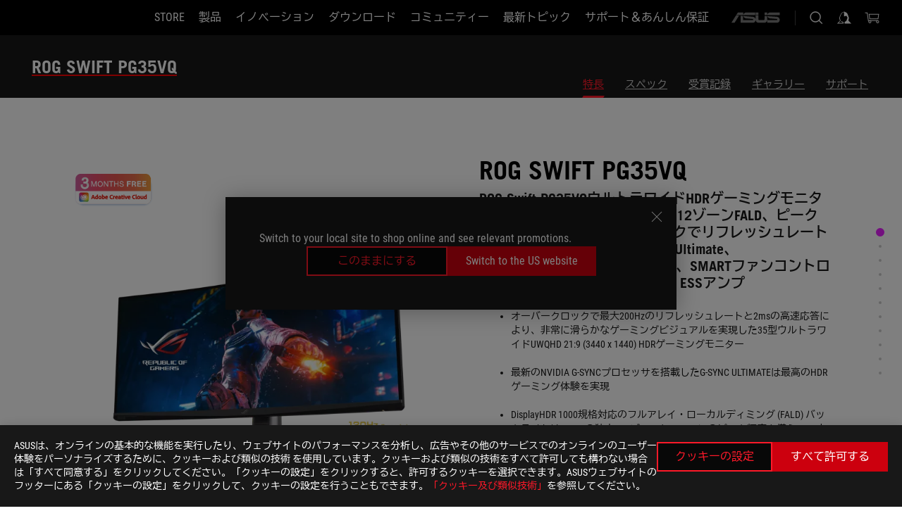

--- FILE ---
content_type: text/html; charset=utf-8
request_url: https://rog.asus.com/jp/monitors/above-34-inches/rog-swift-pg35vq-model/
body_size: 58615
content:
<!doctype html>
<html data-n-head-ssr dir="ltr" lang="ja-jp" data-n-head="%7B%22dir%22:%7B%22ssr%22:%22ltr%22%7D,%22lang%22:%7B%22ssr%22:%22ja-jp%22%7D%7D">
  <head >
    <meta data-n-head="ssr" charset="utf-8"><meta data-n-head="ssr" name="viewport" content="width=device-width, initial-scale=1.0"><meta data-n-head="ssr" name="robots" content="index"><meta data-n-head="ssr" data-hid="description" name="description" content="ROG Swift PG35VQウルトラワイドHDRゲーミングモニター - 35型21:9 (3840 x 1440)、512ゾーンFALD、ピーク輝度1000nits、オーバークロックでリフレッシュレート200Hz、2ms応答速度、G-SYNC Ultimate、DisplayHDR1000™、Quantum-dot、スマートファンコントロール、Aura Sync、Hi-fiグレード ESSアンプ"><meta data-n-head="ssr" data-hid="og:title" property="og:title" content="ROG SWIFT PG35VQ | 液晶ディスプレイ | ROG Japan"><meta data-n-head="ssr" data-hid="og:type" property="og:type" content="website"><meta data-n-head="ssr" data-hid="og:site_name" property="og:site_name" content="@ROG"><meta data-n-head="ssr" data-hid="og:description" property="og:description" content="ROG Swift PG35VQウルトラワイドHDRゲーミングモニター - 35型21:9 (3840 x 1440)、512ゾーンFALD、ピーク輝度1000nits、オーバークロックでリフレッシュレート200Hz、2ms応答速度、G-SYNC Ultimate、DisplayHDR1000™、Quantum-dot、スマートファンコントロール、Aura Sync、Hi-fiグレード ESSアンプ"><meta data-n-head="ssr" data-hid="og:url" property="og:url" content="https://rog.asus.com/jp/monitors/above-34-inches/rog-swift-pg35vq-model/"><meta data-n-head="ssr" data-hid="og:image" property="og:image" content="https://dlcdnwebimgs.asus.com/gain/2016F30B-47B5-46E8-999E-50FAA46549DA"><meta data-n-head="ssr" data-hid="twitter:title" property="twitter:title" content="ROG SWIFT PG35VQ | 液晶ディスプレイ | ROG Japan"><meta data-n-head="ssr" data-hid="twitter:site" property="twitter:site" content="@ROG"><meta data-n-head="ssr" data-hid="twitter:description" property="twitter:description" content="ROG Swift PG35VQウルトラワイドHDRゲーミングモニター - 35型21:9 (3840 x 1440)、512ゾーンFALD、ピーク輝度1000nits、オーバークロックでリフレッシュレート200Hz、2ms応答速度、G-SYNC Ultimate、DisplayHDR1000™、Quantum-dot、スマートファンコントロール、Aura Sync、Hi-fiグレード ESSアンプ"><meta data-n-head="ssr" data-hid="twitter:card" property="twitter:card" content="summary_large_image"><meta data-n-head="ssr" data-hid="twitter:image" property="twitter:image" content="https://dlcdnwebimgs.asus.com/gain/2016F30B-47B5-46E8-999E-50FAA46549DA"><title>ROG SWIFT PG35VQ | 液晶ディスプレイ | ROG Japan</title><link data-n-head="ssr" rel="icon" type="image/x-icon" href="/rog/nuxtStatic/img/favicon.ico"><link data-n-head="ssr" rel="preconnect" href="https://dlcdnwebimgs.asus.com"><link data-n-head="ssr" rel="preconnect" href="https://dlcdnrog.asus.com"><link data-n-head="ssr" rel="preconnect" href="https://asus-brand-assistant.asus.com"><link data-n-head="ssr" rel="preconnect" href="https://dlcdnimgs.asus.com"><link data-n-head="ssr" rel="stylesheet" href="/rog/nuxtStatic/css/fontHQ.css"><link data-n-head="ssr" rel="stylesheet" href="https://dlcdnimgs.asus.com/vendor/cookie-banner/css/alert-info_rog.css" type="text/css"><link data-n-head="ssr" rel="stylesheet" href="https://dlcdnimgs.asus.com/vendor/location-reminder/css/locationreminder_rog.css" type="text/css"><link data-n-head="ssr" rel="canonical" href="https://rog.asus.com/jp/monitors/above-34-inches/rog-swift-pg35vq-model/"><script data-n-head="ssr" type="text/javascript" src="https://dlcdnrog.asus.com/rog/js/jquery-1.12.4.min.js"></script><script data-n-head="ssr" async src="https://dlcdnimgs.asus.com/vendor/public/fonts/js/biz_udgothic.js" data-body="false"></script><script data-n-head="ssr" type="text/javascript">window.AsusAPIConfig = {
          system: "rog",
          websitePath: 'jp',
          theme: "rog",
          campaignId: "3f8bcb17-b07f-4992-bcf7-72cdfcf704f9",
          zIndex: 11900,
        }; </script><script data-n-head="ssr" src="" defer></script><script data-n-head="ssr" type="text/javascript">(function (w, d, s, l, i) {
          w[l] = w[l] || [];
          w[l].push({'gtm.start': new Date().getTime(), event: 'gtm.js' });
          var f = d.getElementsByTagName(s)[0],
          j = d.createElement(s),
          dl = l != "dataLayer" ? "&l=" + l : "";
          j.defer = true;
          j.src = "https://www.googletagmanager.com/gtm.js?id=" + i + dl;
          f.parentNode.insertBefore(j, f);
          })(window, document, "script", "dataLayer", "GTM-NJRLM8");
          </script><script data-n-head="nuxt-jsonld" data-hid="nuxt-jsonld--2a635be5" type="application/ld+json">[{"@context":"http://schema.org","@type":"Product","name":"ROG SWIFT PG35VQ","image":["https://dlcdnwebimgs.asus.com/gain/2016F30B-47B5-46E8-999E-50FAA46549DA","https://dlcdnwebimgs.asus.com/gain/2016F30B-47B5-46E8-999E-50FAA46549DA"],"description":"ROG Swift PG35VQウルトラワイドHDRゲーミングモニター - 35型21:9 (3840 x 1440)、512ゾーンFALD、ピーク輝度1000nits、オーバークロックでリフレッシュレート200Hz、2ms応答速度、G-SYNC Ultimate、DisplayHDR1000™、Quantum-dot、スマートファンコントロール、Aura Sync、Hi-fiグレード ESSアンプ","brand":{"@type":"Brand","name":"ROG"},"offers":{"@type":"Offer","priceCurrency":"JPY","price":"","availability":"https://schema.org/InStock"}},{"@context":"http://schema.org","@type":"BreadcrumbList","itemListElement":[{"@type":"ListItem","position":1,"name":"液晶ディスプレイ","item":"https://rog.asus.com/jp/monitors-group/"},{"@type":"ListItem","position":2,"name":"液晶ディスプレイ FILTER","item":"https://rog.asus.com/jp/monitors-group/allmodels/"},{"@type":"ListItem","position":3,"name":"ROG SWIFT PG35VQ","item":"https://rog.asus.com/jp/monitors/above-34-inches/rog-swift-pg35vq-model/"}]}]</script><link rel="stylesheet" href="/_nuxt/b63d001131340.css"><link rel="stylesheet" href="/_nuxt/466cf01131340.css"><link rel="stylesheet" href="/_nuxt/6756901131340.css"><link rel="stylesheet" href="/_nuxt/94d3f01131340.css"><link rel="stylesheet" href="/_nuxt/08ed801131340.css"><link rel="stylesheet" href="/_nuxt/0aa0401131340.css"><link rel="stylesheet" href="/_nuxt/035df01131340.css"><link rel="stylesheet" href="/_nuxt/b57d601131340.css"><link rel="stylesheet" href="/_nuxt/b4f3701131340.css"><link rel="stylesheet" href="/_nuxt/86dbb01131340.css"><link rel="stylesheet" href="/_nuxt/9fcc201131340.css"><link rel="stylesheet" href="/_nuxt/1f98001131340.css"><link rel="stylesheet" href="/_nuxt/c252b01131340.css">
  </head>
  <body id="rogProduct" data-n-head="%7B%22id%22:%7B%22ssr%22:%22rogProduct%22%7D%7D">
    <div data-server-rendered="true" id="__nuxt"><div class="PageLoading__loadingContainer__LnxUq PageLoading__isLeave__YZea2"><i class="PageLoading__loadingIcon__Rr9iJ"></i></div><div id="__layout"><div id="defaultWrapper" data-dirtype="ltr" class="rogApp jp default__defaultWrapper__ku4fA"><noscript><iframe src="//www.googletagmanager.com/ns.html?id=GTM-NJRLM8" height="0" width="0" style="display:none;visibility:hidden"></iframe></noscript> <div><div dir="ltr" class="newHeader Header__headerWrapper__4ipKk Header__upscrolled__V-ogp Header__noSticky__kZaPC"><div class="Header__headerContainer__-AktX"><header aria-label="rog header" class="robotoFont Header__header__iNAJ6"><a aria-label="ROG - Republic of Gamers" href="/" id="rogLogo" class="Header__rogLogo__LY-pL"><div class="Header__rogLogoIcon__SUCq+"><svg xmlns="http://www.w3.org/2000/svg" viewBox="0 0 200 37" svg-inline role="presentation" focusable="false"><path d="M22.2 29.1c.8.5 1.6 1 2.4 1.4 8.6 3.8 21.3 6.1 23.7 5.3C55 33.6 62.5 19.5 64.8 13c0 0-7 2.8-14.1 6.1-5.9 2.8-12.4 6-12.4 6l16.5-5s-4.4 10.4-10.2 11.6c-5.8 1.2-16-2.9-16-2.9.8-.7 11.6-8.6 36.8-18.9 1.1-.8 1.8-2.1 2-3.4-5.8.6-11.4 2.3-16.7 4.8-10.6 5-28.5 17.8-28.5 17.8zM3.8 24c1.8 2.3 9.2 4.2 10.2 4.4-4.6-3.2-14-12-14-12 1 2.7 2.3 5.2 3.8 7.6z"></path><path d="M25.6 22.9C30.5 19.3 47.9 4.6 64.7.6c0 0-8.8-1.4-21.3 2.5-4.5 1.4-11 7.7-23.1 19.4-1.6.9-7.5-2.5-10.9-4.1 0 0 5.6 8.9 7.6 11.5 3 4.1 8.5 6.5 8.5 6.5-.5-.5-4.3-4.5-5.4-6.8-.7-1.1.1-2.7 5.5-6.7zM127.9 6.8h-3v8.9h-5.6V6.8h-3v10.4h11.6zM152.9 15.6h-7.5V6.8h-3.1v10.4h9.2zM154.2 6.8h3.1v10.4h-3.1zM191.7 8.3h6.9l1.4-1.5h-11.4v10.4h3.1v-5.1h6.7l1.2-1.6h-7.9zM106.6 13.8h8.3V7.6c0-.4-.3-.8-.7-.8h-10.7v10.3h3.1v-3.3zm0-5.5h5c.1 0 .3 0 .3.5v3.5h-5.3v-4zM140.7 10.8h-.9v-3c0-.6-.3-1-.8-1h-9.7v10.4h11.3l.1-6.4zm-3.1 4.8h-5.2v-3.3h5.2v3.3zm0-4.8h-5.2V8.3h4.9c.3 0 .3.4.3.5v2zM100.5 8.3l1.6-1.5H90.5v10.3h11.6l-1.6-1.5h-6.9v-2.8h7.8v-1.7h-7.8V8.3zM162 8.3h7l1.5-1.5h-11.6v10.3H169l1.5-1.5H162zM154 24.5l1.3-1.5h-11.8v5.6h8.5v3.1h-8.9l1.9 1.6h10.2V27h-8.6v-2.5zM100.6 23h-11v10.3h3.1v-4.4h5.5v4.4h3.1v-9.4c.1-.4-.2-.8-.7-.9zm-2.4 4.4h-5.4v-2.9h5.1c.3 0 .3.3.3.5v2.4zM127.2 24.5l1.6-1.5h-11.7v10.3h11.7l-1.6-1.5h-7V29h7.9v-1.7h-7.9v-2.8zM86.4 24.6L88 23H75.8v10.3h11.8v-5.6h-3.1v4.1H79v-7.2zM103 23v10.4h3.2v-6l3 2.1 3.1-2.1v6h3.1V23l-6.2 4.1zM141.8 28.9v-5c0-.5-.3-1-.8-1h-11.2v10.4h3.1v-8.8h5.4c.3 0 .3.3.3.5v2h-5.1l5.6 6.3h3.7l-3.9-4.4h2.9zM88.7 14.1V7.8c0-.5 0-1-.6-1H75.8V14l3.2 3.5V8.3h6c.4 0 .5.1.5.5v3.3h-5.3l8.5 8.9v-3.5L85.5 14h3.2zM186.1 6.8h-10.5v7.5l2.5 2.9h8.7V7.6c0-.4-.3-.8-.7-.8zm-2.4 8.8h-3.3l-1.7-2V8.3h5v7.3z"></path></svg></div></a> <div class="Header__accessibility__Wa+tY"><div class="orb-skip-links"><span>Accessibility links</span> <ul><li><a href="#rogContent" aria-label="Skip to content">Skip to content</a></li> <li><a aria-label="Accessibility Help" href="https://www.asus.com/us/content/Accessibility-Policy/">Accessibility Help</a></li> <li><a href="#rogMenu" aria-label="Skip to Menu">Skip to Menu</a></li> <li><a href="#rogFooter" aria-label="ASUS Footer">ASUS Footer</a></li></ul></div></div> <nav class="Header__headerNav__9MLbL"><div aria-label="Menu" role="button" tabindex="0" class="Header__headerBurger__sqASp"><span class="Header__rogBurger__di8FM"><svg width="24" height="24" viewBox="0 0 24 24" fill="none" xmlns="http://www.w3.org/2000/svg" svg-inline alt="close" role="presentation" focusable="false"><path fill-rule="evenodd" clip-rule="evenodd" d="M20 6H4v1h16V6zm0 5.5H4v1h16v-1zM4 17h16v1H4v-1z" fill="#fff"></path></svg></span></div> <div class="mobileMenu Header__headerMenu__lncT7"><!----> <ul aria-hidden="true" class="Header__userListMobile__Xz0G0"><li class="Header__userMobileListTitle__HY03J"><svg xmlns="http://www.w3.org/2000/svg" data-name="圖層 1" viewBox="0 0 32 32" role="button" aria-label="go back" svg-inline alt="left" focusable="false"><path d="M8.93 13.77L22.94 0v6.7l-9.18 8.94 9.18 9.66V32L8.93 17.51l-1.87-1.87 1.87-1.87z"></path></svg> <p>USER</p></li> <!----> <li><ul role="list" class="Header__accountLinkSection__-4tgi"><li role="none" style="display:;"><a aria-label="My ROG Elite Rewards" href="https://rog.asus.com/elite/">
                    My ROG Elite Rewards
                  </a> <!----></li><li role="none" style="display:;"><a aria-label="アカウント" href="https://account.asus.com/overview.aspx?login_background=general_black">
                    アカウント
                  </a> <!----></li><li role="none" style="display:;"><a aria-label="注文確認" href="https://store.asus.com/jp/rog/sales/guest/form/">
                    注文確認
                  </a> <!----></li><li role="none" style="display:;"><a aria-label="欲しいものリスト" href="https:///store.asus.com/jp/rog/wishlist">
                    欲しいものリスト
                  </a> <!----></li><li role="none" style="display:;"><a aria-label="よくある質問" href="https://store.asus.com/jp/rog/shopping-faqs">
                    よくある質問
                  </a> <!----></li> <!----></ul></li></ul> <ol role="list" class="headerMenuList Header__headerMenuList__jpBKd"><li role="listitem" class="headerItem Header__menuList__61wq5"><a id="rogMenu" aria-label="Store" href="https://www.asus.com/jp/store/" target="_blank" rel="noopener noreferrer" class="Header__noArrow__bv8YA"><span class="menuItem">Store</span></a> <!----></li><li role="listitem" class="headerItem Header__menuList__61wq5"><div tabindex="0" aria-haspopup="true" id="rogMenu1" class="Header__menuItem__yvKxM"><span class="menuItem">製品</span> <div class="Header__isMobileArrow__8hwJn"><svg width="16" height="16" viewBox="0 0 16 16" fill="none" xmlns="http://www.w3.org/2000/svg" svg-inline role="none" alt="right" focusable="false"><path d="M12.733 8l-6.666 6.667H3.333L10 8 3.333 1.333h2.734L12.733 8z" fill="#181818"></path></svg></div></div> <!----></li><li role="listitem" class="headerItem Header__menuList__61wq5"><div tabindex="0" aria-haspopup="true" id="rogMenu2" class="Header__menuItem__yvKxM"><span class="menuItem">イノベーション</span> <div class="Header__isMobileArrow__8hwJn"><svg width="16" height="16" viewBox="0 0 16 16" fill="none" xmlns="http://www.w3.org/2000/svg" svg-inline role="none" alt="right" focusable="false"><path d="M12.733 8l-6.666 6.667H3.333L10 8 3.333 1.333h2.734L12.733 8z" fill="#181818"></path></svg></div></div> <!----></li><li role="listitem" class="headerItem Header__menuList__61wq5"><div tabindex="0" aria-haspopup="true" id="rogMenu3" class="Header__menuItem__yvKxM"><span class="menuItem">ダウンロード</span> <div class="Header__isMobileArrow__8hwJn"><svg width="16" height="16" viewBox="0 0 16 16" fill="none" xmlns="http://www.w3.org/2000/svg" svg-inline role="none" alt="right" focusable="false"><path d="M12.733 8l-6.666 6.667H3.333L10 8 3.333 1.333h2.734L12.733 8z" fill="#181818"></path></svg></div></div> <!----></li><li role="listitem" class="headerItem Header__menuList__61wq5"><div tabindex="0" aria-haspopup="true" id="rogMenu4" class="Header__menuItem__yvKxM"><span class="menuItem">コミュニティー</span> <div class="Header__isMobileArrow__8hwJn"><svg width="16" height="16" viewBox="0 0 16 16" fill="none" xmlns="http://www.w3.org/2000/svg" svg-inline role="none" alt="right" focusable="false"><path d="M12.733 8l-6.666 6.667H3.333L10 8 3.333 1.333h2.734L12.733 8z" fill="#181818"></path></svg></div></div> <!----></li><li role="listitem" class="headerItem Header__menuList__61wq5"><div tabindex="0" aria-haspopup="true" id="rogMenu5" class="Header__menuItem__yvKxM"><span class="menuItem">最新トピック</span> <div class="Header__isMobileArrow__8hwJn"><svg width="16" height="16" viewBox="0 0 16 16" fill="none" xmlns="http://www.w3.org/2000/svg" svg-inline role="none" alt="right" focusable="false"><path d="M12.733 8l-6.666 6.667H3.333L10 8 3.333 1.333h2.734L12.733 8z" fill="#181818"></path></svg></div></div> <!----></li><li role="listitem" class="headerItem Header__menuList__61wq5"><div tabindex="0" aria-haspopup="true" id="rogMenu6" class="Header__menuItem__yvKxM"><span class="menuItem">サポート＆あんしん保証</span> <div class="Header__isMobileArrow__8hwJn"><svg width="16" height="16" viewBox="0 0 16 16" fill="none" xmlns="http://www.w3.org/2000/svg" svg-inline role="none" alt="right" focusable="false"><path d="M12.733 8l-6.666 6.667H3.333L10 8 3.333 1.333h2.734L12.733 8z" fill="#181818"></path></svg></div></div> <!----></li> <li role="listitem"><a aria-label="ASUS" href="https://www.asus.com/jp/" class="Header__mobileAsusLogo__UzZfj"><svg xmlns="http://www.w3.org/2000/svg" width="71.418" height="15.556" viewBox="0 0 71.418 15.556" svg-inline alt="asus" role="presentation" focusable="false"><g data-name="组件 69 – 1"><path fill="#797979" stroke="rgba(0,0,0,0)" stroke-miterlimit="10" d="M52.803 15.056l.009-3.84h13.593a1.609 1.609 0 00.649-.183.818.818 0 00.256-.578c0-.737-.613-.769-.921-.785l-9.882-.815A4.615 4.615 0 0154.3 7.812a3.758 3.758 0 01-1.271-2.052s12.766.746 14.184.877a4.359 4.359 0 013.618 3.351 6.077 6.077 0 01-.022 1.57 4.233 4.233 0 01-4.008 3.5zm-12.767-.017l-.354-.025a4.216 4.216 0 01-3.621-3.534v-.609a5.825 5.825 0 01-.077.656 4.261 4.261 0 01-3.52 3.5h-18.3v-9.8l3.8.276v5.738h13.688a.768.768 0 00.807-.74c.007-.738-.562-.814-.864-.828 0 0-9.444-.774-9.782-.806a4.988 4.988 0 01-2.284-1.074 3.976 3.976 0 01-1.2-2.258s12.694 1 14.119 1.129c2.392.221 3.494 2.753 3.59 3.327 0 0 .008.059.015.164V4.642l3.881.278v5.078a1.23 1.23 0 001.119 1.273h6.6a1.264 1.264 0 001.267-1.285v-4.46l3.843.227v5.358c0 3.627-3.817 3.931-3.817 3.931zM.918 15.021L7.651 4.597l4.341.458-6.472 9.966zM52.803 4.363v-.311a5.491 5.491 0 01.973-2A4.27 4.27 0 0156.918.5h14v3.866zm-3.937 0V.519h3.909v3.844zm-12.844 0V.519h3.912v3.844zm-28.216 0s1.589-2.59 1.983-3.1a1.682 1.682 0 011.4-.738h6.946v3.527a5.5 5.5 0 01.977-2A4.252 4.252 0 0122.253.496h13.086v3.863z" data-name="联合 1"></path></g></svg></a></li></ol> <!----></div></nav> <div class="Header__iconBlock__WQh2q"><div class="Header__asusLogo__I7sul"><a aria-label="ASUS" href="https://www.asus.com/jp/"><svg xmlns="http://www.w3.org/2000/svg" width="71.418" height="15.556" viewBox="0 0 71.418 15.556" svg-inline alt="asus" role="none" focusable="false"><g data-name="组件 69 – 1"><path fill="#797979" stroke="rgba(0,0,0,0)" stroke-miterlimit="10" d="M52.803 15.056l.009-3.84h13.593a1.609 1.609 0 00.649-.183.818.818 0 00.256-.578c0-.737-.613-.769-.921-.785l-9.882-.815A4.615 4.615 0 0154.3 7.812a3.758 3.758 0 01-1.271-2.052s12.766.746 14.184.877a4.359 4.359 0 013.618 3.351 6.077 6.077 0 01-.022 1.57 4.233 4.233 0 01-4.008 3.5zm-12.767-.017l-.354-.025a4.216 4.216 0 01-3.621-3.534v-.609a5.825 5.825 0 01-.077.656 4.261 4.261 0 01-3.52 3.5h-18.3v-9.8l3.8.276v5.738h13.688a.768.768 0 00.807-.74c.007-.738-.562-.814-.864-.828 0 0-9.444-.774-9.782-.806a4.988 4.988 0 01-2.284-1.074 3.976 3.976 0 01-1.2-2.258s12.694 1 14.119 1.129c2.392.221 3.494 2.753 3.59 3.327 0 0 .008.059.015.164V4.642l3.881.278v5.078a1.23 1.23 0 001.119 1.273h6.6a1.264 1.264 0 001.267-1.285v-4.46l3.843.227v5.358c0 3.627-3.817 3.931-3.817 3.931zM.918 15.021L7.651 4.597l4.341.458-6.472 9.966zM52.803 4.363v-.311a5.491 5.491 0 01.973-2A4.27 4.27 0 0156.918.5h14v3.866zm-3.937 0V.519h3.909v3.844zm-12.844 0V.519h3.912v3.844zm-28.216 0s1.589-2.59 1.983-3.1a1.682 1.682 0 011.4-.738h6.946v3.527a5.5 5.5 0 01.977-2A4.252 4.252 0 0122.253.496h13.086v3.863z" data-name="联合 1"></path></g></svg> <span class="sr-only">ASUS home logo</span></a></div> <button id="searchButton" tabindex="0" aria-haspopup="true" aria-label="Search, type and press enter to search" class="searchButton Header__searchButton__NyfWa" style="display:;"><svg width="24" height="24" viewBox="0 0 24 24" fill="none" xmlns="http://www.w3.org/2000/svg" role="none" svg-inline alt="search" focusable="false"><g clip-path="url(#clip0_928_570)"><path fill-rule="evenodd" clip-rule="evenodd" d="M16.045 16.645a7.5 7.5 0 11.707-.707l4.254 4.254-.707.707-4.254-4.254zm-.342-1.049A6.5 6.5 0 106.51 6.404a6.5 6.5 0 009.193 9.192z" fill="#fff"></path></g><defs><clipPath id="clip0_928_570"><path fill="#fff" d="M0 0h24v24H0z"></path></clipPath></defs></svg></button> <!----> <div class="headerPersonalBlock__personalWrapper__N2xAS"><button id="personMenuButton" aria-haspopup="true" aria-controls="personMenu" type="button" aria-label="Account Manager byundefined" tabindex="0" class="userButton headerPersonalBlock__accountButton__y2X2l headerPersonalBlock__isLogin__zviqO"><svg width="24" height="24" viewBox="0 0 24 24" fill="none" xmlns="http://www.w3.org/2000/svg" svg-inline alt="user" role="presentation" focusable="false" class="svg-icon"><path d="M12.613 18.28v2.1H22l-4.009-4.009.7-3.982v-.1c-.484-1.44-2.1-6.195-2.783-6.846a18.386 18.386 0 00-3.701-1.874L12 3.5l-.17.069A18.393 18.393 0 008.13 5.443c-.69.651-2.89 5.848-3.32 6.88l-.063.139 1.235 3.939L2 20.383h8.886V18.53l-2.873-1.718-.442.739 2.448 1.452v.507H4.094l2.795-3.123-1.215-4.121a50.59 50.59 0 012.97-6.447 15.671 15.671 0 013.107-1.614V10.304l3.332-.868c.633.85 1.17 1.766 1.6 2.733l-1.587 4.425-2.483 1.686z" fill="#F7F7F7"></path></svg> <img aria-hidden="" src="" alt="user" style="display:none;"></button> <!----></div> <div class="MiniCart__bagWrapper__gKdgC"><button aria-label="0 items in shopping cart" tabindex="0" aria-haspopup="true" class="bagButton MiniCart__bagButton__21a47"><svg width="24" height="24" viewBox="0 0 24 24" fill="none" xmlns="http://www.w3.org/2000/svg" svg-inline alt="bag" role="presentation" focusable="false" class="svg-icon"><path fill-rule="evenodd" clip-rule="evenodd" d="M4.22 5.79l1.57 11.06h.806A2.078 2.078 0 008.38 20a2.078 2.078 0 001.783-3.153l7.428-.006A2.078 2.078 0 0019.37 20c1.149 0 2.079-.93 2.079-2.08 0-1.113-.871-2.02-1.97-2.077v-.003h-.124l-10.787.008a2.114 2.114 0 00-.381 0l-1.528.002L5.09 4.79H1.5v1h2.72zm14.07 12.13c0-.597.485-1.075 1.071-1.08h.017a1.075 1.075 0 011.072 1.08c0 .6-.48 1.08-1.08 1.08-.6 0-1.08-.48-1.08-1.08zM8.247 16.848h.266c.536.065.947.517.947 1.072 0 .6-.48 1.08-1.08 1.08-.6 0-1.08-.48-1.08-1.08 0-.554.418-1.006.947-1.072zM19.56 13.24l.77-5.37H7.89l.77 5.37h10.9zM6.74 6.87h14.73l-1.05 7.37H7.79L6.74 6.87z" fill="#F2F2F2"></path></svg> <!----></button> <div class="bagDropdownMenu MiniCart__bagDropdownMenu__nOEHD MiniCart__desktopBagDropdownMenu__EsRdY" style="left:auto;right:-20px;"><button aria-label="close button" tabindex="0" type="button" class="MiniCart__closeButton__U43ii"><svg width="24" height="24" viewBox="0 0 24 24" fill="none" xmlns="http://www.w3.org/2000/svg" svg-inline alt="close" role="presentation" focusable="false"><path fill-rule="evenodd" clip-rule="evenodd" d="M4.647 5.353l.707-.707L12 11.293l6.646-6.647.708.707L12.708 12l6.647 6.647-.708.707-6.646-6.647-6.647 6.647-.707-.707L11.293 12 4.647 5.353z" fill="#181818"></path></svg></button> <div class="MiniCart__emptyText__luCEA"><p class="MiniCart__title__+qNaA">カートは空です。</p> <!----></div></div> <div class="bagDropdownMenu MiniCart__bagDropdownMenu__nOEHD MiniCart__mobileBagDropdownMenu__DVJE2" style="left:auto;right:-20px;"><button aria-label="close button" tabindex="0" type="button" class="MiniCart__closeButton__U43ii"><svg xmlns="http://www.w3.org/2000/svg" data-name="圖層 1" viewBox="0 0 32 32" svg-inline alt="close" role="presentation" focusable="false"><path d="M28 5.41L26.59 4 16 14.59 5.41 4 4 5.41 14.59 16 4 26.59 5.41 28 16 17.41 26.59 28 28 26.59 17.41 16 28 5.41z"></path></svg></button> <div class="MiniCart__emptyText__luCEA"><p class="MiniCart__title__+qNaA">カートは空です。</p> <p><a href="">  </a></p></div></div></div></div></header> <!----></div></div></div> <main class="layout"><div class="productOverview"><div role="main" class="product-content Product__productContent__HKTN1"><div id="productTabBarContainer" class="productTabBarContainer ProductTabBar__productTabBarContainer__O9P3C ProductTabBar__noPrice__wQ7fE"><div class="ProductTabBar__productTabBarWrapper__NkfAp"><div class="ProductTabBar__productInfo__kijFw"><a href="https://rog.asus.com/jp/monitors/above-34-inches/rog-swift-pg35vq-model/" class="ProductTabBar__productName__2TSo7"><h1>ROG SWIFT PG35VQ</h1> <!----></a> <div class="ProductTabBar__productRatingContent__nNUYh" style="display:none;"><div style="display:none;"><div id="ratingText" data-bv-show="inline_rating" data-bv-set="false" data-bv-product-id="ROG_M1_9464_P"></div></div></div> <!----> <div class="ProductTabBar__productTabLowPriceTextDesktop__iJxVk ProductTabBar__mobile__JCkq0" style="display:none;"><p>The lowest price from 30 days before the promotion:</p> <p class="ProductTabBar__lowHistoryPrice__t-JUg">
              
            </p></div> <!----></div> <div class="ProductTabBar__productTabBarList__7JGkm"><div class="ProductTabBar__productTabWrapper__wiiO+"><!----> <!----> <!----> <div class="ProductTabBar__productTabLowPriceTextDesktop__iJxVk ProductTabBar__desktop__0i140" style="display:none;"><p>The lowest price from 30 days before the promotion:</p> 
            <p class="ProductTabBar__lowHistoryPrice__t-JUg">
              
            </p></div> <div class="ProductTabBar__productTabDesktop__Al-sY"><div class="ProductTabBar__productTabBarBottom__AnMuB"><ul role="list" class="tabList"><li class="tabItem ProductTabBar__active__N4qFo"><a href="/jp/monitors/above-34-inches/rog-swift-pg35vq-model/" id="rogContent">特長</a></li><li class="tabItem"><a href="/jp/monitors/above-34-inches/rog-swift-pg35vq-model/spec/" id="tabItemLink_1">スペック</a></li><li class="tabItem"><a href="/jp/monitors/above-34-inches/rog-swift-pg35vq-model/award/" id="tabItemLink_2">受賞記録</a></li><li class="tabItem"><a href="/jp/monitors/above-34-inches/rog-swift-pg35vq-model/gallery/" id="tabItemLink_3">ギャラリー</a></li><li class="tabItem"><a href="/jp/monitors/above-34-inches/rog-swift-pg35vq-model/helpdesk/" id="tabItemLink_4">サポート</a></li> <!----></ul></div></div></div></div></div> <div class="ProductTabBar__productFullMenuMobile__S2P4+"><button tabindex="0" aria-label="show mobile tab list" class="ProductTabBar__mobileFullMenuButton__YjpKG"><span>
          Menu
        </span> <svg width="12" height="12" viewBox="0 0 12 12" fill="none" xmlns="http://www.w3.org/2000/svg" svg-inline focusable="false" aria-hidden="true" alt="triangle down" role="presentation"><path d="M1 4l5 6 5-6H1z" fill="#fff"></path></svg></button></div> <div aria-hidden="true" class="ProductTabBar__mobileTabList__OFkOO" style="height:0px;"><ul><li tabindex="-1" class="tabItem firstTabItem ProductTabBar__active__N4qFo"><!----> <div class="ProductTabBar__firstTabItemMobile__eKv82 ProductTabBar__active__N4qFo"><span>
                  特長
                </span></div> <ul class="ProductTabBar__subTabListMobile__mrIWV" style="height:0px;"><li tabindex="-1" class="tabItem firstTabItem ProductTabBar__firstTabItem__FE3gO ProductTabBar__active__N4qFo"><span>
                    特長
                  </span></li> </ul></li> <li tabindex="-1" class="tabItem ProductTabBar__mobileTabItem__KF1TS"><span>
                スペック
              </span></li><li tabindex="-1" class="tabItem ProductTabBar__mobileTabItem__KF1TS"><span>
                受賞記録
              </span></li><li tabindex="-1" class="tabItem ProductTabBar__mobileTabItem__KF1TS"><span>
                ギャラリー
              </span></li><li tabindex="-1" class="tabItem ProductTabBar__mobileTabItem__KF1TS"><span>
                サポート
              </span></li></ul></div></div> <div dir="auto" class="overviewSimpleContent OverViewBanner__overViewBannerContent__j9pz4 jpFont"><div class="OverViewBanner__overViewBannerContentWrapper__qwgmx"><div class="OverViewBanner__ProductImageWrapper__NH+fr OverViewBanner__haveLogo__r5xif"><div class="OverViewBanner__ProductBadge__Jr29i"><div><a href="https://www.asus.com/content/asus-offers-adobe-creative-cloud/" target="_self" rel="" class="OverViewBanner__ProductBadgeLink__uC8D1"><img srcset="https://dlcdnwebimgs.asus.com/gain/9800C2F8-D157-4822-8268-95CBD02B814E 1x, https://dlcdnwebimgs.asus.com/gain/DC6F0151-933E-469E-8758-2A8653CC79E0 2x" alt="Adobe 3 month free bundle" loading="lazy" class="OverViewBanner__ProductBadgeImage__Dj0Ra"></a></div></div> <div class="OverViewBanner__ProductImage__gQdPj"><img src="https://dlcdnwebimgs.asus.com/gain/2016F30B-47B5-46E8-999E-50FAA46549DA/w717/h525/fwebp" loading="eager" alt></div></div> <div class="OverViewBanner__overBannerText__9s1Cs"><p class="OverViewBanner__overBannerTextTitle__Kd9SB">ROG SWIFT PG35VQ</p> <h2 class="OverViewBanner__overBannerTextSub__8v7iu">ROG Swift PG35VQウルトラワイドHDRゲーミングモニター - 35型21:9 (3440 x 1440)、512ゾーンFALD、ピーク輝度1000nits、オーバークロックでリフレッシュレート200Hz、2ms応答速度、G-SYNC Ultimate、DisplayHDR1000™、量子ドット、SMARTファンコントロール、Aura Sync、Hi-fiグレード ESSアンプ</h2> <div class="OverViewBanner__overBannerTextSubDescription__Akro1"><div><style type="text/css">
a {
color:#F00;
text-decoration:underline;
}
</style>

<ul>
<li>オーバークロックで最大200Hzのリフレッシュレートと2msの高速応答により、非常に滑らかなゲーミングビジュアルを実現した35型ウルトラワイドUWQHD 21:9 (3440 x 1440) HDRゲーミングモニター</li>
<li>最新のNVIDIA G-SYNCプロセッサを搭載したG-SYNC ULTIMATEは最高のHDRゲーミング体験を実現</li>
<li>DisplayHDR 1000規格対応のフルアレイ・ローカルディミング (FALD) バックライトは、512の独立LEDゾーンと1,000 nitsのピーク輝度を備えています</li>
<li>SMARTファンコントロールは的確な回転速度を自動設定し、過度な回転と不要なノイズの発生を抑え、理想的な温度を維持します</li><br>
&emsp;
ASUS PlayStation®5 対応商品特設サイトは<a href="http://www.asus-event.com/pdf/event/wlanlcd/ps5/"target="_blank">こちら</a>
</ul></div></div></div></div></div> <div class="overviewAwardsContent"><div class="ProductOverviewAwards__productOverviewAwards__CtD9H"><div class="ProductOverviewAwardsContent__productAwardContainer__JF3vK ProductOverviewAwardsContent__black__p4RLG"><h2 class="awardTitle">受賞記録</h2> <div class="ProductOverviewAwardsContent__productAwardPage__VsRsr"><button type="button" aria-label="Previous slide" class="ProductOverviewAwardsContent__leftButton__Be29v" style="display:none;"><svg xmlns="http://www.w3.org/2000/svg" width="72" height="72" viewBox="0 0 72 72" svg-inline alt="slide prev" role="presentation" focusable="false"><defs><clipPath id="a"><path data-name="矩形 11055" transform="translate(-11812 4633)" d="M0 0h72v72H0z" fill="none"></path></clipPath></defs><g data-name="icon-arrow-big" transform="translate(11812 -4633)" clip-path="url(#a)"><path data-name="联合 614" d="M-11787 4697l18-28h4l-18 28zm18-28l-18-28h4l18 28z" fill="#fff"></path></g></svg></button> <button type="button" aria-label="Next Slide" class="ProductOverviewAwardsContent__rightButton__NDVSj" style="display:none;"><svg xmlns="http://www.w3.org/2000/svg" width="72" height="72" viewBox="0 0 72 72" svg-inline alt="slide next" role="presentation" focusable="false"><defs><clipPath id="a"><path data-name="矩形 11055" transform="translate(-11812 4633)" d="M0 0h72v72H0z" fill="none"></path></clipPath></defs><g data-name="icon-arrow-big" transform="translate(11812 -4633)" clip-path="url(#a)"><path data-name="联合 614" d="M-11787 4697l18-28h4l-18 28zm18-28l-18-28h4l18 28z" fill="#fff"></path></g></svg></button> <div class="ProductOverviewAwardsContent__productAwardWrapper__uKQ3+"><div class="ProductOverviewAwardsContent__rewardContainer__DcEna" style="width:1000%;transform:translate3d(0px, 0, 0);"><div class="ProductOverviewAwardsItem__rewardItem__Pqq8U"><a href="https://www.hardwareluxx.de/index.php/artikel/hardware/monitore/50542-asus-rog-swift-pg35vq-im-test-vollausgestattet-aber-extrem-teuer.html" aria-label="link0 Award of Technology Award" tabindex="0" target="_blank" rel="noopener noreferrer"><div class="ProductOverviewAwardsItem__rewardImageWrapper__Hrxbu"><div role="presentation" class="ProductOverviewAwardsItem__rewardImageBox__3iTki"><img src="https://www.asus.com/media/images/award_logo/1265/202003202102277110964.png" alt="" aria-label="Technology Award" tabindex="-1" loading="lazy"> <p class="ProductOverviewAwardsItem__rewardItemName__eeEOl" style="width:0;height:0;">
          Technology Award
        </p> <p style="width:0;height:0;">
          The ASUS ROG Swift PG35VQ is the latest high-end display from the Taiwanese company. With 35 inch, G-Sync Ultimate, HDR1000 display, 512 dimming zones and Quantum Dot, it offers everything that gamers currently want
        </p></div> <!----></div> <p class="ProductOverviewAwardsItem__rewardItemName__eeEOl">
      Technology Award
    </p> <p>
      The ASUS ROG Swift PG35VQ is the latest high-end display from the Taiwanese company. With 35 inch, G-Sync Ultimate, HDR1000 display, 512 dimming zones and Quantum Dot, it offers everything that gamers currently want
    </p></a></div><div class="ProductOverviewAwardsItem__rewardItem__Pqq8U"><a href="https://www.prad.de/testberichte/test-asus-pg35vq-luxus-hdr-gaming-monitor" aria-label="link1 Award of good" tabindex="0" target="_blank" rel="noopener noreferrer"><div class="ProductOverviewAwardsItem__rewardImageWrapper__Hrxbu"><div role="presentation" class="ProductOverviewAwardsItem__rewardImageBox__3iTki"><img src="https://www.asus.com/media/images/award_logo/1265/202003202106137750391.png" alt="" aria-label="good" tabindex="-1" loading="lazy"> <p class="ProductOverviewAwardsItem__rewardItemName__eeEOl" style="width:0;height:0;">
          good
        </p> <p style="width:0;height:0;">
          But for the price you get a monitor that is technically hard to beat in terms of HDR gaming and brings a lot of gaming fun. Therefore, we make a purchase recommendation.
        </p></div> <!----></div> <p class="ProductOverviewAwardsItem__rewardItemName__eeEOl">
      good
    </p> <p>
      But for the price you get a monitor that is technically hard to beat in terms of HDR gaming and brings a lot of gaming fun. Therefore, we make a purchase recommendation.
    </p></a></div><div class="ProductOverviewAwardsItem__rewardItem__Pqq8U"><a href="https://www.pcgameshardware.de/Monitor-Display-Hardware-154105/Tests/Asus-ROG-Swift-PG35VQ-1295854/" aria-label="link2 Award of 1.56" tabindex="0" target="_blank" rel="noopener noreferrer"><div class="ProductOverviewAwardsItem__rewardImageWrapper__Hrxbu"><div role="presentation" class="ProductOverviewAwardsItem__rewardImageBox__3iTki"><img src="https://www.asus.com/media/images/award_logo/1265/202003202044350650052.png" alt="" aria-label="1.56" tabindex="-1" loading="lazy"> <p class="ProductOverviewAwardsItem__rewardItemName__eeEOl" style="width:0;height:0;">
          1.56
        </p> <p style="width:0;height:0;">
          1.56
        </p></div> <!----></div> <p class="ProductOverviewAwardsItem__rewardItemName__eeEOl">
      1.56
    </p> <p>
      1.56
    </p></a></div><div class="ProductOverviewAwardsItem__rewardItem__Pqq8U"><a href="https://www.hardwarecooking.fr/test-asus-rog-swift-pg35vq-35-a-200-hz-en-g-sync-ultimate/" aria-label="link3 Award of Editor's choice" tabindex="0" target="_blank" rel="noopener noreferrer"><div class="ProductOverviewAwardsItem__rewardImageWrapper__Hrxbu"><div role="presentation" class="ProductOverviewAwardsItem__rewardImageBox__3iTki"><img src="https://www.asus.com/media/images/award_logo/1263/201911221815074560102.png" alt="" aria-label="Editor's choice" tabindex="-1" loading="lazy"> <p class="ProductOverviewAwardsItem__rewardItemName__eeEOl" style="width:0;height:0;">
          Editor's choice
        </p> <p style="width:0;height:0;">
          We give this ASUS ROG Swift PG35VQ our Editor's choice award because of its amazing specifications and excellent performance !
        </p></div> <!----></div> <p class="ProductOverviewAwardsItem__rewardItemName__eeEOl">
      Editor's choice
    </p> <p>
      We give this ASUS ROG Swift PG35VQ our Editor's choice award because of its amazing specifications and excellent performance !
    </p></a></div><div class="ProductOverviewAwardsItem__rewardItem__Pqq8U"><a href="https://www.01net.com/tests/test-du-rog-swift-pg35vq-ce-35-pouces-d-asus-est-il-l-ecran-gamer-de-demain-6348.html" aria-label="link4 Award of Recommended" tabindex="-1" aria-hidden="true" target="_blank" rel="noopener noreferrer"><div class="ProductOverviewAwardsItem__rewardImageWrapper__Hrxbu"><div role="presentation" class="ProductOverviewAwardsItem__rewardImageBox__3iTki"><img src="https://www.asus.com/media/images/award_logo/1263/201911221744277610333.png" alt="" aria-label="Recommended" tabindex="-1" loading="lazy"> <p class="ProductOverviewAwardsItem__rewardItemName__eeEOl" style="width:0;height:0;">
          Recommended
        </p> <p style="width:0;height:0;">
          As geeks and gamers, we were very pleased by the display quality of this monster and all of its capabilities.
        </p></div> <!----></div> <p class="ProductOverviewAwardsItem__rewardItemName__eeEOl">
      Recommended
    </p> <p>
      As geeks and gamers, we were very pleased by the display quality of this monster and all of its capabilities.
    </p></a></div><div class="ProductOverviewAwardsItem__rewardItem__Pqq8U"><a href="https://www.cowcotland.com/articles/2837/test-ecran-asus-rog-swift-pg35v-21-9-1440p-200hz-g-sync-hdr-1000.html" aria-label="link5 Award of Gold Award" tabindex="-1" aria-hidden="true" target="_blank" rel="noopener noreferrer"><div class="ProductOverviewAwardsItem__rewardImageWrapper__Hrxbu"><div role="presentation" class="ProductOverviewAwardsItem__rewardImageBox__3iTki"><img src="https://www.asus.com/media/images/award_logo/1263/201911081918512270060.png" alt="" aria-label="Gold Award" tabindex="-1" loading="lazy"> <p class="ProductOverviewAwardsItem__rewardItemName__eeEOl" style="width:0;height:0;">
          Gold Award
        </p> <p style="width:0;height:0;">
          This monitor is perfect. It could be used by professionals to edit pictures with good factory calibration, but also gamers who will find the best options for a nice looking image.
        </p></div> <!----></div> <p class="ProductOverviewAwardsItem__rewardItemName__eeEOl">
      Gold Award
    </p> <p>
      This monitor is perfect. It could be used by professionals to edit pictures with good factory calibration, but also gamers who will find the best options for a nice looking image.
    </p></a></div><div class="ProductOverviewAwardsItem__rewardItem__Pqq8U"><a href="https://nl.hardware.info/artikel/9879/tijd-voor-ultrawide-36-ultrawide-en-superwide-monitoren-getest" aria-label="link6 Award of Ultimate" tabindex="-1" aria-hidden="true" target="_blank" rel="noopener noreferrer"><div class="ProductOverviewAwardsItem__rewardImageWrapper__Hrxbu"><div role="presentation" class="ProductOverviewAwardsItem__rewardImageBox__3iTki"><img src="https://www.asus.com/media/images/award_logo/1312/202002272240174330513.png" alt="" aria-label="Ultimate" tabindex="-1" loading="lazy"> <p class="ProductOverviewAwardsItem__rewardItemName__eeEOl" style="width:0;height:0;">
          Ultimate
        </p> <p style="width:0;height:0;">
          ...with its impressive 200 Hz refresh rate, G-sync Ultimate scaler and one of the best hdr implementations in a monitor to date.
        </p></div> <!----></div> <p class="ProductOverviewAwardsItem__rewardItemName__eeEOl">
      Ultimate
    </p> <p>
      ...with its impressive 200 Hz refresh rate, G-sync Ultimate scaler and one of the best hdr implementations in a monitor to date.
    </p></a></div><div class="ProductOverviewAwardsItem__rewardItem__Pqq8U"><a href="https://www.techtesters.eu/techtesters-best-of-2019/" aria-label="link7 Award of Best of 2019" tabindex="-1" aria-hidden="true" target="_blank" rel="noopener noreferrer"><div class="ProductOverviewAwardsItem__rewardImageWrapper__Hrxbu"><div role="presentation" class="ProductOverviewAwardsItem__rewardImageBox__3iTki"><img src="https://www.asus.com/media/images/award_logo/1312/202106221644462740074.png" alt="" aria-label="Best of 2019" tabindex="-1" loading="lazy"> <p class="ProductOverviewAwardsItem__rewardItemName__eeEOl" style="width:0;height:0;">
          Best of 2019
        </p> <p style="width:0;height:0;">
          Techtesters Best of 2019 Awards
The best of the best of the best!
        </p></div> <!----></div> <p class="ProductOverviewAwardsItem__rewardItemName__eeEOl">
      Best of 2019
    </p> <p>
      Techtesters Best of 2019 Awards
The best of the best of the best!
    </p></a></div><div class="ProductOverviewAwardsItem__rewardItem__Pqq8U"><a href="." aria-label="link8 Award of Ultimate" tabindex="-1" aria-hidden="true" target="_blank" rel="noopener noreferrer"><div class="ProductOverviewAwardsItem__rewardImageWrapper__Hrxbu"><div role="presentation" class="ProductOverviewAwardsItem__rewardImageBox__3iTki"><img src="https://www.asus.com/media/images/award_logo/1312/202001110246072340011.png" alt="" aria-label="Ultimate" tabindex="-1" loading="lazy"> <p class="ProductOverviewAwardsItem__rewardItemName__eeEOl" style="width:0;height:0;">
          Ultimate
        </p> <p style="width:0;height:0;">
          The very best gaming monitor in the test field is the extremely expensive Asus RoG Swift PG35VQ, with its impressive 200 Hz refresh rate, G-Sync Ultimate scaler and one of the best hdr implementations in a monitor to date.
        </p></div> <!----></div> <p class="ProductOverviewAwardsItem__rewardItemName__eeEOl">
      Ultimate
    </p> <p>
      The very best gaming monitor in the test field is the extremely expensive Asus RoG Swift PG35VQ, with its impressive 200 Hz refresh rate, G-Sync Ultimate scaler and one of the best hdr implementations in a monitor to date.
    </p></a></div><div class="ProductOverviewAwardsItem__rewardItem__Pqq8U"><a href="https://www.techtesters.eu/asus-rog-swift-pg35vq-review/" aria-label="link9 Award of Editor's choice" tabindex="-1" aria-hidden="true" target="_blank" rel="noopener noreferrer"><div class="ProductOverviewAwardsItem__rewardImageWrapper__Hrxbu"><div role="presentation" class="ProductOverviewAwardsItem__rewardImageBox__3iTki"><img src="https://www.asus.com/media/images/award_logo/1312/202001092249208200773.png" alt="" aria-label="Editor's choice" tabindex="-1" loading="lazy"> <p class="ProductOverviewAwardsItem__rewardItemName__eeEOl" style="width:0;height:0;">
          Editor's choice
        </p> <p style="width:0;height:0;">
          If you ask me what the sickest (and objectively excellently tested) gaming ultrawide of the moment is, or lets call it immersion gaming monitor of the moment, then that's simply the ROG PG35VQ.
        </p></div> <!----></div> <p class="ProductOverviewAwardsItem__rewardItemName__eeEOl">
      Editor's choice
    </p> <p>
      If you ask me what the sickest (and objectively excellently tested) gaming ultrawide of the moment is, or lets call it immersion gaming monitor of the moment, then that's simply the ROG PG35VQ.
    </p></a></div><div class="ProductOverviewAwardsItem__rewardItem__Pqq8U"><a href="https://www.guru3d.com/articles_pages/asus_rog_swift_pg35vq_monitor_review.html" aria-label="link10 Award of Top Pick" tabindex="-1" aria-hidden="true" target="_blank" rel="noopener noreferrer"><div class="ProductOverviewAwardsItem__rewardImageWrapper__Hrxbu"><div role="presentation" class="ProductOverviewAwardsItem__rewardImageBox__3iTki"><img src="https://www.asus.com/media/images/award_logo/1312/202001102312300380999.png" alt="" aria-label="Top Pick" tabindex="-1" loading="lazy"> <p class="ProductOverviewAwardsItem__rewardItemName__eeEOl" style="width:0;height:0;">
          Top Pick
        </p> <p style="width:0;height:0;">
          Sometimes when you test a monitor and look back at the results the values do not tell you how good a monitor is. I had that experience with this one, as the second you fire up an HDR game at 200 Hz, you cannot be anything other than awed and amazed.
        </p></div> <!----></div> <p class="ProductOverviewAwardsItem__rewardItemName__eeEOl">
      Top Pick
    </p> <p>
      Sometimes when you test a monitor and look back at the results the values do not tell you how good a monitor is. I had that experience with this one, as the second you fire up an HDR game at 200 Hz, you cannot be anything other than awed and amazed.
    </p></a></div><div class="ProductOverviewAwardsItem__rewardItem__Pqq8U"><a href="https://www.hmetro.com.my/itmetro/2019/09/493419/sesuai-untuk-permainan-jenis-rpg" aria-label="link11 Award of 4.5 out of 5" tabindex="-1" aria-hidden="true" target="_blank" rel="noopener noreferrer"><div class="ProductOverviewAwardsItem__rewardImageWrapper__Hrxbu"><div role="presentation" class="ProductOverviewAwardsItem__rewardImageBox__3iTki"><img src="https://www.asus.com/media/images/award_logo/1302/201911211702202270316.png" alt="" aria-label="4.5 out of 5" tabindex="-1" loading="lazy"> <p class="ProductOverviewAwardsItem__rewardItemName__eeEOl" style="width:0;height:0;">
          4.5 out of 5
        </p> <p style="width:0;height:0;">
          Sesuai untuk permainan jenis RPG

        </p></div> <!----></div> <p class="ProductOverviewAwardsItem__rewardItemName__eeEOl">
      4.5 out of 5
    </p> <p>
      Sesuai untuk permainan jenis RPG

    </p></a></div><div class="ProductOverviewAwardsItem__rewardItem__Pqq8U"><a href="https://www.tweaktown.com/reviews/9128/asus-rog-swift-pg35vq-review-3440x1440-200hz-nvidia-sync-ultimate/index6.html" aria-label="link12 Award of Tweaktown Must Have Editor's Choice" tabindex="-1" aria-hidden="true" target="_blank" rel="noopener noreferrer"><div class="ProductOverviewAwardsItem__rewardImageWrapper__Hrxbu"><div role="presentation" class="ProductOverviewAwardsItem__rewardImageBox__3iTki"><img src="https://www.asus.com/media/images/award_logo/1225/6969.jpg" alt="" aria-label="Tweaktown Must Have Editor's Choice" tabindex="-1" loading="lazy"> <p class="ProductOverviewAwardsItem__rewardItemName__eeEOl" style="width:0;height:0;">
          Tweaktown Must Have Editor's Choice
        </p> <p style="width:0;height:0;">
          ASUS has almost ripped a hole in both space and time and ripped the PG35VQ from the future, it is that good. Sure it is expensive, but someone has to be making the Tesla of PC hardware -- and that is ASUS here with the ROG Swift PG35VQ. Nothing but all-class, no-holds-barred, relentless awesomeness wrapped up into a 35-inch 21:9 UltraWide gaming monitor
        </p></div> <!----></div> <p class="ProductOverviewAwardsItem__rewardItemName__eeEOl">
      Tweaktown Must Have Editor's Choice
    </p> <p>
      ASUS has almost ripped a hole in both space and time and ripped the PG35VQ from the future, it is that good. Sure it is expensive, but someone has to be making the Tesla of PC hardware -- and that is ASUS here with the ROG Swift PG35VQ. Nothing but all-class, no-holds-barred, relentless awesomeness wrapped up into a 35-inch 21:9 UltraWide gaming monitor
    </p></a></div></div></div></div></div> <div class="overviewVideos ProductOverviewAwardsVideoContent__productAwardContainer__Np6oK"><h2 class="videoTitle">レビュー動画</h2> <div class="ProductOverviewAwardsVideoContent__productAwardPage__Aik+I"><button type="button" aria-label="Previous slide" class="ProductOverviewAwardsVideoContent__leftButton__WX2IM" style="display:;"><svg xmlns="http://www.w3.org/2000/svg" width="72" height="72" viewBox="0 0 72 72" svg-inline alt="slide prev" role="presentation" focusable="false"><defs><clipPath id="a"><path data-name="矩形 11055" transform="translate(-11812 4633)" d="M0 0h72v72H0z" fill="none"></path></clipPath></defs><g data-name="icon-arrow-big" transform="translate(11812 -4633)" clip-path="url(#a)"><path data-name="联合 614" d="M-11787 4697l18-28h4l-18 28zm18-28l-18-28h4l18 28z" fill="#fff"></path></g></svg></button> <button type="button" aria-label="Next Slide" class="ProductOverviewAwardsVideoContent__rightButton__l5S04" style="display:none;"><svg xmlns="http://www.w3.org/2000/svg" width="72" height="72" viewBox="0 0 72 72" svg-inline alt="slide next" role="presentation" focusable="false"><defs><clipPath id="a"><path data-name="矩形 11055" transform="translate(-11812 4633)" d="M0 0h72v72H0z" fill="none"></path></clipPath></defs><g data-name="icon-arrow-big" transform="translate(11812 -4633)" clip-path="url(#a)"><path data-name="联合 614" d="M-11787 4697l18-28h4l-18 28zm18-28l-18-28h4l18 28z" fill="#fff"></path></g></svg></button> <div class="ProductOverviewAwardsVideoContent__productAwardWrapper__OteNX ProductOverviewAwardsVideoContent__videoAwardWrapper__SPAFj"><div class="ProductOverviewAwardsVideoContent__awardVideoContainer__pau8D" style="width:100%;transform:translate3d(0px, 0, 0);"><div aria-label="Play undefined Video of undefined" role="group" aria-roledescription="slide" class="AwardVideo__actionVideoContent__EhXqJ AwardVideo__overviewVideo__17AQA ProductOverviewAwardsVideoContent__videoReviewItem__F2Fjj"><button type="link" tabindex="0" class="VideoButton__videoButton__XVz9e VideoButton__overviewVideoButton__d9DBl AwardVideo__videoBtn__IPOqS"><span class="sr-only">play</span> <svg xmlns="http://www.w3.org/2000/svg" data-name="圖層 1" viewBox="0 0 32 32" svg-inline role="presentation" focusable="false"><path d="M2.24 12a14.32 14.32 0 0127.52 0h1.74a16 16 0 00-31 0zm27.52 8a14.32 14.32 0 01-27.52 0H.5a16 16 0 0031 0z"></path></svg></button> <!----> <!----> <div class="ProductAwardVideoContent__actionsItemContent__U1plq"><p class="ProductAwardVideoContent__actionTitle__zPI47">
    One of the best VA panel: accurate images, high refresh rate, G-Sync Ultimate technology and HDR1000 certification.
</p></div></div><div aria-label="Play undefined Video of undefined" role="group" aria-roledescription="slide" class="AwardVideo__actionVideoContent__EhXqJ AwardVideo__overviewVideo__17AQA ProductOverviewAwardsVideoContent__videoReviewItem__F2Fjj"><button type="link" tabindex="0" class="VideoButton__videoButton__XVz9e VideoButton__overviewVideoButton__d9DBl AwardVideo__videoBtn__IPOqS"><span class="sr-only">play</span> <svg xmlns="http://www.w3.org/2000/svg" data-name="圖層 1" viewBox="0 0 32 32" svg-inline role="presentation" focusable="false"><path d="M2.24 12a14.32 14.32 0 0127.52 0h1.74a16 16 0 00-31 0zm27.52 8a14.32 14.32 0 01-27.52 0H.5a16 16 0 0031 0z"></path></svg></button> <!----> <!----> <div class="ProductAwardVideoContent__actionsItemContent__U1plq"><p class="ProductAwardVideoContent__actionTitle__zPI47">
    Video review from the channel Stiupidmadworld</p></div></div><div aria-label="Play undefined Video of undefined" role="group" aria-roledescription="slide" class="AwardVideo__actionVideoContent__EhXqJ AwardVideo__overviewVideo__17AQA ProductOverviewAwardsVideoContent__videoReviewItem__F2Fjj"><button type="link" tabindex="0" class="VideoButton__videoButton__XVz9e VideoButton__overviewVideoButton__d9DBl AwardVideo__videoBtn__IPOqS"><span class="sr-only">play</span> <svg xmlns="http://www.w3.org/2000/svg" data-name="圖層 1" viewBox="0 0 32 32" svg-inline role="presentation" focusable="false"><path d="M2.24 12a14.32 14.32 0 0127.52 0h1.74a16 16 0 00-31 0zm27.52 8a14.32 14.32 0 01-27.52 0H.5a16 16 0 0031 0z"></path></svg></button> <!----> <!----> <div class="ProductAwardVideoContent__actionsItemContent__U1plq"><p class="ProductAwardVideoContent__actionTitle__zPI47">
    The review from the channel stupidmadworld</p></div></div></div></div></div></div> <div class="ProductOverviewAwardsContent__productAwardContainer__JF3vK ProductOverviewAwardsContent__black__p4RLG"><h2 class="awardTitle">レビュー記事</h2> <div class="ProductOverviewAwardsContent__productAwardPage__VsRsr ProductOverviewAwardsContent__productAwardBorderLine__XDl58"><button type="button" aria-label="Previous slide" class="ProductOverviewAwardsContent__leftButton__Be29v" style="display:none;"><svg xmlns="http://www.w3.org/2000/svg" width="72" height="72" viewBox="0 0 72 72" svg-inline alt="slide prev" role="presentation" focusable="false"><defs><clipPath id="a"><path data-name="矩形 11055" transform="translate(-11812 4633)" d="M0 0h72v72H0z" fill="none"></path></clipPath></defs><g data-name="icon-arrow-big" transform="translate(11812 -4633)" clip-path="url(#a)"><path data-name="联合 614" d="M-11787 4697l18-28h4l-18 28zm18-28l-18-28h4l18 28z" fill="#fff"></path></g></svg></button> <button type="button" aria-label="Next Slide" class="ProductOverviewAwardsContent__rightButton__NDVSj" style="display:none;"><svg xmlns="http://www.w3.org/2000/svg" width="72" height="72" viewBox="0 0 72 72" svg-inline alt="slide next" role="presentation" focusable="false"><defs><clipPath id="a"><path data-name="矩形 11055" transform="translate(-11812 4633)" d="M0 0h72v72H0z" fill="none"></path></clipPath></defs><g data-name="icon-arrow-big" transform="translate(11812 -4633)" clip-path="url(#a)"><path data-name="联合 614" d="M-11787 4697l18-28h4l-18 28zm18-28l-18-28h4l18 28z" fill="#fff"></path></g></svg></button> <div class="ProductOverviewAwardsContent__productAwardWrapper__uKQ3+ ProductOverviewAwardsContent__productMediaContainer__ijROd"><div class="ProductOverviewAwardsContent__rewardContainer__DcEna ProductOverviewAwardsContent__productAwardItemLessThanThree__ppiZq ProductOverviewAwardsContent__productAwardItemOnlyOne__T6p46" style="width:1000%;transform:translate3d(0px, 0, 0);"><div class="ProductOverviewMediaItem__mediaItem__AT0ID ProductOverviewMediaItem__lessItem__6Kwdn ProductOverviewMediaItem__oneItem__z5Y3K"><a href="https://mega.com.vn/review-man-hinh-cong-asus-rog-swift-pg35vq-man-hinh-choi-game-35-inch.html" tabindex="0" target="_blank" rel="noopener noreferrer"><div role="presentation" class="ProductOverviewMediaItem__mediaImageBox__c69pk"><img src="https://www.asus.com/media/images/award_logo/1261/202205091652439070934.png" alt loading="lazy"> <p class="ProductOverviewMediaItem__mediaItemName__i01Sh" style="width:0;height:0;">
        Mega
      </p> <p style="width:0;height:0;">Asus Rog Swift PG35VQ screen - The best Ultrawide screen in 2022</p></div> <!----> <p class="ProductOverviewMediaItem__mediaItemName__i01Sh">
      Mega
    </p> <p>Asus Rog Swift PG35VQ screen - The best Ultrawide screen in 2022</p></a></div></div></div></div></div></div></div> <div><div dir="auto" class="overContent" style="background:#000000;color:#202020;overflow:hidden !important;"><link rel="stylesheet" type="text/css" href="/dist/overview/css/overview.css">
<div class="inner" style="width:100%; overflow: hidden;">
<section class="overviewContent black_box ">
<div class="product_overview overview_BlackVersion overview_Special">
<div id="special-sectionOverview"  class="special-Overview">
<style>
#special-sectionOverview *{
    font-family: "メイリオ",Meiryo,Osaka,"小塚ゴシック Pro H",KozGoPr6N-Heavy,KozGoPro-Heavy,"ヒラギノ角ゴ Pro W3","Hiragino Kaku Gothic Pro","ＭＳ Ｐゴシック","MS PGothic",sans-serif ;}

.rogfont {
  font-family: 'rog',sans-serif;
}
.rogfont2{
  font-family: xolonium, sans-serif;
}
.overContent .overviewContent #hd {
    position: relative !important;
}

    
    #hd #product-wrapper h2 {
    font-family: xolonium, sans-serif !important;
    }
    
    #fixASUSWrapper .f-f-xolonium {
     font-family: xolonium, sans-serif !important;
    }
    #hd #product-header h2.rogfont {
        font-family: 'rog', sans-serif !important;
    }
</style> 
<!-- //////////////////////////////////////////////
#sectionOverview  @START
////////////////////////////////////////////// -->
<script>
// jQuery(document).ready(function() {
//     // Main.init();
//     // Overview.init();
// });
</script>
<!-- <script src="https://dlcdnimgs.asus.com/websites/global/products/hnNSgr7izutbvP07/js/load.js" type="text/javascript"></script> -->
<!-- <script src="https://dlcdnimgs.asus.com/websites/global/products/hnNSgr7izutbvP07/lib/hd-height.js" type="text/javascript"></script> -->
<script src="https://dlcdnimgs.asus.com/websites/global/products/hnNSgr7izutbvP07/js/mg-main.min.js" type="text/javascript"></script>
<link rel="stylesheet" href="https://dlcdnimgs.asus.com/websites/global/products/hnNSgr7izutbvP07/css/lib/jquery.fullPage.css">
<link rel="stylesheet" href="https://dlcdnimgs.asus.com/websites/global/products/hnNSgr7izutbvP07/css/product-style.css">
<link rel="stylesheet" href="https://dlcdnimgs.asus.com/websites/global/products/hnNSgr7izutbvP07/css/colorbox.css">
<div id="hd-top"></div>
<div id="hd">
    <nav id="fp-nav" class="right" style="margin-top: -43.5px; z-index:99999;">
        <ul>
            <li>
                <a href="#product-header" class="active"><span></span></a>
                <div class="fp-tooltip right">ROG SWIFT PG35VQ</div>
            </li>
            <li>
                <a href="#Ultrawide"><span></span></a>
                <div class="fp-tooltip right">35型ウルトラワイド (3440 X 1440)</div>
            </li>
            <li>
                <a href="#FALDbacklight"><span></span></a>
                <div class="fp-tooltip right">512の独立ゾーンとピーク輝度1000 nitsのFALDバックライト</div>
            </li>
            <li>
                <a href="#product-5"><span></span></a>
                <div class="fp-tooltip right">G-SYNC ULTIMATE</div>
            </li>
            <li>
                <a href="#Responsetime"><span></span></a>
                <div class="fp-tooltip right">200Hzの超高速リフレッシュレートと2msの応答速度</div>
            </li>
            <li>
                <a href="#Colorgamut"><span></span></a>
                <div class="fp-tooltip right">デジタルシネマの色域規格DCI-P3に対応した量子ドット</div>
            </li>
            <li>
                <a href="#LowNoise"><span></span></a>
                <div class="fp-tooltip right">LOW-NOISE</div>
            </li>
            <li>
                <a href="#AuraSync"><span></span></a>
                <div class="fp-tooltip right">AURA SYNC</div>
            </li>
            <li>
                <a href="#product-4"><span></span></a>
                <div class="fp-tooltip right">HI-FIグレードESSヘッドホンアンプ</div>
            </li>
            <li>
                <a href="#engineeringView"><span></span></a>
                <div class="fp-tooltip right">ゲームをより有利に楽しむための機能</div>
            </li>
            <li>
                <a href="#Engineering"><span></span></a>
                <div class="fp-tooltip right">ENGINEERING</div>
            </li>
        </ul>
    </nav>

    

    <div id="product-wrapper">
        <div id="product-header" class="product-section">
            <img class="mobile" src="https://dlcdnimgs.asus.com/websites/global/products/hnNSgr7izutbvP07/images/bg-header-m.jpg">
            <div class="product-content">
                <div class="product-text">
                      <div class="product-heading">
                        <h2 class="rogfont">
                            ROG SWIFT PG35VQ
                        </h2>
                        <h3 class="rogfont2">
                            THE GAMING MASTER
                        </h3>
                    </div>
                    <img class="logo_group" src="https://dlcdnimgs.asus.com/websites/global/products/hnNSgr7izutbvP07/images/logo_group.png">
                    <p>
                        ROG Swift PG35VQは35型ウルトラワイドゲーミングモニターです。UWQHD (3440 x 1440) 解像度、アスペクト比 21:9、オーバークロックで最大200 Hzのリフレッシュレートと2msの高速応答により、圧倒的な開放感と最高に滑らかなゲーミングビジュアルを実現します。Nvidia<sup>®</sup> G-SYNC™ Ultimate テクノロジー、512の独立LEDゾーンを持つフルアレイ・ローカルディミング (FALD) バックライト、およびDisplayHDR 1000 規格をクリアした1,000 nitsのピーク輝度により、色鮮やかで高階調な光と陰で美しいニュアンスを表現し、臨場感あふれるゲーム体験を提供します。
                    </p>
                    <img src="https://dlcdnimgs.asus.com/websites/global/products/hnNSgr7izutbvP07/images/logo_hdr.png">
                </div>
            </div>
        </div>
        <section class="full-section" id="PG35VQ-video">
            <div class="video_area">
                <a class='youtube_b' href="https://www.youtube.com/embed/1LsCr0tfbhc"><img src="https://dlcdnimgs.asus.com/websites/global/products/hnNSgr7izutbvP07/images/video_bg.jpg"></a>
                <script>
                      $(document).ready(function(){
                          $(".youtube_b").colorbox({iframe:true, innerWidth:'96%', innerHeight:'90%', maxWidth:'3840px', maxHeight:'2160px'});
                      });
                    </script>
                <!-- <img src="https://dlcdnimgs.asus.com/websites/global/products/hnNSgr7izutbvP07/img/main/iframe_bg.png">
                <iframe width="100%" height="100%" src="https://www.youtube-nocookie.com/embed/K7FY2pIrdp4" frameborder="0" allow="accelerometer; autoplay; encrypted-media; gyroscope; picture-in-picture" allowfullscreen scrolling="no"></iframe> -->
                <!-- <video id="video1" width="100%" loop>
                  <source src="https://dlcdnimgs.asus.com/websites/global/products/hnNSgr7izutbvP07/img/main/video.mp4" type="video/mp4">
                  Your browser does not support HTML5 video.
                </video>
                <div class="video_playbtn">
                    <a class="play" href="javascript:void(0)" onclick="playPause()"></a>
                </div> -->
            </div>
            <!-- <script>
                var myVideo = document.getElementById("video1");

                function playPause() {
                  if (myVideo.paused)
                    myVideo.play();
                  else
                    myVideo.pause();
                }

                $(".play").click(function() {
                  $(this).toggleClass("pause");
                });
            </script> -->
        </section>
        <div class="product-container">
            <section class="full-section" id="Ultrawide">
                <div class="mainfull">
                    <img class="mobile" src="https://dlcdnimgs.asus.com/websites/global/products/hnNSgr7izutbvP07/images/35inch_pd.png" >
                    <div class="maintitle product-text">
                        <div class="product-heading">
                            <h2>35型ウルトラワイド<br>(3440 X 1440) 21:9 パネル</h2>
                        </div>
                        <p>ROG Swift PG35VQは35型ウルトラワイドQHDパネルを採用し、高解像度 (3440 x 1440)、高画素密度(109 ppi) により、ゲームや映画その他の映像をさらに高精細で楽しめます。アスペクト比21:9のウルトラワイドディスプレイは、WQHDに比べ35%以上も広い画面上スペースを実現。あらゆるコンテンツを広範囲に表示します。</p>
                    </div>
                    <img class="webstyle" src="https://dlcdnimgs.asus.com/websites/global/products/hnNSgr7izutbvP07/images/35inch_pd.png" >
                </div>
            </section>
            <section class="full-section" id="FALDbacklight">
                <div class="mainfull">
                    <div class="maintitle product-text righttxt">
                        <div class="info_left">
                            <img src="https://dlcdnimgs.asus.com/websites/global/products/hnNSgr7izutbvP07/images/pic_fald_backlight.png" >
                        </div>
                        <div class="info_right">
                            <div class="product-heading">
                                <h2>512の独立ゾーンとピーク輝度1000 <span style="text-transform:lowercase;">nits</span>のFALDバックライト</h2>
                            </div>
                            <p>512の独立したゾーン全体でダイナミックに制御されるフルアレイ・ローカルディミング (FALD) LED バックライトは、それぞれのゾーンでDisplayHDR 1000規格を取得した最高1,000 nitsのピーク精度を達成します。高コントラストを実現した本製品は、表情豊かな臨場感あふれる美しいシーンを高精細の光と陰で表現します。</p>
                        </div>
                    </div>
                </div>
            </section>
            <div id="product-5" class="product-section">
                <div class="product-content">
                    <div class="product-text">
                        <div class="product-heading">
                            <h2>
                                G-SYNC Ultimate
                            </h2>
                        </div>
                        <p>
                            ROG Swift PG35VQは、1,000 nitsのピーク輝度、高いコントラスト比、映画のような美しい色合い、高速レスポンスなどの機能をサポートする最新のNVIDIA G-SYNC Ultimate技術を搭載し、最高のHDRゲーミング体験を提供します。
                        </p>
                    </div>
                </div>
                <!-- <figure class="case">
                    <img src="https://dlcdnimgs.asus.com/websites/global/products/hnNSgr7izutbvP07/images/section5-case.png" alt="">
                </figure> -->
            </div>
            <section class="full-section" id="Responsetime">
                <div class="mainfull">
                    <div class="maintitle product-text righttxt">
                        <div class="info_left">
                            <img src="https://dlcdnimgs.asus.com/websites/global/products/hnNSgr7izutbvP07/images/pic_responsetime.png" >
                        </div>
                        <div class="info_right">
                            <div class="product-heading">
                                <h2>200H<span style="text-transform:lowercase;">z</span>の超高速リフレッシュレートと2<span style="text-transform:lowercase;">msの応答速度</span></h2>
                            </div>
                            <p>ROG Swift PG35VQは、オーバークロックで200 Hzの超高速リフレッシュレートと<span style="text-transform:lowercase;">2ms</span>（グレー→グレー）の応答速度で動きの速いシーンも鮮やかに処理します。</p>
                        </div>
                    </div>
                </div>
            </section>
            <section class="full-section" id="Colorgamut">
                <div class="mainfull">
                    <div class="maintitle product-text lefttxt">
                        <img class="mobile" src="https://dlcdnimgs.asus.com/websites/global/products/hnNSgr7izutbvP07/images/pic_colorgamut.png" >
                        <div class="info_left">
                            <div class="product-heading">
                                <h2>デジタルシネマの色域規格DCI-P3に対応した量子ドット</h2>
                            </div>
                            <p>量子ドット技術は正確なカラー画像を実現し、デジタルシネマの色域規格であるDCI-P3を90%カバーしています。DCI-P3はsRGBより幅広い色域をカバーし、より臨場感あふれる色を再現します。</p>
                        </div>
                        <div class="info_right webstyle">
                            <img src="https://dlcdnimgs.asus.com/websites/global/products/hnNSgr7izutbvP07/images/pic_colorgamut.png" >
                        </div>
                    </div>
                </div>
            </section>

            <section class="full-section" id="LowNoise">
                <div class="mainfull">
                    <div class="maintitle product-text righttxt">
                        <div class="info_left">
                            <img src="https://dlcdnimgs.asus.com/websites/global/products/hnNSgr7izutbvP07/images/pic_low_noise.png" >
                        </div>
                        <div class="info_right">
                            <div class="product-heading">
                                <h2>SMARTファンコントロール</h2>
                            </div>
                            <p>数千単位の高輝度LEDを備えたフルアレイバックライト搭載のHDRモニターは消費電力が大きいため、多くの熱を発生させます。本製品はは他のASUS ROG製品で試行錯誤を重ね開発されたSMARTファンコントロール技術を実装しており、 的確なファン回転速度を自動設定することで、過度な回転と不要なノイズの発生を抑え、理想的な温度を維持します。</p>
                        </div>
                    </div>
                </div>
            </section>
            <section class="full-section" id="AuraSync">
                <div class="mainfull">
                    <div class="maintitle product-text lefttxt">
                        <img class="mobile" src="https://dlcdnimgs.asus.com/websites/global/products/hnNSgr7izutbvP07/images/pic_aura_sync.png" >
                        <div class="info_left">
                            <div class="product-heading">
                                <h2>Aura Sync</h2>
                            </div>
                            <p>本製品は他のAura Sync対応機器と同期可能なライティングシステムを提供します。ご使用のノートPCやデスクトップにAura Syncソフトウェアをインストールし、ROG Swift PG35VQを他の周辺機器に接続するだけで、完璧な同期が実現できます。また、本製品は二つのライティングシステムを搭載：後側にはAura Sync RGBに対応したROGロゴライトがあり、スタンド底部のライトは机上にROGロゴを投影できます。</p> <p>Aura Sync driverのダウンロードは<span style="text-decoration:underline;"><a href="https://www.asus.com/campaign/aura/jp/download.html">こちら</a></span><p>
                        </div>
                        <div class="info_right webstyle">
                            <img src="https://dlcdnimgs.asus.com/websites/global/products/hnNSgr7izutbvP07/images/pic_aura_sync.png" >
                        </div>
                    </div>
                </div>
            </section>

            <div id="product-4" class="product-section">
                <div class="product-content">
                    <div class="product-text">
                        <div class="product-heading">
                            <h2>
                                HI-FIグレード<br>ESSヘッドホンアンプ
                            </h2>
                        </div>
                        <p>
                            ROG Swift PG35VQ は24-bit/96 kHz ロスレス再生対応のシングルチップオーディオプロセッサのDAコンバーター(DAC) ESS 9118を搭載。卓越したダイナミック・レンジと歪みのないサウンド、さらにクリアで圧倒的な没入感を演出するゲーミングオーディオを実現します。
                        </p>
                    </div>
                </div>
            </div>
        </div>
    </div>
<!-- //////////////////////////////////////////////
#sectionOverview  @START
////////////////////////////////////////////// -->
    <link href="https://dlcdnimgs.asus.com/websites/global/products/hnNSgr7izutbvP07/tabstyle/css/style.css" rel="stylesheet">
    <div id="fixASUSWrapper">
        <!-- Engineering @START -->
        <script type="text/javascript">
            $(window).ready(function(){
                $(".tabCon .tabnav li:first-child .tabnav-link").addClass("active");
                $(".tabCon .tabnav li a").click(function() {
                    $(this).parent().parent().find(".tabnav-item a").removeClass("active");
                    $(this).addClass("active");
                });
                var tbna_a = $(".tabCon .tabnav");
                var tbna_a_0 = tbna_a.find(".tabnav-item:eq(0)");
                var tbna_a_1 = tbna_a.find(".tabnav-item:eq(1)");
                var tbna_a_2 = tbna_a.find(".tabnav-item:eq(2)");
                var tbna_a_3 = tbna_a.find(".tabnav-item:eq(3)");
                var tbna_a_4 = tbna_a.find(".tabnav-item:eq(4)");


                tbna_a_0.click(function() {
                            $(this).parents(".tabCon").find(".tabcontentCon .tabcontent-item").removeClass("active");
                            $(this).parents(".tabCon").find(".tabcontent-item:eq(0)").addClass("active")
                });
                tbna_a_1.click(function() {
                            $(this).parents(".tabCon").find(".tabcontentCon .tabcontent-item").removeClass("active");
                            $(this).parents(".tabCon").find(".tabcontent-item:eq(1)").addClass("active")
                });
                tbna_a_2.click(function() {
                            $(this).parents(".tabCon").find(".tabcontentCon .tabcontent-item").removeClass("active");
                            $(this).parents(".tabCon").find(".tabcontent-item:eq(2)").addClass("active")
                });
                tbna_a_3.click(function() {
                            $(this).parents(".tabCon").find(".tabcontentCon .tabcontent-item").removeClass("active");
                            $(this).parents(".tabCon").find(".tabcontent-item:eq(3)").addClass("active")
                });
                tbna_a_4.click(function() {
                            $(this).parents(".tabCon").find(".tabcontentCon .tabcontent-item").removeClass("active");
                            $(this).parents(".tabCon").find(".tabcontent-item:eq(4)").addClass("active")
                });

                function isMobile() {
                    try{ document.createEvent("TouchEvent"); return true; }
                    catch(e){ return false;}
                }
                if(isMobile()){
                        //這裡就放入如果是行動裝置的話，要怎麼弄

                        var tbb2 = $("#engineeringView .tabCon .tabnav");
                        var tbb2_1_w = tbb2.find("li:eq(0)").width();
                        var tbb2_2_w = tbb2.find("li:eq(1)").width();
                        var tbb2_3_w = tbb2.find("li:eq(2)").width();

                            tbb2.find("li:eq(0)").click(function() {
                                tbb2.find("li").css({"left": "0"})
                            });
                            tbb2.find("li:eq(1)").click(function() {
                                tbb2.find("li").css({"left":-tbb2_1_w/2})
                            });
                            tbb2.find("li:eq(2)").click(function() {
                                tbb2.find("li").css({"left":-(tbb2_1_w + tbb2_2_w/2)})
                            });
                            tbb2.find("li:eq(3)").click(function() {
                                tbb2.find("li").css({"left":-(tbb2_1_w + tbb2_2_w + tbb2_3_w/2)})
                            });

                        var tbb3 = $("#Engineering .tabCon .tabnav");
                        var tbb3_1_w = tbb3.find("li:eq(0)").width();
                        var tbb3_2_w = tbb3.find("li:eq(1)").width();
                        var tbb3_3_w = tbb3.find("li:eq(2)").width();

                            tbb3.find("li:eq(0)").click(function() {
                                tbb3.find("li").css({"left": "0"})
                            });
                            tbb3.find("li:eq(1)").click(function() {
                                tbb3.find("li").css({"left":-tbb3_1_w/2})
                            });
                            tbb3.find("li:eq(2)").click(function() {
                                tbb3.find("li").css({"left":-(tbb3_1_w + tbb3_2_w/2)})
                            });
                            tbb3.find("li:eq(3)").click(function() {
                                tbb3.find("li").css({"left":-(tbb3_1_w + tbb3_2_w + tbb3_3_w/2)})
                            });

                        var tbb4 = $("#experienceView .tabCon .tabnav");
                        var tbb4_1_w = tbb4.find("li:eq(0)").width();
                        var tbb4_2_w = tbb4.find("li:eq(1)").width();

                            tbb4.find("li:eq(0)").click(function() {
                                tbb4.find("li").css({"left": "0"})
                            });
                            tbb4.find("li:eq(1)").click(function() {
                                tbb4.find("li").css({"left":-tbb4_1_w/2})
                            });
                            tbb4.find("li:eq(2)").click(function() {
                                tbb4.find("li").css({"left":-(tbb4_1_w + tbb4_2_w/2)})
                            });
                }else{
                        //這裡就放入一般正常裝置的程式碼
                }
                
            })
        </script>
        <section id="engineeringView" class="matrix-view view-glow">
            <div class="introCon">
                <h1>ゲームをより有利に楽しむための機能</h1>
             </div>
            <div class="tabCon">
                <div class="tabnavCon">
                    <ul class="tabnav">
                        <li class="tabnav-item">
                            <a href="javascript:void(0);" class="tabnav-link f-f-xolonium">
                                <div class="text gradient-link">
                                    <span>GamePlus</span>
                                </div>
                            </a>
                        </li>
                        <li class="tabnav-item">
                            <a href="javascript:void(0);" class="tabnav-link f-f-xolonium">
                                <div class="text gradient-link">
                                    <span>GameVisual</span>
                                </div>
                            </a>
                        </li>
                        <li class="tabnav-item">
                            <a href="javascript:void(0);" class="tabnav-link f-f-xolonium">
                                <div class="fix-text-position">
                                    <div class="text gradient-link">
                                        <span>チラツキをなくす<br>フリッカフリー技術</span>
                                    </div>
                                </div>
                            </a>
                        </li>
                        <li class="tabnav-item">
                            <a href="javascript:void(0);" class="tabnav-link f-f-xolonium">
                                <div class="fix-text-position">
                                    <div class="text gradient-link">
                                        <span>ブルーライト軽減機能</span>
                                    </div>
                                </div>
                            </a>
                        </li>
                    </ul>
                </div>
                <div class="tabcontentCon container-inner-2560">
                    <div class="GameVisual-item tabcontent-item active">
                        <div class="flexCon flex-reverse">
                            <div class="flex-item">
                                <div class="content-info">
                                    <div class="info-title">
                                        <h4 class="gradient-title f-f-xolonium">
                                            <span>GamePlus</span>
                                        </h4>
                                    </div>
                                    <p class="info-desc">ゲーム用に特化した便利な機能として、GamePlus機能を搭載しています。この機能を使えば、ライバルに対して、より有利にゲームを楽しむことができます。本機能はプロゲーマーの意見を元に共同開発され、ゲーマーの皆さんの練習とスキルアップを図るものです。
                                    </p>
                                </div>
                            </div>
                            <div class="flex-item">
                                <script type="text/javascript">
                                    $(window).ready(function(){
                                        function GamePlusfunction() {
                                            $(".GamePlus_btns a").removeClass("active");
                                            $(".GamePlus_pic img").removeClass("active");
                                        };
                                        var GamePlusbtns_a = $(".GamePlus_btn_a");
                                            GamePlusbtns_b = $(".GamePlus_btn_b");
                                            GamePlusbtns_c = $(".GamePlus_btn_c");
                                            GamePlusbtns_d = $(".GamePlus_btn_d");

                                        GamePlusbtns_a.click(function() {
                                            GamePlusfunction();
                                            $(this).addClass("active");
                                            $(".GamePlus_pic_a").addClass("active");
                                        });
                                        GamePlusbtns_b.click(function() {
                                            GamePlusfunction();
                                            $(this).addClass("active");
                                            $(".GamePlus_pic_b").addClass("active");
                                        });
                                        GamePlusbtns_c.click(function() {
                                            GamePlusfunction();
                                            $(this).addClass("active");
                                            $(".GamePlus_pic_c").addClass("active");
                                        });
                                        GamePlusbtns_d.click(function() {
                                            GamePlusfunction();
                                            $(this).addClass("active");
                                            $(".GamePlus_pic_d").addClass("active");
                                        });
                                    })
                                </script>
                                <div class="coverCon cover-gap animateCon">
                                    <div class="GamePlus_pic">
                                        <img class="GamePlus_pic_bg" src="https://dlcdnimgs.asus.com/websites/global/products/hnNSgr7izutbvP07/images/pic_gameplus.jpg" alt="">
                                        <img class="GamePlus_pic_a active" src="https://dlcdnimgs.asus.com/websites/global/products/hnNSgr7izutbvP07/images/game_box1.png" alt="">
                                        <img class="GamePlus_pic_b" src="https://dlcdnimgs.asus.com/websites/global/products/hnNSgr7izutbvP07/images/game_box2.png" alt="">
                                        <img class="GamePlus_pic_c" src="https://dlcdnimgs.asus.com/websites/global/products/hnNSgr7izutbvP07/images/game_box3.png" alt="">
                                        <img class="GamePlus_pic_d" src="https://dlcdnimgs.asus.com/websites/global/products/hnNSgr7izutbvP07/images/game_box4.png" alt="">
                                    </div>
                                    <ul class="GamePlus_btns">
                                        <li>
                                            <a class="GamePlus_btn_a active" href="javascript:void(0);">
                                                <img src="https://dlcdnimgs.asus.com/websites/global/products/hnNSgr7izutbvP07/images/corss_btm.png">
                                            </a>
                                        </li>
                                        <li>
                                            <a class="GamePlus_btn_b" href="javascript:void(0);">
                                                <img src="https://dlcdnimgs.asus.com/websites/global/products/hnNSgr7izutbvP07/images/timer_btn.png">
                                            </a>
                                        </li>
                                        <li>
                                            <a class="GamePlus_btn_c" href="javascript:void(0);">
                                                <img src="https://dlcdnimgs.asus.com/websites/global/products/hnNSgr7izutbvP07/images/fps_btn.png">
                                            </a>
                                        </li>
                                        <li>
                                            <a class="GamePlus_btn_d" href="javascript:void(0);">
                                                <img src="https://dlcdnimgs.asus.com/websites/global/products/hnNSgr7izutbvP07/images/btn_alignment.png">
                                            </a>
                                        </li>
                                    </ul>
                                </div>
                            </div>
                        </div>
                    </div>
                    <div class="GamePlus-item tabcontent-item">
                        <div class="flexCon flex-reverse">
                            <div class="flex-item">
                                <div class="content-info">
                                    <div class="info-title">
                                        <h4 class="gradient-title f-f-xolonium">
                                            <span>GameVisual</span>
                                        </h4>
                                    </div>
                                    <p class="info-desc">ゲームタイトルに合わせて、6つのプリセットから最適な表示モードを選択できるGameVisual機能を搭載。ホットキーやOSDメニューから瞬時に切替が可能。
                                    </p>
                                </div>
                            </div>
                            <div class="flex-item">
                                <script type="text/javascript">
                                    $(window).ready(function(){
                                        function GameVisualfunction() {
                                            $(".GameVisual_btns a").removeClass("active");
                                            $(".GameVisual_pic img").removeClass("active");
                                            $(".GameVisual_txt p").removeClass("active");
                                        };
                                        var Gbtns_a = $(".GameVisual_btn_a");
                                            Gbtns_b = $(".GameVisual_btn_b");
                                            Gbtns_c = $(".GameVisual_btn_c");
                                            Gbtns_d = $(".GameVisual_btn_d");
                                            Gbtns_e = $(".GameVisual_btn_e");
                                            Gbtns_f = $(".GameVisual_btn_f");
                                            Gbtns_g = $(".GameVisual_btn_g");

                                        Gbtns_a.click(function() {
                                            GameVisualfunction();
                                            $(this).addClass("active");
                                            $(".GameVisual_pic_a").addClass("active");
                                            $(".GameVisual_txt_a").addClass("active");
                                        });
                                        Gbtns_b.click(function() {
                                            GameVisualfunction();
                                            $(this).addClass("active");
                                            $(".GameVisual_pic_b").addClass("active");
                                            $(".GameVisual_txt_b").addClass("active");
                                        });
                                        Gbtns_c.click(function() {
                                            GameVisualfunction();
                                            $(this).addClass("active");
                                            $(".GameVisual_pic_c").addClass("active");
                                            $(".GameVisual_txt_c").addClass("active");
                                        });
                                        Gbtns_d.click(function() {
                                            GameVisualfunction();
                                            $(this).addClass("active");
                                            $(".GameVisual_pic_d").addClass("active");
                                            $(".GameVisual_txt_d").addClass("active");
                                        });
                                        Gbtns_e.click(function() {
                                            GameVisualfunction();
                                            $(this).addClass("active");
                                            $(".GameVisual_pic_e").addClass("active");
                                            $(".GameVisual_txt_e").addClass("active");
                                        });
                                        Gbtns_f.click(function() {
                                            GameVisualfunction();
                                            $(this).addClass("active");
                                            $(".GameVisual_pic_f").addClass("active");
                                            $(".GameVisual_txt_f").addClass("active");
                                        });
                                        Gbtns_g.click(function() {
                                            GameVisualfunction();
                                            $(this).addClass("active");
                                            $(".GameVisual_pic_g").addClass("active");
                                            $(".GameVisual_txt_g").addClass("active");
                                        });
                                    })
                                </script>
                                <div class="coverCon cover-gap animateCon">
                                    <div class="GameVisual_pic">
                                        <img class="GameVisual_pic_a active" src="https://dlcdnimgs.asus.com/websites/global/products/hnNSgr7izutbvP07/images/game_racing.png" alt="">
                                        <img class="GameVisual_pic_g" src="https://dlcdnimgs.asus.com/websites/global/products/hnNSgr7izutbvP07/images/game_moba.png" alt="">
                                        <img class="GameVisual_pic_b" src="https://dlcdnimgs.asus.com/websites/global/products/hnNSgr7izutbvP07/images/game_cinema.png" alt="">
                                        <img class="GameVisual_pic_c" src="https://dlcdnimgs.asus.com/websites/global/products/hnNSgr7izutbvP07/images/game_rts.png" alt="">
                                        <img class="GameVisual_pic_d" src="https://dlcdnimgs.asus.com/websites/global/products/hnNSgr7izutbvP07/images/game_fps.png" alt="">
                                        <img class="GameVisual_pic_e" src="https://dlcdnimgs.asus.com/websites/global/products/hnNSgr7izutbvP07/images/game_srgb.png" alt="">
                                        <img class="GameVisual_pic_f" src="https://dlcdnimgs.asus.com/websites/global/products/hnNSgr7izutbvP07/images/game_scenery.png" alt="">
                                    </div>
                                    <ul class="GameVisual_btns">
                                        <li>
                                            <a class="GameVisual_btn_a active" href="javascript:void(0);">Racing</a>
                                        </li>
                                        <li>
                                            <a class="GameVisual_btn_g" href="javascript:void(0);">MOBA</a>
                                        </li>
                                        <li>
                                            <a class="GameVisual_btn_b" href="javascript:void(0);">Cinema</a>
                                        </li>
                                        <li>
                                            <a class="GameVisual_btn_c" href="javascript:void(0);">RTS/RPG</a>
                                        </li>
                                        <li>
                                            <a class="GameVisual_btn_d" href="javascript:void(0);">FPS</a>
                                        </li>
                                        <li>
                                            <a class="GameVisual_btn_e" href="javascript:void(0);">sRGB</a>
                                        </li>
                                        <li>
                                            <a class="GameVisual_btn_f" href="javascript:void(0);">Scenery</a>
                                        </li>
                                    </ul>
                                    <div class="GameVisual_txt">
                                        <p class="info-desc GameVisual_txt_a active">リアルタイムのレーシングや動きの速いゲームの遅延を最小にします。  
                                        </p>
                                        <p class="info-desc GameVisual_txt_g">対戦相手のヘルス/マナバーを強調することで、ユーザーの状況への対応力を向上し、相手チームに先んじてオブジェクトを破壊することができます
                                        </p>
                                        <p class="info-desc GameVisual_txt_b">コントラストと彩度を高めにして鮮やかな表示を行います。映画を楽しむ場合に最適です
                                        </p>
                                        <p class="info-desc GameVisual_txt_c">コントラストとシャープネスを高めにして鮮やかで精細な表示を行います。RTSやRPGに最適です。  
                                        </p>
                                        <p class="info-desc GameVisual_txt_d">コントラストを高くして暗い場面での視認性を高めます。FPSゲームなどに最適です。
                                        </p>
                                        <p class="info-desc GameVisual_txt_e">元データに忠実な表示を行います。写真やCGなどの表示に最適です。 
                                        </p>
                                        <p class="info-desc GameVisual_txt_f">明るい表示でグラデーションなどをキレイに表示します。また、緑色と青色の濃さを微調節します。写真や風景などの表示に最適です。  
                                        </p>
                                    </div>
                                </div>
                            </div>
                        </div>
                    </div>
                    <div class="flickerfree-item tabcontent-item">
                        <div class="flexCon flex-reverse">
                            <div class="flex-item">
                                <div class="content-info">
                                    <div class="info-title">
                                        <h4 class="gradient-title f-f-xolonium">
                                            <span>チラツキをなくすフリッカフリー技術</span>
                                        </h4>
                                    </div>
                                    <p class="info-desc">液晶ディスプレイのLEDバックライトは輝度調節のために目に見えない速さで明滅を行っています。それがフリッカー（チラツキ）です。目には見えませんが、そのフリッカーが目に負担をかけて疲労の原因になると言われています。本製品では、LEDバックライトの制御にDC（Direct-Current）方式を採用することで、フリッカーを発生しないようにしています。
                                    </p>
                                </div>
                            </div>
                            <div class="flex-item">
                                <div class="coverCon cover-gap animateCon">
                                    <img class="logo_flickerfree" src="https://dlcdnimgs.asus.com/websites/global/products/hnNSgr7izutbvP07/images/logo_Flicker-Free.jpg" alt=""><br>
                                    <img src="https://dlcdnimgs.asus.com/websites/global/products/hnNSgr7izutbvP07/images/pic_flicker-free.png" alt="">
                                </div>
                            </div>
                        </div>
                    </div>
                    <div class="lowblue-item tabcontent-item">
                        <div class="flexCon flex-reverse">
                            <div class="flex-item">
                                <div class="content-info">
                                    <div class="info-title">
                                        <h4 class="gradient-title f-f-xolonium">
                                            <span>ブルーライト軽減機能</span>
                                        </h4>
                                    </div>
                                    <p class="info-desc">本製品にはブルーライトを軽減する機能を搭載しており、目の疲れや肩こりの原因になると言われているブルーライトを大幅に抑えることができます。液晶ディスプレイの使用で目が疲れやすいと感じている方などに最適な機能です。
                                    </p>
                                </div>
                            </div>
                        </div>
                        <script type="text/javascript">
                            $(window).ready(function(){
                                var light = $(".light_ctr");
                                    light.find(".ctr .l").click(function(){
                                        var inx =light.find(".ctr .l").index($(this));
                                        light.find(".ctr .l").removeClass("on");
                                        light.find(".pics>img").removeClass("on");
                                        light.find(".ctr .l").eq(inx).addClass("on");
                                        light.find(".pics>img").eq(inx).addClass("on");
                                    });
                            })
                        </script>
                        <div class="flexCon flex-50-50 flex-reverse light_ctr">
                            <div class="flex-item ctr_btn">
                                <div class="content-info">
                                    <p class="info-label">Low Blue Light Level</p>
                                    <div class="ctr">
                                        <div class="l on"><img src="https://dlcdnimgs.asus.com/websites/global/products/hnNSgr7izutbvP07/images/l0.png" alt=""></div>
                                        <div class="l"><img src="https://dlcdnimgs.asus.com/websites/global/products/hnNSgr7izutbvP07/images/l1.png" alt=""></div>
                                        <div class="l"><img src="https://dlcdnimgs.asus.com/websites/global/products/hnNSgr7izutbvP07/images/l2.png" alt=""></div>
                                        <div class="l"><img src="https://dlcdnimgs.asus.com/websites/global/products/hnNSgr7izutbvP07/images/l3.png" alt=""></div>
                                        <div class="l"><img src="https://dlcdnimgs.asus.com/websites/global/products/hnNSgr7izutbvP07/images/l4.png" alt=""></div>
                                    </div>
                                </div>
                            </div>
                            <div class="flex-item light">
                                <div class="coverCon cover-gap animateCon">
                                    <figure class="light">
                                        <div class="pics">
                                            <img class="on" src="https://dlcdnimgs.asus.com/websites/global/products/hnNSgr7izutbvP07/images/light0.png" alt="">
                                            <img src="https://dlcdnimgs.asus.com/websites/global/products/hnNSgr7izutbvP07/images/light1.png" alt="">
                                            <img src="https://dlcdnimgs.asus.com/websites/global/products/hnNSgr7izutbvP07/images/light2.png" alt="">
                                            <img src="https://dlcdnimgs.asus.com/websites/global/products/hnNSgr7izutbvP07/images/light3.png" alt="">
                                            <img src="https://dlcdnimgs.asus.com/websites/global/products/hnNSgr7izutbvP07/images/light4.png" alt="">
                                            <img src="https://dlcdnimgs.asus.com/websites/global/products/hnNSgr7izutbvP07/images/light5.png" alt="">
                                        </div>
                                    </figure>
                                </div>
                            </div>
                        </div>
                    </div>
                </div>
            </div>
        </section><!-- Engineering @END -->
        <!-- Software @START -->
        <section id="Engineering" class="matrix-view view-glow">
            <div class="introCon">
                <h2 class="view-title gradient-title f-f-xolonium">
                    ENGINEERING
                </h2>
            </div>
            <div class="tabCon">
                <div class="tabnavCon">
                    <ul class="tabnav">
                        <li class="tabnav-item">
                            <a href="javascript:void(0);" class="tabnav-link f-f-xolonium">
                                <div class="text gradient-link">
                                    <span>VESA mount kit</span>
                                </div>
                            </a>
                        </li>
                        <li class="tabnav-item">
                            <a href="javascript:void(0);" class="tabnav-link f-f-xolonium">
                                <div class="text gradient-link">
                                    <span>Ergonomic Design</span>
                                </div>
                            </a>
                        </li>
                    </ul>
                </div>
                <div class="tabcontentCon container-inner-1920">
                    <div class="rich-item tabcontent-item active">
                        <div class="flexCon flex-reverse">
                            <div class="flex-item">
                                <div class="content-info">
                                    <div class="info-title">
                                        <h4 class="gradient-title f-f-xolonium">
                                            <span>取り付け簡単なVESAマウントキット</span>
                                        </h4>
                                    </div>
                                    <p class="info-desc">本製品に付属しているVESAマウントキットを使用し、ディスプレイアームや壁など幅広い場所に簡単に取り付けできます。
                                    </p>
                                </div>
                            </div>
                            <div class="flex-item">
                                <div class="coverCon cover-gap animateCon">
                                    <img src="https://dlcdnimgs.asus.com/websites/global/products/hnNSgr7izutbvP07/images/pic_foolproodf.png" alt="">
                                </div>
                            </div>
                        </div>
                    </div>
                    <div class="ergonomic-item tabcontent-item">
                        <div class="flexCon flex-reverse">
                            <div class="flex-item">
                                <div class="content-info">
                                    <div class="info-title">
                                        <h4 class="gradient-title f-f-xolonium">
                                            <span>使用環境に合わせて柔軟な調節が可能</span>
                                        </h4>
                                    </div>
                                    <p class="info-desc">長時間同じ姿勢でゲームを行った場合、適切に調整されていない液晶ディスプレイではさまざまな健康障害が発生する可能性が高まります。本製品では上下左右の角度調節に高さ調節も行うことができ、理想的な調整を行うことができます。
                                    </p>
                                </div>
                            </div>
                            <div class="flex-item">
                                <div class="coverCon cover-gap animateCon">
                                    <div class="items">
                                        <div class="item">
                                            <img width="272" height="268" src="https://dlcdnimgs.asus.com/websites/global/products/hnNSgr7izutbvP07/images/ready1.png" alt="">
                                            <p class="content tdot">Height adjustment： (0~100mm)</p>
                                        </div>
                                        <div class="item">
                                            <img width="272" height="268" src="https://dlcdnimgs.asus.com/websites/global/products/hnNSgr7izutbvP07/images/ready2.png" alt="">
                                            <p class="content tdot">Swivel：35°~-35°</p>
                                        </div>
                                        <div class="item">
                                            <img width="272" height="268" src="https://dlcdnimgs.asus.com/websites/global/products/hnNSgr7izutbvP07/images/ready4.png" alt="">
                                            <p class="content tdot">Tilt(+20° ~ -5°)</p>
                                        </div>
                                    </div>
                                </div>
                            </div>
                        </div>
                    </div>
                </div>
            </div>
        </section><!-- Software @END -->
    </div>
<!-- //////////////////////////////////////////////
#sectionOverview  @END
////////////////////////////////////////////// -->
</div>
<script src="https://dlcdnimgs.asus.com/websites/global/products/hnNSgr7izutbvP07/lib/jquery-3.1.0.min.js"></script>
<script src="https://dlcdnimgs.asus.com/websites/global/products/hnNSgr7izutbvP07/lib/greensock/minified/TweenMax.min.js"></script>
<script src="https://dlcdnimgs.asus.com/websites/global/products/hnNSgr7izutbvP07/lib/scrollMagic//uncompressed/ScrollMagic.js"></script>
<script src="https://dlcdnimgs.asus.com/websites/global/products/hnNSgr7izutbvP07/lib/scrollMagic/uncompressed/plugins/animation.gsap.js"></script>
<script src="https://dlcdnimgs.asus.com/websites/global/products/hnNSgr7izutbvP07/lib/scrollMagic/uncompressed/plugins/debug.addIndicators.js"></script>
<script src="https://dlcdnimgs.asus.com/websites/global/products/hnNSgr7izutbvP07/lib/farbtastic.js"></script>
<script src="https://dlcdnimgs.asus.com/websites/global/products/hnNSgr7izutbvP07/js/product.js"></script>
<script src="https://dlcdnimgs.asus.com/websites/global/products/hnNSgr7izutbvP07/lib/jquery.colorbox.js" type="text/javascript"></script>

<!-- //////////////////////////////////////////////
#sectionOverview  @END
////////////////////////////////////////////// -->
<!-- -->
</div></div>
</section>
</div>
<script src="/dist/overview/js/overview.js"></script></div></div> <!----> <div id="reviews" class="Product__productReviewsWrapper__Q4tw6" style="display:;"><div class="Product__productReviewsTitle__CsKxo"><h2 class="Product__productReviewsTitleText__aEPU6">カスタマーレビュー</h2></div> <div class="Product__productReviews__QyRI4"><div data-bv-show="reviews" data-bv-product-id="ROG_M1_9464_P"></div> <div></div></div></div> <div class="articleClone"><!----></div> <div class="recommendClone"><div class="ProductRecommendRelated__productRecommendRelatedContainer__7IZgQ"><div class="ProductRecommendRelated__productRecommendRelatedWrapper__8USX2"><div class="RecommendRelatedBox__recommendRelatedBox__KKRhC"><div class="RecommendRelatedBox__recommendRelateTitle__5hEeM"><h2>推奨製品</h2></div> <div class="RecommendRelatedBox__recommendRelatedListWrapper__aI6sg"><div class="RecommendRelatedBox__recommendRelatedList__7KB22" style="width:200%;transform:translate(0px, 0);"><div class="RecommendRelatedItem__recommendRelatedItem__Yue-5"><a aria-label="ROG Strix XG43UQ" href="https://rog.asus.com/jp/monitors/above-34-inches/rog-strix-xg43uq-model/" class="RecommendRelatedItem__recommendRelatedItemTopContent__SCXs9"><div class="RecommendRelatedItem__recommendRelatedItemImageBox__uqJTU"><img src="https://dlcdnwebimgs.asus.com/gain/82F3BD20-36AF-4737-82DD-43169BA3E880/w260/fwebp" alt loading="lazy"></div> <div class="RecommendRelatedItem__recommendRelatedName__PL6NZ"><h3>ROG Strix XG43UQ</h3></div></a> <div class="RecommendRelatedItem__recommendRelatedSlogan__vL1qZ"><p>ROG Strix XG43UQ HDMI 2.1 ゲーミングモニター— 43型、 4K UHD (3840 x 2160)、 144 Hz、 1ms MPRT、 HDMI® 2.1、 AMD FreeSync™ Premium Pro technology、 Display Stream Compression (DSC), Extreme Low Motion Blur (ELMB) Sync、 DisplayHDR™ 1000、 DCI-P3 90%、 Shadow Boost、 リモートコントロール</p></div> <!----></div><div class="RecommendRelatedItem__recommendRelatedItem__Yue-5"><a aria-label="ROG Strix XG279Q" href="https://rog.asus.com/jp/monitors/27-to-31-5-inches/rog-strix-xg279q-model/" class="RecommendRelatedItem__recommendRelatedItemTopContent__SCXs9"><div class="RecommendRelatedItem__recommendRelatedItemImageBox__uqJTU"><img src="https://dlcdnwebimgs.asus.com/gain/44B3AED5-B1F6-4012-84F8-F624789BB932/w260/fwebp" alt loading="lazy"></div> <div class="RecommendRelatedItem__recommendRelatedName__PL6NZ"><h3>ROG Strix XG279Q</h3></div></a> <div class="RecommendRelatedItem__recommendRelatedSlogan__vL1qZ"><p>ROG Strix XG279Q HDR ゲーミングモニター – 27型 WQHD (2560 x 1440)、 Fast IPS、 オーバークロックでリフレッシュレート170Hz (Above 144Hz)、1ms (GTG)応答速度、 ELMB SYNC、 G-SYNC、 DisplayHDR™ 400</p></div> <!----></div><div class="RecommendRelatedItem__recommendRelatedItem__Yue-5"><a aria-label="ROG Strix XG279Q-G GUNDAM EDITION" href="https://rog.asus.com/jp/monitors/27-to-31-5-inches/rog-strix-xg279q-g-gundam-edition-model/" class="RecommendRelatedItem__recommendRelatedItemTopContent__SCXs9"><div class="RecommendRelatedItem__recommendRelatedItemImageBox__uqJTU"><img src="https://dlcdnwebimgs.asus.com/gain/3643FFE4-6A9E-43FF-85E1-75B5119D132C/w260/fwebp" alt loading="lazy"></div> <div class="RecommendRelatedItem__recommendRelatedName__PL6NZ"><h3>ROG Strix XG279Q-G GUNDAM EDITION</h3></div></a> <div class="RecommendRelatedItem__recommendRelatedSlogan__vL1qZ"><p>ROG Strix XG279Q-G ガンダムエディション HDR ゲーミングモニター – 27型 WQHD (2560 x 1440)、 Fast IPS、 オーバークロックでリフレッシュレート170Hz (Above 144Hz)、1ms (GTG)応答速度、 ELMB SYNC、 G-SYNC、 DisplayHDR™ 400</p></div> <!----></div><div class="RecommendRelatedItem__recommendRelatedItem__Yue-5"><a aria-label="ROG Swift PG32UQX" href="https://rog.asus.com/jp/monitors/32-to-34-inches/rog-swift-pg32uqx-model/" class="RecommendRelatedItem__recommendRelatedItemTopContent__SCXs9"><div class="RecommendRelatedItem__recommendRelatedItemImageBox__uqJTU"><img src="https://dlcdnwebimgs.asus.com/gain/A00C8F15-E127-4AB4-A5F3-B22FF0CB6BC9/w260/fwebp" alt loading="lazy"></div> <div class="RecommendRelatedItem__recommendRelatedName__PL6NZ"><h3>ROG Swift PG32UQX</h3></div></a> <div class="RecommendRelatedItem__recommendRelatedSlogan__vL1qZ"><p>ROG SWIFT PG32UQX NVIDIA® G-SYNC® Ultimateゲーミングモニター – 32型　4K UHD (3840 x 2160)、 144 Hz、 IPS、 ミニLED、 ローカルディミング、 量子ドット技術、 DisplayHDR™ 1400</p></div> <!----></div><div class="RecommendRelatedItem__recommendRelatedItem__Yue-5"><a aria-label="ROG Strix XG27AQM" href="https://rog.asus.com/jp/monitors/27-to-31-5-inches/rog-strix-xg27aqm-model/" class="RecommendRelatedItem__recommendRelatedItemTopContent__SCXs9"><div class="RecommendRelatedItem__recommendRelatedItemImageBox__uqJTU"><img src="https://dlcdnwebimgs.asus.com/gain/926C60B6-01FC-4147-B4CC-8AD9F3EFADF2/w260/fwebp" alt loading="lazy"></div> <div class="RecommendRelatedItem__recommendRelatedName__PL6NZ"><h3>ROG Strix XG27AQM</h3></div></a> <div class="RecommendRelatedItem__recommendRelatedSlogan__vL1qZ"><p>ROG Strix XG27AQM HDRゲーミングモニター – 27インチ WQHD (2560 x 1440), Fast IPS, オーバークロック270Hz (Above 144Hz), 0.5ms (GTG), ELMB SYNC, G-SYNC Compatible, DisplayHDR™ 400</p></div> <!----></div><div class="RecommendRelatedItem__recommendRelatedItem__Yue-5"><a aria-label="ROG Strix XG276Q" href="https://rog.asus.com/jp/monitors/27-to-31-5-inches/rog-strix-xg276q-model/" class="RecommendRelatedItem__recommendRelatedItemTopContent__SCXs9"><div class="RecommendRelatedItem__recommendRelatedItemImageBox__uqJTU"><img src="https://dlcdnwebimgs.asus.com/gain/E692B739-D7B8-4797-B7BE-7D75F1EA7403/w260/fwebp" alt loading="lazy"></div> <div class="RecommendRelatedItem__recommendRelatedName__PL6NZ"><h3>ROG Strix XG276Q</h3></div></a> <div class="RecommendRelatedItem__recommendRelatedSlogan__vL1qZ"><p>ROG Strix XG276Qゲーミングモニター – 27型フルHD(1920x1080)、Fast IPS、170Hz 高速リフレッシュレート(Above 144Hz)、応答速度1ms GTG、Extreme Low Motion Blur、G-SYNC Compatible、FreeSync Premiumテクノロジー、DisplayHDR™ 400、三脚ソケット</p></div> <!----></div><div class="RecommendRelatedItem__recommendRelatedItem__Yue-5"><a aria-label="ROG Strix XG27AQM-G EVA Edition" href="https://rog.asus.com/jp/monitors/27-to-31-5-inches/rog-strix-xg27aqm-g-eva-edition-model/" class="RecommendRelatedItem__recommendRelatedItemTopContent__SCXs9"><div class="RecommendRelatedItem__recommendRelatedItemImageBox__uqJTU"><img src="https://dlcdnwebimgs.asus.com/gain/9780EF0C-8E3B-4259-BF64-DDEB47044A6B/w260/fwebp" alt loading="lazy"></div> <div class="RecommendRelatedItem__recommendRelatedName__PL6NZ"><h3>ROG Strix XG27AQM-G EVA Edition</h3></div></a> <div class="RecommendRelatedItem__recommendRelatedSlogan__vL1qZ"><p>ROG Strix XG27AQM-G HDRゲーミングモニターは、27型WQHD(2560 x 1440)パネル、高速IPSやオーバークロック可能な270Hz(144Hz以上)リフレッシュレートと0.5ms（GTG）の応答速度、ELMB同期、NVIDIA G-SYNC対応で、DisplayHDR™ 400認証の基準にも適合</p></div> <!----></div><div class="RecommendRelatedItem__recommendRelatedItem__Yue-5"><a aria-label="ROG Swift OLED PG42UQ" href="https://rog.asus.com/jp/monitors/above-34-inches/rog-swift-oled-pg42uq-model/" class="RecommendRelatedItem__recommendRelatedItemTopContent__SCXs9"><div class="RecommendRelatedItem__recommendRelatedItemImageBox__uqJTU"><img src="https://dlcdnwebimgs.asus.com/gain/4DC06EB8-2F6D-47E2-9CA0-9D28D0835A57/w260/fwebp" alt loading="lazy"></div> <div class="RecommendRelatedItem__recommendRelatedName__PL6NZ"><h3>ROG Swift OLED PG42UQ</h3></div></a> <div class="RecommendRelatedItem__recommendRelatedSlogan__vL1qZ"><p>ROG Swift OLED PG42UQゲーミングモニター – 41.5型 4K, 有機EL, 138Hz (overclocked), 0.1ms (GTG)の応答速度, G-SYNC® compatible, ノングレア マイクロテクスチャ コーティング, カスタムヒートシンク, 均一な輝度, 98% DCI-P3, true 10-bit, HDMI® 2.1, DisplayPort™ 1.4</p></div> <!----></div></div></div> <!----> <!----></div> <div class="ProductRecommendRelated__line__RBF2X"></div> <div class="RecommendRelatedBox__recommendRelatedBox__KKRhC"><div class="RecommendRelatedBox__recommendRelateTitle__5hEeM"><h2>関連製品</h2></div> <div class="RecommendRelatedBox__recommendRelatedListWrapper__aI6sg"><div class="RecommendRelatedBox__recommendRelatedList__7KB22" style="width:200%;transform:translate(0px, 0);"><div class="RecommendRelatedItem__recommendRelatedItem__Yue-5"><a aria-label="ROG Strix Edge" href="https://rog.asus.com/jp/mice-mouse-pads/mouse-pads/rog-strix-edge-model/" class="RecommendRelatedItem__recommendRelatedItemTopContent__SCXs9"><div class="RecommendRelatedItem__recommendRelatedItemImageBox__uqJTU"><img src="https://dlcdnwebimgs.asus.com/gain/A867CBF4-A3FD-4DCF-B27E-4F895A806084/w260/fwebp" alt loading="lazy"></div> <div class="RecommendRelatedItem__recommendRelatedName__PL6NZ"><h3>ROG Strix Edge</h3></div></a> <div class="RecommendRelatedItem__recommendRelatedSlogan__vL1qZ"><p>ゲーム用に最適なフルサイズの表面に、ほつれ防止ステッチ、滑り止め付きの縦型ゲーミングマウスパッド</p></div> <!----></div><div class="RecommendRelatedItem__recommendRelatedItem__Yue-5"><a aria-label="ROG Strix Slice Mousepad" href="https://rog.asus.com/jp/mice-mouse-pads/mouse-pads/rog-strix-slice-mousepad-model/" class="RecommendRelatedItem__recommendRelatedItemTopContent__SCXs9"><div class="RecommendRelatedItem__recommendRelatedItemImageBox__uqJTU"><img src="https://dlcdnwebimgs.asus.com/gain/FE80921B-46A8-4F6A-9220-B5FED9A279C7/w260/fwebp" alt loading="lazy"></div> <div class="RecommendRelatedItem__recommendRelatedName__PL6NZ"><h3>ROG Strix Slice Mousepad</h3></div></a> <div class="RecommendRelatedItem__recommendRelatedSlogan__vL1qZ"><p>低摩擦設計で滑るようなマウス操作感、持ち運びにも適した薄型タイプ、光学/レーザー式マウス両対応、ROG印のゲーミングマウスパッド</p></div> <!----></div><div class="RecommendRelatedItem__recommendRelatedItem__Yue-5"><a aria-label="ROG Sheath Electro Punk" href="https://rog.asus.com/jp/mice-mouse-pads/mouse-pads/rog-sheath-electro-punk-model/" class="RecommendRelatedItem__recommendRelatedItemTopContent__SCXs9"><div class="RecommendRelatedItem__recommendRelatedItemImageBox__uqJTU"><img src="https://dlcdnwebimgs.asus.com/gain/BDDE652A-CC93-457A-8ACE-A61B62AC1775/w260/fwebp" alt loading="lazy"></div> <div class="RecommendRelatedItem__recommendRelatedName__PL6NZ"><h3>ROG Sheath Electro Punk</h3></div></a> <div class="RecommendRelatedItem__recommendRelatedSlogan__vL1qZ"><p>ROG Sheath Electro Punk は特大サイズ、ゲーム性に最適化されたクロス表面、アンチフレージングステッチフレーム、滑り止めラバーベース付きマウスパッド</p></div> <!----></div><div class="RecommendRelatedItem__recommendRelatedItem__Yue-5"><a aria-label="ROG Scabbard II" href="https://rog.asus.com/jp/mice-mouse-pads/mouse-pads/rog-scabbard-ii-model/" class="RecommendRelatedItem__recommendRelatedItemTopContent__SCXs9"><div class="RecommendRelatedItem__recommendRelatedItemImageBox__uqJTU"><img src="https://dlcdnwebimgs.asus.com/gain/1435483A-9961-46F2-A495-EDB4A2E4A078/w260/fwebp" alt loading="lazy"></div> <div class="RecommendRelatedItem__recommendRelatedName__PL6NZ"><h3>ROG Scabbard II</h3></div></a> <div class="RecommendRelatedItem__recommendRelatedSlogan__vL1qZ"><p>ROG Scabbard II 超大型ゲーミングマウスパッド - 表面の水、油、埃をはじく保護用ナノコーティング、ほつれ防止のフラットステッチ加工でエッジの耐久性を向上、滑り止めのラバーベース付き</p></div> <!----></div><div class="RecommendRelatedItem__recommendRelatedItem__Yue-5"><a aria-label="ROG Sheath GUNDAM EDITION" href="https://rog.asus.com/jp/mice-mouse-pads/mouse-pads/rog-sheath-gundam-edition-model/" class="RecommendRelatedItem__recommendRelatedItemTopContent__SCXs9"><div class="RecommendRelatedItem__recommendRelatedItemImageBox__uqJTU"><img src="https://dlcdnwebimgs.asus.com/gain/FCE3A8CE-BA81-404F-8057-39215953DDD6/w260/fwebp" alt loading="lazy"></div> <div class="RecommendRelatedItem__recommendRelatedName__PL6NZ"><h3>ROG Sheath GUNDAM EDITION</h3></div></a> <div class="RecommendRelatedItem__recommendRelatedSlogan__vL1qZ"><p>ROG Sheath ガンダムエディション マウスパッドは、滑り止めのゴム製で、ほとんどのデスクトップの表面で安全なグリップを提供します。耐久性のあるアンチフレイ、狭いステッチのエッジが特徴で、他のステッチマウスパッドよりも薄くなっています。</p></div> <!----></div><div class="RecommendRelatedItem__recommendRelatedItem__Yue-5"><a aria-label="ROG Scabbard II EVA Edition" href="https://rog.asus.com/jp/mice-mouse-pads/mouse-pads/rog-scabbard-ii-eva-edition-model/" class="RecommendRelatedItem__recommendRelatedItemTopContent__SCXs9"><div class="RecommendRelatedItem__recommendRelatedItemImageBox__uqJTU"><img src="https://dlcdnwebimgs.asus.com/gain/BD8370DA-6640-4458-800E-88B906B15C7B/w260/fwebp" alt loading="lazy"></div> <div class="RecommendRelatedItem__recommendRelatedName__PL6NZ"><h3>ROG Scabbard II EVA Edition</h3></div></a> <div class="RecommendRelatedItem__recommendRelatedSlogan__vL1qZ"><p>ROG Scabbard II EVAエディションは、表面に撥水・撥油・防塵効果のあるナノコーティング施し、ほつれ防止のフラットステッチの縁どり、滑りにくいラバーベース素材で、EVAをモチーフにしたデザインのゲーミングマウスパッド</p></div> <!----></div><div class="RecommendRelatedItem__recommendRelatedItem__Yue-5"><a aria-label="ROG Hone Ace Aim Lab Edition" href="https://rog.asus.com/jp/mice-mouse-pads/mouse-pads/rog-hone-ace-aim-lab-edition-model/" class="RecommendRelatedItem__recommendRelatedItemTopContent__SCXs9"><div class="RecommendRelatedItem__recommendRelatedItemImageBox__uqJTU"><img src="https://dlcdnwebimgs.asus.com/gain/0967AEF8-D3FF-4112-8BE4-6513783A212E/w260/fwebp" alt loading="lazy"></div> <div class="RecommendRelatedItem__recommendRelatedName__PL6NZ"><h3>ROG Hone Ace Aim Lab Edition</h3></div></a> <div class="RecommendRelatedItem__recommendRelatedSlogan__vL1qZ"><p>ROG Hone Ace Aim Lab Edition大型ゲーミングマウスパッドは、Aim Lab X ROG 360タスクと連動し、ゲーマーのエイム向上をサポートします。表面のハイブリッドクロス素材には水、油、埃をはじき表面を保護するナノコーティングがされており、滑らかなすべりと優れた操作性を実現します。裏面には滑り止めの柔らかいラバーベースを採用しました。</p></div> <!----></div><div class="RecommendRelatedItem__recommendRelatedItem__Yue-5"><a aria-label="ROG Moonstone Ace L" href="https://rog.asus.com/jp/mice-mouse-pads/mouse-pads/rog-moonstone-ace-l/" class="RecommendRelatedItem__recommendRelatedItemTopContent__SCXs9"><div class="RecommendRelatedItem__recommendRelatedItemImageBox__uqJTU"><img src="https://dlcdnwebimgs.asus.com/gain/2E2149FC-89B7-4D5D-B452-5E3B2F67CEC8/w260/fwebp" alt loading="lazy"></div> <div class="RecommendRelatedItem__recommendRelatedName__PL6NZ"><h3>ROG Moonstone Ace L</h3></div></a> <div class="RecommendRelatedItem__recommendRelatedSlogan__vL1qZ"><p>ROG Moonstone Ace Lは、耐久性に優れた強化ガラスを使った大型ゲーミングマウスパッドです。高速で安定したマウス操作を可能にする滑らかな表面と、滑り止め加工が施されたシリコン製のベースを備えています。</p></div> <!----></div></div></div> <!----> <!----></div></div></div></div> <div class="ProductFooter__productFooterContainer__Mu9vd ProductFooter__productBackgroundDarkBlack__NOol7"><div class="ProductFooter__productFooterContent__mXPuo"><!----> <div class="ProductFooter__productFooterHDMI__watNS"><img src="/_nuxt/img/HDMI_logo_R_Gray.3857aa7.png" alt="Product has High-Definition Multimedia Interface"></div> <p class="sr-only">Disclaimer</p> <div class="ProductFooter__productFooterList__J6HzI"><ul><li><div>HDMI、HDMI High-Definition Multimedia Interfaceという語、HDMIのトレードドレスおよびHDMIのロゴは、HDMI Licensing Administrator, Inc.の商標または登録商標です。</div></li><li><div>ヘッドフォンを吊るしたり、モニター本体に属さないアイテムを取り付けたりしないでください。モニターの寿命を短くする可能性があります。</div></li><li><div>米国およびカナダでは、米連邦通信委員会（Federal Communications Commission）およびカナダ産業省（Industry Canada）の認証を受けた製品が販売されます。現地で購入可能な製品については、ASUS USAおよびASUS CanadaのWebサイトをご覧ください。</div></li><li><div>すべての仕様は、予告なしに変更されることがあります。実際の製品内容につきましては、サプライヤーにお尋ねください。製品はすべての国地域で入手できるわけではありません。</div></li><li><div>仕様や機能は、モデルによって異なります。すべての画像はイメージです。詳細は仕様をご確認ください。</div></li><li><div>基板色、同梱ソフトのバージョンは予告なく変更する場合がございます。</div></li><li><div>前述のすべてのブランド名および製品名は、各社の商標または登録商標です。</div></li><li><div>特に明記されない限り、すべての性能表示は理論上の性能に基づくものです。実際のパフォーマンスとは異なる場合があります。</div></li><li><div>USB 3.0、3.1、3.2、および/またはType-Cの実際の転送速度は、ホストデバイスの処理速度、ファイル属性、およびシステム構成と動作環境により異なります。</div></li></ul></div></div></div> <!----> <!----> <script type="application/javascript" src="/rog/nuxtStatic/js/overview.js"></script> <!----><!----><!----><!----><!----><!----><!----></div> <!----> <!----></div></main> <div><footer dir="ltr" class="footer newFooter Footer__footerContainer__4paCr"><div class="Footer__footerContent__8f6dw jpFont"><div class="Footer__footerTopContent__vP++P" style="display:;"><div aria-label="breadcrumbs" role="navigation" class="Breadcrumb__breadcrumbContainer__1YPg6"><ul class="Breadcrumb__breadcrumbList__qVeH2"><li class="Breadcrumb__breadcrumbHomeList__7VIjI Breadcrumb__breadcrumbItem__JOFwJ" style="display:;"><p class="Breadcrumb__homeLinkIcon__HXqz1"><a aria-label="HomePage" href="https://rog.asus.com/jp/" aria-current="false"><svg width="32" height="18" viewBox="0 0 32 18" fill="none" xmlns="http://www.w3.org/2000/svg" svg-inline role="presentation" focusable="false"><path fill-rule="evenodd" clip-rule="evenodd" d="M12.143 11.094c-2.552 1.888-2.936 2.676-2.627 3.273a20.501 20.501 0 002.58 3.2v.023a11.358 11.358 0 01-4.046-3.097c-.935-1.264-3.596-5.474-3.596-5.474.297.142.634.314.992.495 1.573.799 3.54 1.796 4.173 1.443 5.736-5.593 8.835-8.558 10.954-9.222C26.517-.139 30.677.54 30.677.54 23.67 2.194 16.384 7.825 13.19 10.294c-.425.328-.777.6-1.046.8zm-.445 3.575a8.9 8.9 0 01-1.158-.645s8.482-6.043 13.5-8.429A24.683 24.683 0 0132 3.292a2.404 2.404 0 01-.949 1.622h-.047c-11.95 4.874-16.992 8.657-17.395 8.966 0 .007 4.862 1.918 7.59 1.37 2.727-.547 4.824-5.469 4.824-5.469l1.758-.54-9.578 2.893.525-.266.033-.011c.797-.409 2.504-1.253 5.313-2.567 3.348-1.575 6.669-2.893 6.669-2.893-1.11 3.083-4.653 9.767-7.789 10.791-1.167.375-7.158-.72-11.256-2.519zm7.03-2.8l.009-.005-.142.052.133-.048zm9.975-6.217zM1.812 11.596A17.537 17.537 0 010 7.996s4.478 4.178 6.662 5.703l-.059-.028c-.484-.112-3.928-.956-4.791-2.075z" fill="#B3B3B3"></path></svg></a></p></li> <li><ul class="Breadcrumb__breadcrumbSubList__Mwlb7"><li style="display:;"><p><a aria-label="Gaming  液晶ディスプレイ" href="https://rog.asus.com/jp/monitors-group/" aria-current="false"><span>Gaming  液晶ディスプレイ</span></a></p></li><li style="display:;"><p><a aria-label="液晶ディスプレイ Filter" href="https://rog.asus.com/jp/monitors-group/allmodels/" aria-current="false"><span>液晶ディスプレイ Filter</span></a></p></li><li style="display:;"><p><a aria-label="ROG SWIFT PG35VQ" href="https://rog.asus.com/jp/monitors/above-34-inches/rog-swift-pg35vq-model/" aria-current="false"><span>ROG SWIFT PG35VQ</span></a></p></li> <!----></ul></li></ul></div></div> <div class="Footer__footerPayMentContent__XPHka Footer__noPayMent__pCsRR"><!----> <div class="Footer__crmWrapper__YQPB5"><label for class="jpFont">最新のお得情報などを手に入れよう</label> <div class="Footer__crmInputWrapper__CwI5O"><span class="Footer__measureSpan__CYOrq">
            メールアドレスを入力
          </span> <input type="email" placeholder="メールアドレスを入力" value="" class="Footer__crmInput__9HXwz jpFont"> <div class="Footer__crmButton__tkSOw"><div class="ButtonRed__redFullButton__0lMzl"><div role="button" tabindex="0" class="btn ButtonRed__btnRed__SXGza ButtonRed__isFull__6Glcz ButtonRed__maxWidth__D1j8R ButtonRed__isCrmButton__-qqmC"><div class="buttonClick ButtonRed__inner__U++OE"><span class="buttonClick"><!----> <!---->
          新規登録
        </span></div> <div class="buttonClick ButtonRed__hoverColor__0DIt8"></div></div></div></div></div> <p class="Footer__warnText__A96XK"><svg width="12" height="12" viewBox="0 0 12 12" fill="none" xmlns="http://www.w3.org/2000/svg" svg-inline alt="warn" role="presentation" focusable="false" class="icon"><path d="M6 0a6 6 0 110 12A6 6 0 016 0z" fill="#000"></path><path d="M6 0a6 6 0 106 6 6.018 6.018 0 00-6-6zm.692 9H5.308V7.846h1.384V9zm0-2.538H5.308V2.769h1.384v3.693z" fill="#FA5C00"></path></svg>

        Please enter a valid email address.</p></div></div> <div class="Footer__siteMap__NF2ry"><div class="Footer__siteLeftContent__lMlV3"><ul role="list" class="Footer__footerLinks__p1J6O"><li role="listitem" class="Footer__footerLink__jWbYC"><a id="rogFooter" target="_blank" rel="noopener noreferrer" class="Footer__footerItemName__DEwd0 firstFooterItem jpFont">ROGについて</a></li><li role="listitem" class="Footer__footerLink__jWbYC"><a id="rogFooter1" target="_self" rel="" class="Footer__footerItemName__DEwd0 jpFont">ホーム</a></li><li role="listitem" class="Footer__footerLink__jWbYC"><a id="rogFooter2" target="_blank" rel="noopener noreferrer" class="Footer__footerItemName__DEwd0 jpFont">NEWSROOM</a></li></ul> <ul role="tree" aria-label="socialMedia" class="Footer__socialList__nGDiB"><li role="treeitem" class="Footer__socialLink__MRz8L"><a href="https://www.facebook.com/ASUSROGJP/" class="Footer__socialItem__sqbj-"><svg width="24" height="24" viewBox="0 0 24 24" fill="none" xmlns="http://www.w3.org/2000/svg" svg-inline alt="facebook" role="presentation" focusable="false"><path d="M12 1C5.925 1 1 5.925 1 12c0 5.158 3.552 9.487 8.343 10.676V15.36H7.075V12h2.268V10.55c0-3.744 1.694-5.479 5.37-5.479.697 0 1.9.137 2.391.273v3.047c-.26-.027-.71-.04-1.27-.04-1.804 0-2.501.683-2.501 2.459V12h3.593l-.617 3.361h-2.976v7.558C18.78 22.261 23 17.624 23 11.999 23 5.926 18.075 1 12 1z" fill="#B3B3B3"></path></svg> <!----> <!----> <!----> <!----> <!----> <!----> <!----> <!----> <!----> <!----> <!----> <span class="sr-only">facebook</span></a></li><li role="treeitem" class="Footer__socialLink__MRz8L"><a href="https://www.instagram.com/asusrog_jp/" class="Footer__socialItem__sqbj-"><!----> <!----> <svg width="24" height="24" viewBox="0 0 24 24" fill="none" xmlns="http://www.w3.org/2000/svg" svg-inline alt="instagram" role="presentation" focusable="false"><path d="M12.172 4.3c2.672 0 2.989.012 4.04.059.977.043 1.504.207 1.856.344.464.18.8.398 1.148.746.352.351.567.684.746 1.148.137.352.301.883.344 1.856.047 1.055.059 1.372.059 4.04 0 2.673-.012 2.989-.059 4.04-.043.977-.207 1.504-.344 1.856-.18.465-.398.8-.746 1.149a3.076 3.076 0 01-1.148.746c-.352.137-.883.3-1.856.344-1.055.046-1.372.058-4.04.058-2.673 0-2.989-.012-4.04-.058-.977-.043-1.504-.207-1.856-.344-.465-.18-.8-.399-1.148-.746a3.076 3.076 0 01-.747-1.15c-.136-.35-.3-.882-.344-1.855-.046-1.055-.058-1.371-.058-4.04 0-2.672.012-2.989.058-4.04.043-.976.208-1.504.344-1.856.18-.464.399-.8.747-1.148a3.076 3.076 0 011.148-.746c.352-.137.883-.301 1.856-.344 1.051-.047 1.367-.059 4.04-.059zm0-1.801c-2.716 0-3.055.012-4.122.059-1.063.047-1.793.218-2.426.465A4.882 4.882 0 003.85 4.179a4.9 4.9 0 00-1.157 1.77c-.246.637-.418 1.363-.464 2.426-.047 1.07-.06 1.41-.06 4.126 0 2.715.013 3.055.06 4.122.046 1.063.218 1.793.464 2.426.258.66.598 1.22 1.157 1.774a4.89 4.89 0 001.77 1.152c.637.247 1.363.418 2.426.465 1.067.047 1.407.059 4.122.059s3.055-.012 4.122-.059c1.063-.047 1.793-.218 2.426-.465a4.89 4.89 0 001.77-1.152 4.89 4.89 0 001.153-1.77c.246-.637.418-1.364.465-2.426.046-1.067.058-1.407.058-4.122s-.012-3.055-.058-4.122c-.047-1.063-.22-1.793-.465-2.426a4.686 4.686 0 00-1.145-1.778 4.889 4.889 0 00-1.77-1.153c-.637-.246-1.364-.418-2.426-.464-1.07-.051-1.41-.063-4.126-.063z" fill="#B3B3B3"></path><path d="M12.172 7.363a5.139 5.139 0 00-5.138 5.138 5.139 5.139 0 105.138-5.138zm0 8.47a3.333 3.333 0 110-6.666 3.333 3.333 0 010 6.667zM18.712 7.16a1.2 1.2 0 11-2.4 0 1.2 1.2 0 012.4 0z" fill="#B3B3B3"></path></svg> <!----> <!----> <!----> <!----> <!----> <!----> <!----> <!----> <!----> <span class="sr-only">instagram</span></a></li><li role="treeitem" class="Footer__socialLink__MRz8L"><a href="https://twitter.com/ASUSROGJP" class="Footer__socialItem__sqbj-"><!----> <svg width="24" height="24" viewBox="0 0 24 24" fill="none" xmlns="http://www.w3.org/2000/svg" svg-inline alt="twitter" role="presentation" focusable="false"><path d="M17.751 3.46h3.067l-6.7 7.658L22 21.538h-6.172l-4.833-6.32-5.531 6.32h-3.07l7.167-8.19L2 3.46h6.328l4.37 5.777L17.75 3.46zm-1.076 16.243h1.7L7.404 5.199H5.58l11.094 14.504z" fill="#B3B3B3"></path></svg> <!----> <!----> <!----> <!----> <!----> <!----> <!----> <!----> <!----> <!----> <span class="sr-only">twitter</span></a></li><li role="treeitem" class="Footer__socialLink__MRz8L"><a href="https://www.youtube.com/channel/UCcZDdVCwi0z1__YepgIU1qw" class="Footer__socialItem__sqbj-"><!----> <!----> <!----> <svg width="24" height="24" viewBox="0 0 24 24" fill="none" xmlns="http://www.w3.org/2000/svg" svg-inline alt="youtube" role="presentation" focusable="false"><path d="M22.78 8.339s-.214-1.517-.876-2.183c-.838-.877-1.774-.881-2.204-.933C16.623 5 12.004 5 12.004 5h-.008s-4.62 0-7.696.223c-.43.052-1.366.056-2.204.933-.662.666-.873 2.183-.873 2.183S1 10.122 1 11.9v1.667c0 1.779.22 3.562.22 3.562s.214 1.517.871 2.183c.838.877 1.938.846 2.428.94 1.762.169 7.481.22 7.481.22s4.623-.008 7.7-.228c.43-.051 1.366-.056 2.204-.932.662-.666.877-2.183.877-2.183S23 15.351 23 13.568v-1.667c0-1.78-.22-3.562-.22-3.562zM9.728 15.592V9.409l5.942 3.102-5.942 3.08z" fill="#B3B3B3"></path></svg> <!----> <!----> <!----> <!----> <!----> <!----> <!----> <!----> <span class="sr-only">youtube</span></a></li></ul></div></div> <div class="Footer__footerLine__3dhcV"><div></div> <div></div></div> <!----> <div class="Footer__privateContent__hl0oD"><div class="Footer__footerLeftBottomContent__MLbtq"><button tabindex="0" type="button" aria-label="Content Language Selector. Currently set toJapan/日本語" class="Footer__language__wc6xe Footer__footerItemName__DEwd0 Footer__footerRegionButton__GbKJs jpFont"><svg xmlns="http://www.w3.org/2000/svg" data-name="圖層 1" viewBox="0 0 32 32" svg-inline alt="language change" role="presentation" focusable="false" class="Footer__languageIcon__7s29R"><path d="M16 0a16 16 0 1016 16A16 16 0 0016 0zm14.28 16h-5.85a29.25 29.25 0 00-.65-6.25 18.25 18.25 0 004.08-1.7 14.21 14.21 0 012.42 8zm-21 0a27.59 27.59 0 01.61-5.83 29.15 29.15 0 005.24.61V16H9.29zm13.42 0h-5.84v-5.22a29.15 29.15 0 005.24-.61 27.59 27.59 0 01.61 5.83zm-7.56 14.14c-1.67-.48-3.17-2.32-4.23-5a26.22 26.22 0 014.23-.45zm1.72-5.42a26.22 26.22 0 014.23.45c-1.06 2.65-2.56 4.49-4.23 5zm0-1.72v-5.25h5.79a25.52 25.52 0 01-1 5.76 29.41 29.41 0 00-4.79-.51zm0-13.94v-7.2c2 .57 3.75 3.11 4.81 6.64a27.42 27.42 0 01-4.81.56zm-1.72-7.2v7.2a27.42 27.42 0 01-4.81-.56c1.06-3.5 2.81-6.07 4.81-6.64zm0 15.89V23a29.41 29.41 0 00-4.8.51 25.52 25.52 0 01-1-5.76zm-6.5 6.15a20.36 20.36 0 00-3.53 1.31 14.26 14.26 0 01-3.27-7.46h5.78a27.14 27.14 0 001.02 6.15zm.56 1.64a14.1 14.1 0 002.25 4 14.19 14.19 0 01-5.08-3 19.55 19.55 0 012.83-1zm13.6 0a19.55 19.55 0 012.83 1 14.19 14.19 0 01-5.08 3 14.1 14.1 0 002.25-4zm.56-1.64a27.14 27.14 0 001-6.15h5.78a14.26 14.26 0 01-3.27 7.46 20.36 20.36 0 00-3.51-1.31zM26.8 6.68a17.25 17.25 0 01-3.45 1.4 15.46 15.46 0 00-2.8-5.6 14.3 14.3 0 016.25 4.2zm-15.35-4.2a15.46 15.46 0 00-2.8 5.6 17.25 17.25 0 01-3.45-1.4 14.3 14.3 0 016.25-4.2zM4.14 8.05a18.25 18.25 0 004.08 1.7A29.25 29.25 0 007.57 16H1.72a14.21 14.21 0 012.42-7.95z"></path></svg> <p>Japan/日本語</p></button></div> <div class="Footer__personalContent__AjxR0"><!----> <ul role="list" class="Footer__termsContent__lvktr"><li role="listitem"><a href="https://store.asus.com/jp/commerce-disclosure-page" class="Footer__footerItemName__DEwd0 Footer__footerItemLink__Qbyko jpFont">特定商取引法に基づく表記</a></li> <li role="listitem"><a href="https://rog.asus.com/jp/terms-of-notice/privacy_policy/" class="Footer__footerItemName__DEwd0 Footer__footerItemLink__Qbyko jpFont">個人情報保護方針</a></li><li role="listitem"><a href="https://rog.asus.com/jp/terms-of-notice/official-site/" class="Footer__footerItemName__DEwd0 Footer__footerItemLink__Qbyko jpFont">ご利用条件</a></li></ul> <button class="Footer__cookieSettingButton__0JFaZ" style="display:;">
          Cookie Settings
        </button> <p class="Footer__copyRightContent__2jo3j Footer__footerItemName__DEwd0 jpFont">&copy;ASUSTeK Computer Inc. All rights reserved.</p></div></div> <!----></div></footer></div></div></div></div><script>window.__NUXT__=(function(a,b,c,d,e,f,g,h,i,j,k,l,m,n,o,p,q,r,s,t,u,v,w,x,y,z,A,B,C,D,E,F,G,H,I,J,K,L,M,N,O,P,Q,R,S,T,U,V,W,X,Y,Z,_,$,aa,ab,ac,ad,ae,af,ag,ah,ai,aj,ak,al,am,an,ao,ap,aq,ar,as,at,au,av,aw,ax,ay,az,aA,aB,aC,aD,aE,aF,aG,aH,aI,aJ,aK,aL,aM,aN,aO,aP,aQ,aR,aS,aT,aU,aV,aW,aX,aY,aZ,a_,a$,ba,bb,bc,bd,be,bf,bg,bh,bi,bj,bk,bl,bm,bn,bo,bp,bq,br,bs,bt,bu,bv,bw,bx,by,bz,bA,bB,bC,bD,bE,bF,bG,bH,bI,bJ,bK,bL,bM,bN,bO,bP,bQ,bR,bS,bT,bU,bV,bW,bX,bY,bZ,b_,b$,ca,cb,cc,cd,ce,cf,cg,ch,ci,cj,ck,cl,cm,cn,co,cp,cq,cr,cs,ct,cu,cv,cw,cx,cy,cz,cA,cB,cC,cD,cE,cF,cG,cH,cI,cJ,cK,cL,cM,cN,cO,cP,cQ,cR,cS,cT,cU,cV,cW,cX,cY,cZ,c_,c$,da,db,dc,dd,de,df,dg,dh,di,dj,dk,dl,dm,dn,do0,dp,dq,dr,ds,dt,du,dv,dw,dx,dy,dz,dA,dB,dC,dD,dE,dF,dG,dH,dI,dJ,dK,dL,dM,dN,dO,dP,dQ,dR,dS,dT,dU,dV,dW,dX,dY,dZ,d_,d$,ea,eb,ec,ed,ee,ef,eg,eh,ei,ej,ek,el,em,en,eo,ep,eq,er,es,et,eu,ev,ew,ex,ey,ez,eA,eB,eC,eD,eE,eF,eG,eH,eI,eJ,eK,eL,eM,eN,eO,eP,eQ,eR,eS,eT,eU,eV,eW,eX,eY,eZ,e_,e$,fa,fb,fc,fd,fe,ff,fg,fh,fi,fj,fk,fl,fm,fn,fo,fp,fq,fr,fs,ft,fu,fv,fw,fx,fy,fz,fA,fB,fC,fD,fE,fF,fG,fH,fI,fJ,fK,fL,fM,fN,fO,fP,fQ,fR,fS,fT,fU,fV,fW,fX,fY,fZ,f_,f$,ga,gb,gc,gd,ge,gf,gg,gh,gi,gj,gk,gl,gm,gn,go,gp,gq,gr,gs,gt,gu,gv,gw,gx,gy,gz,gA,gB,gC,gD,gE,gF,gG,gH,gI,gJ,gK,gL,gM,gN,gO,gP,gQ,gR,gS,gT,gU,gV,gW,gX,gY,gZ,g_,g$,ha,hb,hc,hd,he,hf,hg,hh,hi,hj,hk,hl,hm,hn,ho,hp,hq,hr,hs,ht,hu,hv,hw,hx,hy,hz,hA,hB,hC,hD,hE,hF,hG,hH,hI,hJ,hK,hL,hM,hN,hO,hP,hQ,hR,hS,hT,hU,hV,hW,hX,hY,hZ,h_,h$,ia,ib,ic,id,ie,if0,ig,ih,ii,ij,ik,il,im,in0,io,ip,iq,ir,is,it,iu,iv,iw,ix,iy,iz,iA,iB,iC,iD,iE,iF,iG,iH,iI,iJ,iK,iL,iM,iN){ao.websiteId=ap;ao.webPath=aO;ao.language="日本語";ao.accountLang="ja-jp";ao.isoCode=aP;ao.freeShipping=b;ao.memberDiscount=a;ao.cookieBannerFlag=a;ao.currencyCode="JPY";ao.priceWithTax=c;ao.currencySymbol="¥";ao.currencyPosition=n;ao.thousandSeparators=g;ao.decimalSeparator=b;ao.numberOfDecimal=a;ao.storeviewCode=aQ;ao.ecDomain="https:\u002F\u002Fstore.asus.com";ao.tagLang=aQ;ao.hatchStatus=a;ao.ecStatus=c;ao.hatchRegionCode=aP;ao.hatchLang=b;ao.mcc="MCC3";ao.graphqApiType=G;ao.priceReduction=a;ao.customerGroup=c;ao.groupIdOnly=a;ao.addOn=c;ao.singlePurchase=a;ao.guestId=f;ao.currencyFormat=a;ao.hundredthsTemplate=a;ao.brand=c;ao.brandName=e;ao.miniCarQty=a;ao.authHasGroup=d;iq.awardName="Technology Award";iq.awardImg="https:\u002F\u002Fwww.asus.com\u002Fmedia\u002Fimages\u002Faward_logo\u002F1265\u002F202003202102277110964.png";iq.awardUrl="https:\u002F\u002Fwww.hardwareluxx.de\u002Findex.php\u002Fartikel\u002Fhardware\u002Fmonitore\u002F50542-asus-rog-swift-pg35vq-im-test-vollausgestattet-aber-extrem-teuer.html";iq.awardDate="08\u002F23\u002F2019";iq.description="The ASUS ROG Swift PG35VQ is the latest high-end display from the Taiwanese company. With 35 inch, G-Sync Ultimate, HDR1000 display, 512 dimming zones and Quantum Dot, it offers everything that gamers currently want";iq.media="Hardwareluxx";iq.target=k;iq.area=aL;ir.awardName="good";ir.awardImg="https:\u002F\u002Fwww.asus.com\u002Fmedia\u002Fimages\u002Faward_logo\u002F1265\u002F202003202106137750391.png";ir.awardUrl="https:\u002F\u002Fwww.prad.de\u002Ftestberichte\u002Ftest-asus-pg35vq-luxus-hdr-gaming-monitor";ir.awardDate="08\u002F20\u002F2019";ir.description="But for the price you get a monitor that is technically hard to beat in terms of HDR gaming and brings a lot of gaming fun. Therefore, we make a purchase recommendation.";ir.media="prad.de";ir.target=k;ir.area=aL;is.awardName=it;is.awardImg="https:\u002F\u002Fwww.asus.com\u002Fmedia\u002Fimages\u002Faward_logo\u002F1265\u002F202003202044350650052.png";is.awardUrl="https:\u002F\u002Fwww.pcgameshardware.de\u002FMonitor-Display-Hardware-154105\u002FTests\u002FAsus-ROG-Swift-PG35VQ-1295854\u002F";is.awardDate=iu;is.description=it;is.media="pcgameshardware.de";is.target=k;is.area=aL;iv.awardName=iw;iv.awardImg="https:\u002F\u002Fwww.asus.com\u002Fmedia\u002Fimages\u002Faward_logo\u002F1263\u002F201911221815074560102.png";iv.awardUrl="https:\u002F\u002Fwww.hardwarecooking.fr\u002Ftest-asus-rog-swift-pg35vq-35-a-200-hz-en-g-sync-ultimate\u002F";iv.awardDate="03\u002F29\u002F2020";iv.description="We give this ASUS ROG Swift PG35VQ our Editor's choice award because of its amazing specifications and excellent performance !";iv.media="Hardware Cooking";iv.target=k;iv.area=aM;ix.awardName="Recommended";ix.awardImg="https:\u002F\u002Fwww.asus.com\u002Fmedia\u002Fimages\u002Faward_logo\u002F1263\u002F201911221744277610333.png";ix.awardUrl="https:\u002F\u002Fwww.01net.com\u002Ftests\u002Ftest-du-rog-swift-pg35vq-ce-35-pouces-d-asus-est-il-l-ecran-gamer-de-demain-6348.html";ix.awardDate="11\u002F16\u002F2019";ix.description="As geeks and gamers, we were very pleased by the display quality of this monster and all of its capabilities.";ix.media="01Net";ix.target=k;ix.area=aM;iy.awardName="Gold Award";iy.awardImg="https:\u002F\u002Fwww.asus.com\u002Fmedia\u002Fimages\u002Faward_logo\u002F1263\u002F201911081918512270060.png";iy.awardUrl="https:\u002F\u002Fwww.cowcotland.com\u002Farticles\u002F2837\u002Ftest-ecran-asus-rog-swift-pg35v-21-9-1440p-200hz-g-sync-hdr-1000.html";iy.awardDate="10\u002F31\u002F2019";iy.description="This monitor is perfect. It could be used by professionals to edit pictures with good factory calibration, but also gamers who will find the best options for a nice looking image.";iy.media="Cowcotland";iy.target=k;iy.area=aM;iz.awardName=iA;iz.awardImg="https:\u002F\u002Fwww.asus.com\u002Fmedia\u002Fimages\u002Faward_logo\u002F1312\u002F202002272240174330513.png";iz.awardUrl="https:\u002F\u002Fnl.hardware.info\u002Fartikel\u002F9879\u002Ftijd-voor-ultrawide-36-ultrawide-en-superwide-monitoren-getest";iz.awardDate="02\u002F25\u002F2020";iz.description="...with its impressive 200 Hz refresh rate, G-sync Ultimate scaler and one of the best hdr implementations in a monitor to date.";iz.media="Hardware.info";iz.target=k;iz.area=Y;iB.awardName="Best of 2019";iB.awardImg="https:\u002F\u002Fwww.asus.com\u002Fmedia\u002Fimages\u002Faward_logo\u002F1312\u002F202106221644462740074.png";iB.awardUrl="https:\u002F\u002Fwww.techtesters.eu\u002Ftechtesters-best-of-2019\u002F";iB.awardDate="12\u002F31\u002F2019";iB.description="Techtesters Best of 2019 Awards\nThe best of the best of the best!";iB.media=iC;iB.target=k;iB.area=Y;iD.awardName=iA;iD.awardImg="https:\u002F\u002Fwww.asus.com\u002Fmedia\u002Fimages\u002Faward_logo\u002F1312\u002F202001110246072340011.png";iD.awardUrl=i;iD.awardDate="12\u002F12\u002F2019";iD.description="The very best gaming monitor in the test field is the extremely expensive Asus RoG Swift PG35VQ, with its impressive 200 Hz refresh rate, G-Sync Ultimate scaler and one of the best hdr implementations in a monitor to date.";iD.media="Hardware.Info Magazine";iD.target=k;iD.area=Y;iE.awardName=iw;iE.awardImg="https:\u002F\u002Fwww.asus.com\u002Fmedia\u002Fimages\u002Faward_logo\u002F1312\u002F202001092249208200773.png";iE.awardUrl="https:\u002F\u002Fwww.techtesters.eu\u002Fasus-rog-swift-pg35vq-review\u002F";iE.awardDate=iF;iE.description="If you ask me what the sickest (and objectively excellently tested) gaming ultrawide of the moment is, or lets call it immersion gaming monitor of the moment, then that's simply the ROG PG35VQ.";iE.media=iC;iE.target=k;iE.area=Y;iG.awardName="Top Pick";iG.awardImg="https:\u002F\u002Fwww.asus.com\u002Fmedia\u002Fimages\u002Faward_logo\u002F1312\u002F202001102312300380999.png";iG.awardUrl="https:\u002F\u002Fwww.guru3d.com\u002Farticles_pages\u002Fasus_rog_swift_pg35vq_monitor_review.html";iG.awardDate=iu;iG.description="Sometimes when you test a monitor and look back at the results the values do not tell you how good a monitor is. I had that experience with this one, as the second you fire up an HDR game at 200 Hz, you cannot be anything other than awed and amazed.";iG.media="Guru3d";iG.target=k;iG.area=Y;iH.awardName="4.5 out of 5";iH.awardImg="https:\u002F\u002Fwww.asus.com\u002Fmedia\u002Fimages\u002Faward_logo\u002F1302\u002F201911211702202270316.png";iH.awardUrl="https:\u002F\u002Fwww.hmetro.com.my\u002Fitmetro\u002F2019\u002F09\u002F493419\u002Fsesuai-untuk-permainan-jenis-rpg";iH.awardDate="09\u002F05\u002F2019";iH.description="Sesuai untuk permainan jenis RPG\n";iH.media="Lowyat.net";iH.target=k;iH.area="MALAYSIA";iI.awardName="Tweaktown Must Have Editor's Choice";iI.awardImg="https:\u002F\u002Fwww.asus.com\u002Fmedia\u002Fimages\u002Faward_logo\u002F1225\u002F6969.jpg";iI.awardUrl="https:\u002F\u002Fwww.tweaktown.com\u002Freviews\u002F9128\u002Fasus-rog-swift-pg35vq-review-3440x1440-200hz-nvidia-sync-ultimate\u002Findex6.html";iI.awardDate="08\u002F28\u002F2019";iI.description="ASUS has almost ripped a hole in both space and time and ripped the PG35VQ from the future, it is that good. Sure it is expensive, but someone has to be making the Tesla of PC hardware -- and that is ASUS here with the ROG Swift PG35VQ. Nothing but all-class, no-holds-barred, relentless awesomeness wrapped up into a 35-inch 21:9 UltraWide gaming monitor";iI.media="TweakTown";iI.target=k;iI.area="AUSTRALIA";iJ[0]={videoType:aN,videoImg:b,videoUrl:"https:\u002F\u002Fwww.youtube.com\u002Fwatch?v=tmYq3VuSWSk&feature=youtu.be",videoDate:iF,description:"One of the best VA panel: accurate images, high refresh rate, G-Sync Ultimate technology and HDR1000 certification.\n",media:"Toms Hardware Italy",target:k,area:"ITALY"};iJ[1]={videoType:aN,videoImg:b,videoUrl:"https:\u002F\u002Fwww.youtube.com\u002Fwatch?v=oenrJ4ASvlA",videoDate:iK,description:"Video review from the channel Stiupidmadworld",media:iL,target:k,area:iM};iJ[2]={videoType:aN,videoImg:b,videoUrl:"https:\u002F\u002Fyoutu.be\u002FoenrJ4ASvlA",videoDate:iK,description:"The review from the channel stupidmadworld",media:iL,target:k,area:iM};iN[0]={mediaImg:"https:\u002F\u002Fwww.asus.com\u002Fmedia\u002Fimages\u002Faward_logo\u002F1261\u002F202205091652439070934.png",mediaUrl:"https:\u002F\u002Fmega.com.vn\u002Freview-man-hinh-cong-asus-rog-swift-pg35vq-man-hinh-choi-game-35-inch.html",mediaDate:"08\u002F01\u002F2022",description:"Asus Rog Swift PG35VQ screen - The best Ultrawide screen in 2022",media:"Mega",target:k,area:"VIETNAM"};return {layout:"default",data:[{websiteCurrent:ao,siteURL:"rog.asus.com\u002Fjp\u002Fmonitors\u002Fabove-34-inches\u002Frog-swift-pg35vq-model\u002F",productCustomizeTabOverviewData:b,gaClientId:b,aticket:b,campaignId:b,campaignTitle:b,campaignButtonName:b}],fetch:{},error:y,state:{Website:{websiteObj:[{websiteId:c,webPath:"global",language:m,accountLang:Z,isoCode:b,freeShipping:b,memberDiscount:a,cookieBannerFlag:a,currencyCode:b,priceWithTax:a,currencySymbol:b,currencyPosition:b,thousandSeparators:b,decimalSeparator:b,numberOfDecimal:a,storeviewCode:b,ecDomain:b,tagLang:b,hatchStatus:a,ecStatus:a,hatchRegionCode:b,hatchLang:b,mcc:b,graphqApiType:b,priceReduction:a,customerGroup:a,groupIdOnly:a,addOn:a,singlePurchase:a,guestId:b,currencyFormat:a,hundredthsTemplate:a,brand:a,brandName:b,miniCarQty:a,authHasGroup:d},{websiteId:h,webPath:"mx",language:z,accountLang:"es-mx",isoCode:aR,freeShipping:b,memberDiscount:a,cookieBannerFlag:a,currencyCode:"MXN",priceWithTax:c,currencySymbol:O,currencyPosition:n,thousandSeparators:g,decimalSeparator:i,numberOfDecimal:h,storeviewCode:aS,ecDomain:H,tagLang:aS,hatchStatus:c,ecStatus:c,hatchRegionCode:aR,hatchLang:b,mcc:I,graphqApiType:o,priceReduction:a,customerGroup:c,groupIdOnly:a,addOn:c,singlePurchase:c,guestId:J,currencyFormat:a,hundredthsTemplate:c,brand:c,brandName:e,miniCarQty:c,authHasGroup:j},{websiteId:aq,webPath:"es",language:z,accountLang:"es-ES",isoCode:aT,freeShipping:b,memberDiscount:a,cookieBannerFlag:a,currencyCode:C,priceWithTax:c,currencySymbol:K,currencyPosition:q,thousandSeparators:i,decimalSeparator:g,numberOfDecimal:h,storeviewCode:aU,ecDomain:u,tagLang:aU,hatchStatus:c,ecStatus:c,hatchRegionCode:aT,hatchLang:b,mcc:v,graphqApiType:o,priceReduction:c,customerGroup:c,groupIdOnly:a,addOn:c,singlePurchase:c,guestId:f,currencyFormat:c,hundredthsTemplate:c,brand:c,brandName:e,miniCarQty:a,authHasGroup:j},{websiteId:4,webPath:"th",language:"ไทย",accountLang:"th-th",isoCode:aV,freeShipping:b,memberDiscount:a,cookieBannerFlag:a,currencyCode:"THB",priceWithTax:c,currencySymbol:"฿",currencyPosition:n,thousandSeparators:g,decimalSeparator:i,numberOfDecimal:h,storeviewCode:aW,ecDomain:"https:\u002F\u002Fth.store.asus.com",tagLang:aW,hatchStatus:c,ecStatus:c,hatchRegionCode:aV,hatchLang:b,mcc:r,graphqApiType:G,priceReduction:a,customerGroup:c,groupIdOnly:a,addOn:c,singlePurchase:a,guestId:f,currencyFormat:a,hundredthsTemplate:c,brand:c,brandName:e,miniCarQty:a,authHasGroup:d},{websiteId:ar,webPath:"tw",language:aX,accountLang:"zh-tw",isoCode:aY,freeShipping:b,memberDiscount:a,cookieBannerFlag:a,currencyCode:"TWD",priceWithTax:c,currencySymbol:"NT$",currencyPosition:n,thousandSeparators:g,decimalSeparator:b,numberOfDecimal:a,storeviewCode:aZ,ecDomain:H,tagLang:aZ,hatchStatus:a,ecStatus:c,hatchRegionCode:aY,hatchLang:b,mcc:I,graphqApiType:o,priceReduction:a,customerGroup:c,groupIdOnly:a,addOn:c,singlePurchase:c,guestId:J,currencyFormat:a,hundredthsTemplate:a,brand:c,brandName:e,miniCarQty:c,authHasGroup:j},{websiteId:6,webPath:"us",language:m,accountLang:"en-us",isoCode:a_,freeShipping:b,memberDiscount:a,cookieBannerFlag:a,currencyCode:"USD",priceWithTax:a,currencySymbol:O,currencyPosition:n,thousandSeparators:g,decimalSeparator:i,numberOfDecimal:h,storeviewCode:a$,ecDomain:H,tagLang:a$,hatchStatus:c,ecStatus:c,hatchRegionCode:a_,hatchLang:b,mcc:I,graphqApiType:o,priceReduction:a,customerGroup:c,groupIdOnly:a,addOn:c,singlePurchase:c,guestId:J,currencyFormat:a,hundredthsTemplate:c,brand:c,brandName:e,miniCarQty:c,authHasGroup:j},{websiteId:7,webPath:"br",language:ba,accountLang:"pt-br",isoCode:"BR",freeShipping:b,memberDiscount:a,cookieBannerFlag:a,currencyCode:"BRL",priceWithTax:c,currencySymbol:"R$ ",currencyPosition:n,thousandSeparators:i,decimalSeparator:g,numberOfDecimal:h,storeviewCode:bb,ecDomain:"https:\u002F\u002Fbr.store.asus.com",tagLang:bb,hatchStatus:a,ecStatus:c,hatchRegionCode:b,hatchLang:b,mcc:r,graphqApiType:t,priceReduction:a,customerGroup:c,groupIdOnly:a,addOn:a,singlePurchase:a,guestId:f,currencyFormat:c,hundredthsTemplate:c,brand:c,brandName:e,miniCarQty:a,authHasGroup:d},{websiteId:8,webPath:bc,language:m,accountLang:bc,isoCode:_,freeShipping:b,memberDiscount:a,cookieBannerFlag:a,currencyCode:bd,priceWithTax:c,currencySymbol:O,currencyPosition:n,thousandSeparators:g,decimalSeparator:i,numberOfDecimal:h,storeviewCode:be,ecDomain:H,tagLang:be,hatchStatus:c,ecStatus:c,hatchRegionCode:_,hatchLang:b,mcc:I,graphqApiType:o,priceReduction:a,customerGroup:c,groupIdOnly:a,addOn:c,singlePurchase:c,guestId:J,currencyFormat:a,hundredthsTemplate:c,brand:c,brandName:e,miniCarQty:c,authHasGroup:j},{websiteId:9,webPath:"ca-fr",language:$,accountLang:bf,isoCode:_,freeShipping:b,memberDiscount:a,cookieBannerFlag:a,currencyCode:bd,priceWithTax:c,currencySymbol:" $",currencyPosition:q,thousandSeparators:A,decimalSeparator:g,numberOfDecimal:h,storeviewCode:bg,ecDomain:H,tagLang:bg,hatchStatus:c,ecStatus:c,hatchRegionCode:_,hatchLang:b,mcc:I,graphqApiType:o,priceReduction:a,customerGroup:c,groupIdOnly:a,addOn:c,singlePurchase:c,guestId:J,currencyFormat:c,hundredthsTemplate:c,brand:c,brandName:e,miniCarQty:c,authHasGroup:j},{websiteId:L,webPath:"latin",language:z,accountLang:M,isoCode:b,freeShipping:b,memberDiscount:a,cookieBannerFlag:a,currencyCode:b,priceWithTax:a,currencySymbol:b,currencyPosition:b,thousandSeparators:b,decimalSeparator:b,numberOfDecimal:a,storeviewCode:b,ecDomain:b,tagLang:b,hatchStatus:a,ecStatus:a,hatchRegionCode:b,hatchLang:b,mcc:b,graphqApiType:b,priceReduction:a,customerGroup:a,groupIdOnly:a,addOn:a,singlePurchase:a,guestId:b,currencyFormat:a,hundredthsTemplate:a,brand:a,brandName:b,miniCarQty:a,authHasGroup:d},{websiteId:11,webPath:"tr",language:"Türkçe",accountLang:"tr-tr",isoCode:bh,freeShipping:b,memberDiscount:a,cookieBannerFlag:a,currencyCode:"TRY",priceWithTax:c,currencySymbol:" TL",currencyPosition:q,thousandSeparators:i,decimalSeparator:g,numberOfDecimal:h,storeviewCode:bi,ecDomain:H,tagLang:bi,hatchStatus:c,ecStatus:c,hatchRegionCode:bh,hatchLang:b,mcc:I,graphqApiType:o,priceReduction:a,customerGroup:c,groupIdOnly:a,addOn:c,singlePurchase:c,guestId:J,currencyFormat:c,hundredthsTemplate:c,brand:c,brandName:e,miniCarQty:c,authHasGroup:j},{websiteId:as,webPath:"it",language:"Italiano",accountLang:"it-IT",isoCode:bj,freeShipping:b,memberDiscount:a,cookieBannerFlag:a,currencyCode:C,priceWithTax:c,currencySymbol:K,currencyPosition:q,thousandSeparators:i,decimalSeparator:g,numberOfDecimal:h,storeviewCode:bk,ecDomain:u,tagLang:bk,hatchStatus:c,ecStatus:c,hatchRegionCode:bj,hatchLang:b,mcc:v,graphqApiType:o,priceReduction:c,customerGroup:c,groupIdOnly:a,addOn:c,singlePurchase:c,guestId:f,currencyFormat:c,hundredthsTemplate:c,brand:c,brandName:e,miniCarQty:a,authHasGroup:j},ao,{websiteId:at,webPath:"me-en",language:m,accountLang:"en-ae",isoCode:b,freeShipping:b,memberDiscount:a,cookieBannerFlag:a,currencyCode:bl,priceWithTax:c,currencySymbol:"AED ",currencyPosition:n,thousandSeparators:g,decimalSeparator:i,numberOfDecimal:h,storeviewCode:"rog_en_ME",ecDomain:"https:\u002F\u002Fme-en.store.asus.com",tagLang:aa,hatchStatus:a,ecStatus:c,hatchRegionCode:b,hatchLang:b,mcc:r,graphqApiType:t,priceReduction:a,customerGroup:c,groupIdOnly:a,addOn:a,singlePurchase:a,guestId:f,currencyFormat:c,hundredthsTemplate:c,brand:c,brandName:e,miniCarQty:a,authHasGroup:d},{websiteId:15,webPath:"lk",language:m,accountLang:"en-lk",isoCode:"LK",freeShipping:b,memberDiscount:a,cookieBannerFlag:a,currencyCode:b,priceWithTax:a,currencySymbol:b,currencyPosition:b,thousandSeparators:b,decimalSeparator:b,numberOfDecimal:a,storeviewCode:b,ecDomain:b,tagLang:b,hatchStatus:a,ecStatus:a,hatchRegionCode:b,hatchLang:b,mcc:b,graphqApiType:b,priceReduction:a,customerGroup:a,groupIdOnly:a,addOn:a,singlePurchase:a,guestId:b,currencyFormat:a,hundredthsTemplate:a,brand:a,brandName:b,miniCarQty:a,authHasGroup:d},{websiteId:16,webPath:"in",language:m,accountLang:"en-in",isoCode:bm,freeShipping:b,memberDiscount:a,cookieBannerFlag:a,currencyCode:"INR",priceWithTax:c,currencySymbol:"₹ ",currencyPosition:n,thousandSeparators:g,decimalSeparator:i,numberOfDecimal:h,storeviewCode:bn,ecDomain:"https:\u002F\u002Fin.store.asus.com",tagLang:bn,hatchStatus:c,ecStatus:c,hatchRegionCode:bm,hatchLang:b,mcc:r,graphqApiType:t,priceReduction:a,customerGroup:c,groupIdOnly:a,addOn:a,singlePurchase:a,guestId:f,currencyFormat:a,hundredthsTemplate:c,brand:c,brandName:e,miniCarQty:a,authHasGroup:d},{websiteId:17,webPath:"bd",language:m,accountLang:"en-BD",isoCode:"BD",freeShipping:b,memberDiscount:a,cookieBannerFlag:a,currencyCode:b,priceWithTax:a,currencySymbol:b,currencyPosition:b,thousandSeparators:b,decimalSeparator:b,numberOfDecimal:a,storeviewCode:b,ecDomain:b,tagLang:b,hatchStatus:a,ecStatus:a,hatchRegionCode:b,hatchLang:b,mcc:b,graphqApiType:b,priceReduction:a,customerGroup:a,groupIdOnly:a,addOn:a,singlePurchase:a,guestId:b,currencyFormat:a,hundredthsTemplate:a,brand:a,brandName:b,miniCarQty:a,authHasGroup:d},{websiteId:18,webPath:"cn",language:"简体中文",accountLang:"zh-CN",isoCode:bo,freeShipping:b,memberDiscount:a,cookieBannerFlag:a,currencyCode:"CNY",priceWithTax:c,currencySymbol:b,currencyPosition:n,thousandSeparators:b,decimalSeparator:b,numberOfDecimal:a,storeviewCode:b,ecDomain:b,tagLang:"rog_zh_CN",hatchStatus:a,ecStatus:c,hatchRegionCode:bo,hatchLang:b,mcc:b,graphqApiType:b,priceReduction:a,customerGroup:a,groupIdOnly:a,addOn:a,singlePurchase:a,guestId:b,currencyFormat:a,hundredthsTemplate:c,brand:c,brandName:e,miniCarQty:a,authHasGroup:d},{websiteId:19,webPath:"hk",language:aX,accountLang:"zh-hk",isoCode:ab,freeShipping:b,memberDiscount:a,cookieBannerFlag:a,currencyCode:bp,priceWithTax:c,currencySymbol:bq,currencyPosition:n,thousandSeparators:g,decimalSeparator:i,numberOfDecimal:h,storeviewCode:au,ecDomain:br,tagLang:au,hatchStatus:a,ecStatus:c,hatchRegionCode:ab,hatchLang:b,mcc:r,graphqApiType:G,priceReduction:a,customerGroup:c,groupIdOnly:a,addOn:c,singlePurchase:a,guestId:f,currencyFormat:a,hundredthsTemplate:c,brand:c,brandName:e,miniCarQty:a,authHasGroup:d},{websiteId:s,webPath:"vn",language:"Việt Nam",accountLang:"vi-vn",isoCode:bs,freeShipping:b,memberDiscount:a,cookieBannerFlag:a,currencyCode:"VND",priceWithTax:c,currencySymbol:" ₫",currencyPosition:q,thousandSeparators:i,decimalSeparator:b,numberOfDecimal:a,storeviewCode:bt,ecDomain:"https:\u002F\u002Fvn.store.asus.com",tagLang:bt,hatchStatus:c,ecStatus:c,hatchRegionCode:bs,hatchLang:b,mcc:r,graphqApiType:t,priceReduction:a,customerGroup:c,groupIdOnly:a,addOn:a,singlePurchase:a,guestId:f,currencyFormat:c,hundredthsTemplate:a,brand:c,brandName:e,miniCarQty:a,authHasGroup:d},{websiteId:21,webPath:"kr",language:"한국어",accountLang:"ko-kr",isoCode:bu,freeShipping:b,memberDiscount:a,cookieBannerFlag:a,currencyCode:"KRW",priceWithTax:c,currencySymbol:"₩",currencyPosition:n,thousandSeparators:g,decimalSeparator:b,numberOfDecimal:a,storeviewCode:bv,ecDomain:"https:\u002F\u002Fkr.store.asus.com",tagLang:bv,hatchStatus:c,ecStatus:c,hatchRegionCode:bu,hatchLang:b,mcc:r,graphqApiType:G,priceReduction:a,customerGroup:c,groupIdOnly:a,addOn:c,singlePurchase:a,guestId:f,currencyFormat:a,hundredthsTemplate:a,brand:c,brandName:e,miniCarQty:a,authHasGroup:d},{websiteId:22,webPath:"ru",language:"Русский",accountLang:"ru-RU",isoCode:"RU",freeShipping:b,memberDiscount:a,cookieBannerFlag:a,currencyCode:b,priceWithTax:a,currencySymbol:b,currencyPosition:b,thousandSeparators:b,decimalSeparator:b,numberOfDecimal:a,storeviewCode:b,ecDomain:b,tagLang:b,hatchStatus:a,ecStatus:a,hatchRegionCode:b,hatchLang:b,mcc:b,graphqApiType:b,priceReduction:a,customerGroup:a,groupIdOnly:a,addOn:a,singlePurchase:a,guestId:b,currencyFormat:a,hundredthsTemplate:a,brand:a,brandName:b,miniCarQty:a,authHasGroup:d},{websiteId:23,webPath:"sg",language:m,accountLang:"en-sg",isoCode:bw,freeShipping:b,memberDiscount:a,cookieBannerFlag:a,currencyCode:"SGD",priceWithTax:c,currencySymbol:"S$",currencyPosition:n,thousandSeparators:g,decimalSeparator:i,numberOfDecimal:h,storeviewCode:"rog_en_SG",ecDomain:"https:\u002F\u002Fsg.store.asus.com",tagLang:aa,hatchStatus:c,ecStatus:c,hatchRegionCode:bw,hatchLang:b,mcc:r,graphqApiType:t,priceReduction:a,customerGroup:a,groupIdOnly:a,addOn:c,singlePurchase:a,guestId:f,currencyFormat:a,hundredthsTemplate:c,brand:c,brandName:e,miniCarQty:a,authHasGroup:d},{websiteId:24,webPath:"nz",language:m,accountLang:"en-nz",isoCode:"NZ",freeShipping:b,memberDiscount:a,cookieBannerFlag:a,currencyCode:b,priceWithTax:a,currencySymbol:b,currencyPosition:b,thousandSeparators:b,decimalSeparator:b,numberOfDecimal:a,storeviewCode:b,ecDomain:b,tagLang:b,hatchStatus:a,ecStatus:a,hatchRegionCode:b,hatchLang:b,mcc:b,graphqApiType:b,priceReduction:a,customerGroup:a,groupIdOnly:a,addOn:a,singlePurchase:a,guestId:b,currencyFormat:a,hundredthsTemplate:a,brand:a,brandName:b,miniCarQty:a,authHasGroup:d},{websiteId:T,webPath:"ph",language:m,accountLang:"en-ph",isoCode:"PH",freeShipping:b,memberDiscount:a,cookieBannerFlag:a,currencyCode:b,priceWithTax:a,currencySymbol:b,currencyPosition:b,thousandSeparators:b,decimalSeparator:b,numberOfDecimal:a,storeviewCode:b,ecDomain:b,tagLang:b,hatchStatus:c,ecStatus:a,hatchRegionCode:b,hatchLang:b,mcc:b,graphqApiType:b,priceReduction:a,customerGroup:a,groupIdOnly:a,addOn:a,singlePurchase:a,guestId:b,currencyFormat:a,hundredthsTemplate:a,brand:a,brandName:b,miniCarQty:a,authHasGroup:j},{websiteId:26,webPath:"id",language:"Bahasa Indonesia",accountLang:"id-id",isoCode:bx,freeShipping:b,memberDiscount:a,cookieBannerFlag:a,currencyCode:"IDR",priceWithTax:c,currencySymbol:"Rp ",currencyPosition:n,thousandSeparators:i,decimalSeparator:b,numberOfDecimal:a,storeviewCode:by,ecDomain:"https:\u002F\u002Fid.store.asus.com",tagLang:by,hatchStatus:a,ecStatus:c,hatchRegionCode:bx,hatchLang:b,mcc:r,graphqApiType:G,priceReduction:a,customerGroup:c,groupIdOnly:a,addOn:c,singlePurchase:a,guestId:f,currencyFormat:a,hundredthsTemplate:a,brand:c,brandName:e,miniCarQty:a,authHasGroup:d},{websiteId:27,webPath:"au",language:m,accountLang:"en-au",isoCode:bz,freeShipping:b,memberDiscount:a,cookieBannerFlag:a,currencyCode:"AUD",priceWithTax:c,currencySymbol:O,currencyPosition:n,thousandSeparators:g,decimalSeparator:i,numberOfDecimal:h,storeviewCode:bA,ecDomain:"https:\u002F\u002Fau.store.asus.com",tagLang:bA,hatchStatus:c,ecStatus:c,hatchRegionCode:bz,hatchLang:b,mcc:r,graphqApiType:G,priceReduction:a,customerGroup:c,groupIdOnly:a,addOn:c,singlePurchase:a,guestId:f,currencyFormat:a,hundredthsTemplate:c,brand:c,brandName:e,miniCarQty:a,authHasGroup:d},{websiteId:28,webPath:"my",language:m,accountLang:"en-my",isoCode:bB,freeShipping:b,memberDiscount:a,cookieBannerFlag:a,currencyCode:"MYR",priceWithTax:c,currencySymbol:"RM",currencyPosition:n,thousandSeparators:g,decimalSeparator:i,numberOfDecimal:h,storeviewCode:"rog_ms_MY",ecDomain:H,tagLang:"rog_rog_ms_MY",hatchStatus:a,ecStatus:c,hatchRegionCode:bB,hatchLang:b,mcc:I,graphqApiType:o,priceReduction:a,customerGroup:c,groupIdOnly:a,addOn:c,singlePurchase:c,guestId:J,currencyFormat:a,hundredthsTemplate:c,brand:c,brandName:e,miniCarQty:c,authHasGroup:j},{websiteId:29,webPath:"de",language:bC,accountLang:"de-de",isoCode:bD,freeShipping:b,memberDiscount:a,cookieBannerFlag:a,currencyCode:C,priceWithTax:c,currencySymbol:K,currencyPosition:q,thousandSeparators:i,decimalSeparator:g,numberOfDecimal:h,storeviewCode:bE,ecDomain:u,tagLang:bE,hatchStatus:c,ecStatus:c,hatchRegionCode:bD,hatchLang:b,mcc:v,graphqApiType:o,priceReduction:c,customerGroup:c,groupIdOnly:a,addOn:c,singlePurchase:c,guestId:f,currencyFormat:c,hundredthsTemplate:c,brand:c,brandName:e,miniCarQty:a,authHasGroup:j},{websiteId:U,webPath:"pl",language:"Polski",accountLang:"pl-PL",isoCode:bF,freeShipping:b,memberDiscount:a,cookieBannerFlag:a,currencyCode:"PLN",priceWithTax:c,currencySymbol:" zł",currencyPosition:q,thousandSeparators:A,decimalSeparator:g,numberOfDecimal:h,storeviewCode:bG,ecDomain:u,tagLang:bG,hatchStatus:c,ecStatus:c,hatchRegionCode:bF,hatchLang:b,mcc:v,graphqApiType:o,priceReduction:c,customerGroup:c,groupIdOnly:a,addOn:c,singlePurchase:c,guestId:f,currencyFormat:c,hundredthsTemplate:c,brand:c,brandName:e,miniCarQty:a,authHasGroup:j},{websiteId:31,webPath:"no",language:"Norwegian",accountLang:"no-NO",isoCode:"NO",freeShipping:b,memberDiscount:a,cookieBannerFlag:a,currencyCode:b,priceWithTax:a,currencySymbol:b,currencyPosition:b,thousandSeparators:b,decimalSeparator:b,numberOfDecimal:a,storeviewCode:b,ecDomain:b,tagLang:b,hatchStatus:c,ecStatus:a,hatchRegionCode:b,hatchLang:b,mcc:b,graphqApiType:b,priceReduction:a,customerGroup:a,groupIdOnly:a,addOn:a,singlePurchase:a,guestId:b,currencyFormat:a,hundredthsTemplate:a,brand:a,brandName:b,miniCarQty:a,authHasGroup:d},{websiteId:32,webPath:"se",language:"Svenska",accountLang:"sv-SE",isoCode:bH,freeShipping:b,memberDiscount:a,cookieBannerFlag:a,currencyCode:"SEK",priceWithTax:c,currencySymbol:" SEK",currencyPosition:q,thousandSeparators:A,decimalSeparator:g,numberOfDecimal:h,storeviewCode:bI,ecDomain:u,tagLang:bI,hatchStatus:c,ecStatus:c,hatchRegionCode:bH,hatchLang:b,mcc:v,graphqApiType:o,priceReduction:c,customerGroup:c,groupIdOnly:a,addOn:c,singlePurchase:c,guestId:f,currencyFormat:c,hundredthsTemplate:c,brand:c,brandName:e,miniCarQty:a,authHasGroup:j},{websiteId:33,webPath:"dk",language:"Dansk",accountLang:"da-dk",isoCode:bJ,freeShipping:b,memberDiscount:a,cookieBannerFlag:a,currencyCode:"DKK",priceWithTax:c,currencySymbol:" DKK",currencyPosition:q,thousandSeparators:i,decimalSeparator:g,numberOfDecimal:h,storeviewCode:bK,ecDomain:u,tagLang:bK,hatchStatus:c,ecStatus:c,hatchRegionCode:bJ,hatchLang:b,mcc:v,graphqApiType:o,priceReduction:c,customerGroup:c,groupIdOnly:a,addOn:c,singlePurchase:c,guestId:f,currencyFormat:c,hundredthsTemplate:c,brand:c,brandName:e,miniCarQty:a,authHasGroup:j},{websiteId:34,webPath:"uk",language:m,accountLang:"en-GB",isoCode:bL,freeShipping:b,memberDiscount:a,cookieBannerFlag:a,currencyCode:"GBP",priceWithTax:c,currencySymbol:"£",currencyPosition:n,thousandSeparators:g,decimalSeparator:i,numberOfDecimal:h,storeviewCode:"rog_en_UK",ecDomain:"https:\u002F\u002Fuk.store.asus.com",tagLang:"rog_en_GB",hatchStatus:c,ecStatus:c,hatchRegionCode:bL,hatchLang:b,mcc:r,graphqApiType:t,priceReduction:a,customerGroup:c,groupIdOnly:a,addOn:a,singlePurchase:a,guestId:f,currencyFormat:a,hundredthsTemplate:c,brand:c,brandName:e,miniCarQty:a,authHasGroup:d},{websiteId:35,webPath:"sk",language:"Slovensko",accountLang:"sk-SK",isoCode:"SK",freeShipping:b,memberDiscount:a,cookieBannerFlag:a,currencyCode:b,priceWithTax:a,currencySymbol:b,currencyPosition:b,thousandSeparators:b,decimalSeparator:b,numberOfDecimal:a,storeviewCode:b,ecDomain:b,tagLang:b,hatchStatus:a,ecStatus:a,hatchRegionCode:b,hatchLang:b,mcc:b,graphqApiType:b,priceReduction:a,customerGroup:a,groupIdOnly:a,addOn:a,singlePurchase:a,guestId:b,currencyFormat:a,hundredthsTemplate:a,brand:a,brandName:b,miniCarQty:a,authHasGroup:d},{websiteId:36,webPath:"cz",language:"Čeština",accountLang:"cs-cz",isoCode:"CZ",freeShipping:b,memberDiscount:a,cookieBannerFlag:a,currencyCode:"CZK",priceWithTax:c,currencySymbol:" Kč",currencyPosition:q,thousandSeparators:A,decimalSeparator:g,numberOfDecimal:h,storeviewCode:bM,ecDomain:u,tagLang:bM,hatchStatus:a,ecStatus:c,hatchRegionCode:b,hatchLang:b,mcc:v,graphqApiType:o,priceReduction:a,customerGroup:c,groupIdOnly:a,addOn:c,singlePurchase:c,guestId:f,currencyFormat:c,hundredthsTemplate:c,brand:c,brandName:e,miniCarQty:a,authHasGroup:j},{websiteId:37,webPath:"ch-fr",language:$,accountLang:"fr-ch",isoCode:av,freeShipping:b,memberDiscount:a,cookieBannerFlag:a,currencyCode:b,priceWithTax:a,currencySymbol:b,currencyPosition:b,thousandSeparators:b,decimalSeparator:b,numberOfDecimal:a,storeviewCode:b,ecDomain:b,tagLang:b,hatchStatus:c,ecStatus:a,hatchRegionCode:b,hatchLang:b,mcc:b,graphqApiType:b,priceReduction:a,customerGroup:a,groupIdOnly:a,addOn:a,singlePurchase:a,guestId:b,currencyFormat:a,hundredthsTemplate:a,brand:a,brandName:b,miniCarQty:a,authHasGroup:d},{websiteId:39,webPath:"ch-de",language:bC,accountLang:"de-CH",isoCode:av,freeShipping:b,memberDiscount:a,cookieBannerFlag:a,currencyCode:b,priceWithTax:a,currencySymbol:b,currencyPosition:b,thousandSeparators:b,decimalSeparator:b,numberOfDecimal:a,storeviewCode:b,ecDomain:b,tagLang:b,hatchStatus:c,ecStatus:a,hatchRegionCode:b,hatchLang:b,mcc:b,graphqApiType:b,priceReduction:a,customerGroup:a,groupIdOnly:a,addOn:a,singlePurchase:a,guestId:b,currencyFormat:a,hundredthsTemplate:a,brand:a,brandName:b,miniCarQty:a,authHasGroup:d},{websiteId:V,webPath:"ro",language:"România",accountLang:"ro-RO",isoCode:"RO",freeShipping:b,memberDiscount:a,cookieBannerFlag:a,currencyCode:"RON",priceWithTax:c,currencySymbol:" Lei",currencyPosition:q,thousandSeparators:i,decimalSeparator:g,numberOfDecimal:h,storeviewCode:bN,ecDomain:"https:\u002F\u002Fro.store.asus.com",tagLang:bN,hatchStatus:a,ecStatus:c,hatchRegionCode:b,hatchLang:b,mcc:r,graphqApiType:t,priceReduction:c,customerGroup:c,groupIdOnly:a,addOn:a,singlePurchase:a,guestId:f,currencyFormat:c,hundredthsTemplate:c,brand:c,brandName:e,miniCarQty:a,authHasGroup:d},{websiteId:41,webPath:"rs",language:"Српски",accountLang:"sr-RS",isoCode:bO,freeShipping:b,memberDiscount:a,cookieBannerFlag:a,currencyCode:ac,priceWithTax:c,currencySymbol:ac,currencyPosition:q,thousandSeparators:i,decimalSeparator:b,numberOfDecimal:a,storeviewCode:"rog_sr_RS",ecDomain:u,tagLang:"rog_sr",hatchStatus:a,ecStatus:c,hatchRegionCode:b,hatchLang:b,mcc:v,graphqApiType:b,priceReduction:a,customerGroup:c,groupIdOnly:c,addOn:c,singlePurchase:c,guestId:f,currencyFormat:c,hundredthsTemplate:a,brand:c,brandName:e,miniCarQty:c,authHasGroup:j},{websiteId:43,webPath:"hu",language:"Magyar",accountLang:"hu-hu",isoCode:"HU",freeShipping:b,memberDiscount:a,cookieBannerFlag:a,currencyCode:"HUF",priceWithTax:c,currencySymbol:" Ft",currencyPosition:q,thousandSeparators:A,decimalSeparator:b,numberOfDecimal:a,storeviewCode:bP,ecDomain:u,tagLang:bP,hatchStatus:a,ecStatus:c,hatchRegionCode:b,hatchLang:b,mcc:v,graphqApiType:o,priceReduction:a,customerGroup:c,groupIdOnly:a,addOn:c,singlePurchase:c,guestId:f,currencyFormat:c,hundredthsTemplate:a,brand:c,brandName:e,miniCarQty:a,authHasGroup:j},{websiteId:44,webPath:"fi",language:"Suomi",accountLang:"fi-fi",isoCode:bQ,freeShipping:b,memberDiscount:a,cookieBannerFlag:a,currencyCode:C,priceWithTax:c,currencySymbol:K,currencyPosition:q,thousandSeparators:A,decimalSeparator:g,numberOfDecimal:h,storeviewCode:bR,ecDomain:u,tagLang:bR,hatchStatus:c,ecStatus:c,hatchRegionCode:bQ,hatchLang:b,mcc:v,graphqApiType:o,priceReduction:c,customerGroup:c,groupIdOnly:a,addOn:c,singlePurchase:c,guestId:f,currencyFormat:c,hundredthsTemplate:c,brand:c,brandName:e,miniCarQty:a,authHasGroup:j},{websiteId:45,webPath:"pt",language:ba,accountLang:"pt-PT",isoCode:bS,freeShipping:b,memberDiscount:a,cookieBannerFlag:a,currencyCode:C,priceWithTax:c,currencySymbol:K,currencyPosition:q,thousandSeparators:A,decimalSeparator:g,numberOfDecimal:h,storeviewCode:bT,ecDomain:u,tagLang:bT,hatchStatus:c,ecStatus:c,hatchRegionCode:bS,hatchLang:b,mcc:v,graphqApiType:o,priceReduction:c,customerGroup:c,groupIdOnly:a,addOn:c,singlePurchase:c,guestId:f,currencyFormat:c,hundredthsTemplate:c,brand:c,brandName:e,miniCarQty:a,authHasGroup:j},{websiteId:46,webPath:bU,language:$,accountLang:bf,isoCode:bV,freeShipping:b,memberDiscount:a,cookieBannerFlag:a,currencyCode:C,priceWithTax:c,currencySymbol:K,currencyPosition:q,thousandSeparators:A,decimalSeparator:g,numberOfDecimal:h,storeviewCode:bW,ecDomain:u,tagLang:bW,hatchStatus:c,ecStatus:c,hatchRegionCode:bV,hatchLang:b,mcc:v,graphqApiType:o,priceReduction:c,customerGroup:c,groupIdOnly:a,addOn:c,singlePurchase:c,guestId:f,currencyFormat:c,hundredthsTemplate:c,brand:c,brandName:e,miniCarQty:a,authHasGroup:j},{websiteId:47,webPath:"be-nl",language:bX,accountLang:"nl-be",isoCode:ad,freeShipping:b,memberDiscount:a,cookieBannerFlag:a,currencyCode:C,priceWithTax:c,currencySymbol:bY,currencyPosition:n,thousandSeparators:i,decimalSeparator:g,numberOfDecimal:h,storeviewCode:bZ,ecDomain:u,tagLang:bZ,hatchStatus:c,ecStatus:c,hatchRegionCode:ad,hatchLang:b_,mcc:v,graphqApiType:o,priceReduction:c,customerGroup:c,groupIdOnly:a,addOn:c,singlePurchase:c,guestId:f,currencyFormat:c,hundredthsTemplate:c,brand:c,brandName:e,miniCarQty:a,authHasGroup:j},{websiteId:48,webPath:"be-fr",language:$,accountLang:"fr-be",isoCode:ad,freeShipping:b,memberDiscount:a,cookieBannerFlag:a,currencyCode:C,priceWithTax:c,currencySymbol:K,currencyPosition:q,thousandSeparators:A,decimalSeparator:g,numberOfDecimal:h,storeviewCode:b$,ecDomain:u,tagLang:b$,hatchStatus:c,ecStatus:c,hatchRegionCode:ad,hatchLang:bU,mcc:v,graphqApiType:o,priceReduction:c,customerGroup:c,groupIdOnly:a,addOn:c,singlePurchase:c,guestId:f,currencyFormat:c,hundredthsTemplate:c,brand:c,brandName:e,miniCarQty:a,authHasGroup:j},{websiteId:49,webPath:b_,language:bX,accountLang:"nl-NL",isoCode:ca,freeShipping:b,memberDiscount:a,cookieBannerFlag:a,currencyCode:C,priceWithTax:c,currencySymbol:bY,currencyPosition:n,thousandSeparators:i,decimalSeparator:g,numberOfDecimal:h,storeviewCode:cb,ecDomain:u,tagLang:cb,hatchStatus:c,ecStatus:c,hatchRegionCode:ca,hatchLang:b,mcc:v,graphqApiType:o,priceReduction:c,customerGroup:c,groupIdOnly:a,addOn:c,singlePurchase:c,guestId:f,currencyFormat:c,hundredthsTemplate:c,brand:c,brandName:e,miniCarQty:a,authHasGroup:j},{websiteId:aw,webPath:"gr",language:"Greek",accountLang:"el-GR",isoCode:cc,freeShipping:b,memberDiscount:a,cookieBannerFlag:a,currencyCode:b,priceWithTax:a,currencySymbol:b,currencyPosition:b,thousandSeparators:b,decimalSeparator:b,numberOfDecimal:a,storeviewCode:b,ecDomain:b,tagLang:b,hatchStatus:a,ecStatus:a,hatchRegionCode:b,hatchLang:b,mcc:b,graphqApiType:b,priceReduction:a,customerGroup:a,groupIdOnly:a,addOn:a,singlePurchase:a,guestId:b,currencyFormat:a,hundredthsTemplate:a,brand:a,brandName:b,miniCarQty:a,authHasGroup:d},{websiteId:51,webPath:cd,language:m,accountLang:cd,isoCode:ce,freeShipping:b,memberDiscount:a,cookieBannerFlag:a,currencyCode:"ZAR",priceWithTax:c,currencySymbol:"R ",currencyPosition:n,thousandSeparators:g,decimalSeparator:b,numberOfDecimal:a,storeviewCode:cf,ecDomain:"https:\u002F\u002Fza.store.asus.com",tagLang:cf,hatchStatus:c,ecStatus:c,hatchRegionCode:ce,hatchLang:b,mcc:r,graphqApiType:t,priceReduction:a,customerGroup:c,groupIdOnly:a,addOn:a,singlePurchase:a,guestId:f,currencyFormat:c,hundredthsTemplate:a,brand:c,brandName:e,miniCarQty:a,authHasGroup:d},{websiteId:52,webPath:"me-ar",language:ae,accountLang:"ae-ar",isoCode:b,freeShipping:b,memberDiscount:a,cookieBannerFlag:a,currencyCode:bl,priceWithTax:c,currencySymbol:" د.إ.‏‏",currencyPosition:n,thousandSeparators:g,decimalSeparator:i,numberOfDecimal:h,storeviewCode:"rog_ar_ME",ecDomain:"https:\u002F\u002Fme-ar.store.asus.com",tagLang:cg,hatchStatus:a,ecStatus:c,hatchRegionCode:b,hatchLang:b,mcc:r,graphqApiType:t,priceReduction:a,customerGroup:c,groupIdOnly:a,addOn:a,singlePurchase:a,guestId:f,currencyFormat:c,hundredthsTemplate:c,brand:c,brandName:e,miniCarQty:a,authHasGroup:d},{websiteId:53,webPath:"bg",language:m,accountLang:"en-bg",isoCode:"BG",freeShipping:b,memberDiscount:a,cookieBannerFlag:a,currencyCode:b,priceWithTax:a,currencySymbol:b,currencyPosition:b,thousandSeparators:b,decimalSeparator:b,numberOfDecimal:a,storeviewCode:b,ecDomain:b,tagLang:b,hatchStatus:a,ecStatus:a,hatchRegionCode:b,hatchLang:b,mcc:b,graphqApiType:b,priceReduction:a,customerGroup:a,groupIdOnly:a,addOn:a,singlePurchase:a,guestId:b,currencyFormat:a,hundredthsTemplate:a,brand:a,brandName:b,miniCarQty:a,authHasGroup:d},{websiteId:ax,webPath:"il",language:"עברית",accountLang:"he-IL",isoCode:"IL",freeShipping:b,memberDiscount:a,cookieBannerFlag:a,currencyCode:b,priceWithTax:a,currencySymbol:b,currencyPosition:b,thousandSeparators:b,decimalSeparator:b,numberOfDecimal:a,storeviewCode:b,ecDomain:b,tagLang:b,hatchStatus:a,ecStatus:a,hatchRegionCode:b,hatchLang:b,mcc:b,graphqApiType:b,priceReduction:a,customerGroup:a,groupIdOnly:a,addOn:a,singlePurchase:a,guestId:b,currencyFormat:a,hundredthsTemplate:a,brand:a,brandName:b,miniCarQty:a,authHasGroup:d},{websiteId:56,webPath:"ea",language:m,accountLang:Z,isoCode:b,freeShipping:b,memberDiscount:a,cookieBannerFlag:a,currencyCode:b,priceWithTax:a,currencySymbol:b,currencyPosition:b,thousandSeparators:b,decimalSeparator:b,numberOfDecimal:a,storeviewCode:b,ecDomain:b,tagLang:b,hatchStatus:a,ecStatus:a,hatchRegionCode:b,hatchLang:b,mcc:b,graphqApiType:b,priceReduction:a,customerGroup:a,groupIdOnly:a,addOn:a,singlePurchase:a,guestId:b,currencyFormat:a,hundredthsTemplate:a,brand:a,brandName:b,miniCarQty:a,authHasGroup:d},{websiteId:58,webPath:"ua-ua",language:"Українська",accountLang:"uk-UA",isoCode:ch,freeShipping:b,memberDiscount:a,cookieBannerFlag:a,currencyCode:"UAH",priceWithTax:c,currencySymbol:" грн",currencyPosition:q,thousandSeparators:A,decimalSeparator:b,numberOfDecimal:a,storeviewCode:"rog_ua_UA",ecDomain:"https:\u002F\u002Fua.store.asus.com",tagLang:"rog_uk_UA",hatchStatus:c,ecStatus:c,hatchRegionCode:ch,hatchLang:b,mcc:r,graphqApiType:t,priceReduction:a,customerGroup:c,groupIdOnly:a,addOn:a,singlePurchase:a,guestId:f,currencyFormat:c,hundredthsTemplate:a,brand:c,brandName:e,miniCarQty:a,authHasGroup:d},{websiteId:59,webPath:ci,language:ae,accountLang:ci,isoCode:b,freeShipping:b,memberDiscount:a,cookieBannerFlag:a,currencyCode:b,priceWithTax:a,currencySymbol:b,currencyPosition:b,thousandSeparators:b,decimalSeparator:b,numberOfDecimal:a,storeviewCode:b,ecDomain:b,tagLang:b,hatchStatus:a,ecStatus:a,hatchRegionCode:b,hatchLang:b,mcc:b,graphqApiType:b,priceReduction:a,customerGroup:a,groupIdOnly:a,addOn:a,singlePurchase:a,guestId:b,currencyFormat:a,hundredthsTemplate:a,brand:a,brandName:b,miniCarQty:a,authHasGroup:d},{websiteId:61,webPath:"np",language:m,accountLang:"en-NP",isoCode:"NP",freeShipping:b,memberDiscount:a,cookieBannerFlag:a,currencyCode:b,priceWithTax:a,currencySymbol:b,currencyPosition:b,thousandSeparators:b,decimalSeparator:b,numberOfDecimal:a,storeviewCode:b,ecDomain:b,tagLang:b,hatchStatus:a,ecStatus:a,hatchRegionCode:b,hatchLang:b,mcc:b,graphqApiType:b,priceReduction:a,customerGroup:a,groupIdOnly:a,addOn:a,singlePurchase:a,guestId:b,currencyFormat:a,hundredthsTemplate:a,brand:a,brandName:b,miniCarQty:a,authHasGroup:d},{websiteId:62,webPath:"wa",language:m,accountLang:"en-NG",isoCode:b,freeShipping:b,memberDiscount:a,cookieBannerFlag:a,currencyCode:b,priceWithTax:a,currencySymbol:b,currencyPosition:b,thousandSeparators:b,decimalSeparator:b,numberOfDecimal:a,storeviewCode:b,ecDomain:b,tagLang:b,hatchStatus:a,ecStatus:a,hatchRegionCode:b,hatchLang:b,mcc:b,graphqApiType:b,priceReduction:a,customerGroup:a,groupIdOnly:a,addOn:a,singlePurchase:a,guestId:b,currencyFormat:a,hundredthsTemplate:a,brand:a,brandName:b,miniCarQty:a,authHasGroup:d},{websiteId:68,webPath:"mm",language:"မြန်မာ",accountLang:"my-MM",isoCode:"MM",freeShipping:b,memberDiscount:a,cookieBannerFlag:a,currencyCode:b,priceWithTax:a,currencySymbol:b,currencyPosition:b,thousandSeparators:b,decimalSeparator:b,numberOfDecimal:a,storeviewCode:b,ecDomain:b,tagLang:b,hatchStatus:a,ecStatus:a,hatchRegionCode:b,hatchLang:b,mcc:b,graphqApiType:b,priceReduction:a,customerGroup:a,groupIdOnly:a,addOn:a,singlePurchase:a,guestId:b,currencyFormat:a,hundredthsTemplate:a,brand:a,brandName:b,miniCarQty:a,authHasGroup:d},{websiteId:69,webPath:"hk-en",language:m,accountLang:"en-HK",isoCode:ab,freeShipping:b,memberDiscount:a,cookieBannerFlag:a,currencyCode:bp,priceWithTax:c,currencySymbol:bq,currencyPosition:n,thousandSeparators:g,decimalSeparator:i,numberOfDecimal:h,storeviewCode:au,ecDomain:br,tagLang:aa,hatchStatus:a,ecStatus:c,hatchRegionCode:ab,hatchLang:b,mcc:r,graphqApiType:G,priceReduction:a,customerGroup:c,groupIdOnly:a,addOn:c,singlePurchase:a,guestId:f,currencyFormat:a,hundredthsTemplate:c,brand:c,brandName:e,miniCarQty:a,authHasGroup:d},{websiteId:ay,webPath:"co",language:z,accountLang:"es-co",isoCode:cj,freeShipping:b,memberDiscount:a,cookieBannerFlag:a,currencyCode:"COP",priceWithTax:c,currencySymbol:O,currencyPosition:n,thousandSeparators:i,decimalSeparator:b,numberOfDecimal:a,storeviewCode:ck,ecDomain:"https:\u002F\u002Fco.store.asus.com",tagLang:ck,hatchStatus:c,ecStatus:c,hatchRegionCode:cj,hatchLang:b,mcc:r,graphqApiType:t,priceReduction:a,customerGroup:c,groupIdOnly:a,addOn:a,singlePurchase:a,guestId:f,currencyFormat:a,hundredthsTemplate:a,brand:c,brandName:e,miniCarQty:a,authHasGroup:d},{websiteId:71,webPath:"cl",language:z,accountLang:M,isoCode:cl,freeShipping:b,memberDiscount:a,cookieBannerFlag:a,currencyCode:"CLP",priceWithTax:c,currencySymbol:O,currencyPosition:n,thousandSeparators:i,decimalSeparator:b,numberOfDecimal:a,storeviewCode:cm,ecDomain:"https:\u002F\u002Fcl.store.asus.com",tagLang:cm,hatchStatus:c,ecStatus:c,hatchRegionCode:cl,hatchLang:b,mcc:r,graphqApiType:t,priceReduction:a,customerGroup:c,groupIdOnly:a,addOn:a,singlePurchase:a,guestId:f,currencyFormat:a,hundredthsTemplate:a,brand:c,brandName:e,miniCarQty:a,authHasGroup:d},{websiteId:72,webPath:"ar",language:z,accountLang:M,isoCode:"AR",freeShipping:b,memberDiscount:a,cookieBannerFlag:a,currencyCode:b,priceWithTax:a,currencySymbol:b,currencyPosition:b,thousandSeparators:b,decimalSeparator:b,numberOfDecimal:a,storeviewCode:b,ecDomain:b,tagLang:b,hatchStatus:c,ecStatus:a,hatchRegionCode:b,hatchLang:b,mcc:b,graphqApiType:b,priceReduction:a,customerGroup:a,groupIdOnly:a,addOn:a,singlePurchase:a,guestId:b,currencyFormat:a,hundredthsTemplate:a,brand:a,brandName:b,miniCarQty:a,authHasGroup:d},{websiteId:73,webPath:"pe",language:z,accountLang:M,isoCode:cn,freeShipping:b,memberDiscount:a,cookieBannerFlag:a,currencyCode:"PEN",priceWithTax:c,currencySymbol:"S\u002F. ",currencyPosition:n,thousandSeparators:g,decimalSeparator:i,numberOfDecimal:h,storeviewCode:co,ecDomain:"https:\u002F\u002Fpe.store.asus.com",tagLang:co,hatchStatus:c,ecStatus:c,hatchRegionCode:cn,hatchLang:b,mcc:r,graphqApiType:t,priceReduction:a,customerGroup:c,groupIdOnly:a,addOn:a,singlePurchase:a,guestId:f,currencyFormat:c,hundredthsTemplate:a,brand:c,brandName:e,miniCarQty:a,authHasGroup:d},{websiteId:78,webPath:"ch-en",language:m,accountLang:"en-CH",isoCode:av,freeShipping:b,memberDiscount:a,cookieBannerFlag:a,currencyCode:b,priceWithTax:a,currencySymbol:b,currencyPosition:b,thousandSeparators:b,decimalSeparator:b,numberOfDecimal:a,storeviewCode:b,ecDomain:b,tagLang:b,hatchStatus:c,ecStatus:a,hatchRegionCode:b,hatchLang:b,mcc:b,graphqApiType:b,priceReduction:a,customerGroup:a,groupIdOnly:a,addOn:a,singlePurchase:a,guestId:b,currencyFormat:a,hundredthsTemplate:a,brand:a,brandName:b,miniCarQty:a,authHasGroup:d},{websiteId:81,webPath:"bn",language:m,accountLang:"en-MY",isoCode:"BN",freeShipping:b,memberDiscount:a,cookieBannerFlag:a,currencyCode:b,priceWithTax:a,currencySymbol:b,currencyPosition:b,thousandSeparators:b,decimalSeparator:b,numberOfDecimal:a,storeviewCode:b,ecDomain:b,tagLang:b,hatchStatus:a,ecStatus:a,hatchRegionCode:b,hatchLang:b,mcc:b,graphqApiType:b,priceReduction:a,customerGroup:a,groupIdOnly:a,addOn:a,singlePurchase:a,guestId:b,currencyFormat:a,hundredthsTemplate:a,brand:a,brandName:b,miniCarQty:a,authHasGroup:d},{websiteId:85,webPath:"eg",language:ae,accountLang:"ar-eg",isoCode:af,freeShipping:b,memberDiscount:a,cookieBannerFlag:a,currencyCode:cp,priceWithTax:c,currencySymbol:" جنيه",currencyPosition:n,thousandSeparators:g,decimalSeparator:i,numberOfDecimal:h,storeviewCode:cq,ecDomain:"https:\u002F\u002Feg-ar.store.asus.com",tagLang:cq,hatchStatus:c,ecStatus:c,hatchRegionCode:af,hatchLang:b,mcc:r,graphqApiType:t,priceReduction:a,customerGroup:c,groupIdOnly:a,addOn:a,singlePurchase:a,guestId:f,currencyFormat:c,hundredthsTemplate:c,brand:c,brandName:e,miniCarQty:a,authHasGroup:d},{websiteId:86,webPath:"eg-en",language:m,accountLang:Z,isoCode:af,freeShipping:b,memberDiscount:a,cookieBannerFlag:a,currencyCode:cp,priceWithTax:c,currencySymbol:" EGP",currencyPosition:q,thousandSeparators:g,decimalSeparator:i,numberOfDecimal:h,storeviewCode:cr,ecDomain:"https:\u002F\u002Feg-en.store.asus.com",tagLang:cr,hatchStatus:c,ecStatus:c,hatchRegionCode:af,hatchLang:b,mcc:r,graphqApiType:t,priceReduction:a,customerGroup:c,groupIdOnly:a,addOn:a,singlePurchase:a,guestId:f,currencyFormat:c,hundredthsTemplate:c,brand:c,brandName:e,miniCarQty:a,authHasGroup:d},{websiteId:87,webPath:"bt",language:m,accountLang:Z,isoCode:b,freeShipping:b,memberDiscount:a,cookieBannerFlag:a,currencyCode:b,priceWithTax:a,currencySymbol:b,currencyPosition:b,thousandSeparators:b,decimalSeparator:b,numberOfDecimal:a,storeviewCode:b,ecDomain:b,tagLang:b,hatchStatus:a,ecStatus:a,hatchRegionCode:b,hatchLang:b,mcc:b,graphqApiType:b,priceReduction:a,customerGroup:a,groupIdOnly:a,addOn:a,singlePurchase:a,guestId:b,currencyFormat:a,hundredthsTemplate:a,brand:a,brandName:b,miniCarQty:a,authHasGroup:d},{websiteId:88,webPath:"uy",language:z,accountLang:M,isoCode:"UY",freeShipping:b,memberDiscount:a,cookieBannerFlag:a,currencyCode:b,priceWithTax:a,currencySymbol:b,currencyPosition:b,thousandSeparators:b,decimalSeparator:b,numberOfDecimal:a,storeviewCode:b,ecDomain:b,tagLang:b,hatchStatus:a,ecStatus:a,hatchRegionCode:b,hatchLang:b,mcc:b,graphqApiType:b,priceReduction:a,customerGroup:a,groupIdOnly:a,addOn:a,singlePurchase:a,guestId:b,currencyFormat:a,hundredthsTemplate:a,brand:a,brandName:b,miniCarQty:a,authHasGroup:d},{websiteId:89,webPath:"py",language:z,accountLang:M,isoCode:"PY",freeShipping:b,memberDiscount:a,cookieBannerFlag:a,currencyCode:b,priceWithTax:a,currencySymbol:b,currencyPosition:b,thousandSeparators:b,decimalSeparator:b,numberOfDecimal:a,storeviewCode:b,ecDomain:b,tagLang:b,hatchStatus:a,ecStatus:a,hatchRegionCode:b,hatchLang:b,mcc:b,graphqApiType:b,priceReduction:a,customerGroup:a,groupIdOnly:a,addOn:a,singlePurchase:a,guestId:b,currencyFormat:a,hundredthsTemplate:a,brand:a,brandName:b,miniCarQty:a,authHasGroup:d},{websiteId:90,webPath:"ec",language:z,accountLang:M,isoCode:"EC",freeShipping:b,memberDiscount:a,cookieBannerFlag:a,currencyCode:b,priceWithTax:a,currencySymbol:b,currencyPosition:b,thousandSeparators:b,decimalSeparator:b,numberOfDecimal:a,storeviewCode:b,ecDomain:b,tagLang:b,hatchStatus:a,ecStatus:a,hatchRegionCode:b,hatchLang:b,mcc:b,graphqApiType:b,priceReduction:a,customerGroup:a,groupIdOnly:a,addOn:a,singlePurchase:a,guestId:b,currencyFormat:a,hundredthsTemplate:a,brand:a,brandName:b,miniCarQty:a,authHasGroup:d},{websiteId:91,webPath:"pk",language:m,accountLang:"en-pk",isoCode:"PK",freeShipping:b,memberDiscount:a,cookieBannerFlag:a,currencyCode:b,priceWithTax:a,currencySymbol:b,currencyPosition:b,thousandSeparators:b,decimalSeparator:b,numberOfDecimal:a,storeviewCode:b,ecDomain:b,tagLang:b,hatchStatus:a,ecStatus:a,hatchRegionCode:b,hatchLang:b,mcc:b,graphqApiType:b,priceReduction:a,customerGroup:a,groupIdOnly:a,addOn:a,singlePurchase:a,guestId:b,currencyFormat:a,hundredthsTemplate:a,brand:a,brandName:b,miniCarQty:a,authHasGroup:d},{websiteId:92,webPath:"kh",language:m,accountLang:"en-KH",isoCode:"KH",freeShipping:b,memberDiscount:a,cookieBannerFlag:a,currencyCode:b,priceWithTax:a,currencySymbol:b,currencyPosition:b,thousandSeparators:b,decimalSeparator:b,numberOfDecimal:a,storeviewCode:b,ecDomain:b,tagLang:b,hatchStatus:a,ecStatus:a,hatchRegionCode:b,hatchLang:b,mcc:b,graphqApiType:b,priceReduction:a,customerGroup:a,groupIdOnly:a,addOn:a,singlePurchase:a,guestId:b,currencyFormat:a,hundredthsTemplate:a,brand:a,brandName:b,miniCarQty:a,authHasGroup:d},{websiteId:93,webPath:"sa-ar",language:ae,accountLang:"ar-SA",isoCode:cs,freeShipping:b,memberDiscount:a,cookieBannerFlag:a,currencyCode:ct,priceWithTax:c,currencySymbol:" ر.س",currencyPosition:n,thousandSeparators:g,decimalSeparator:i,numberOfDecimal:h,storeviewCode:"rog_ar_SA",ecDomain:"https:\u002F\u002Fsa-ar.store.asus.com",tagLang:cg,hatchStatus:a,ecStatus:c,hatchRegionCode:b,hatchLang:b,mcc:b,graphqApiType:t,priceReduction:a,customerGroup:c,groupIdOnly:a,addOn:a,singlePurchase:a,guestId:f,currencyFormat:c,hundredthsTemplate:c,brand:c,brandName:e,miniCarQty:a,authHasGroup:d},{websiteId:94,webPath:"sa-en",language:m,accountLang:"en-SA",isoCode:cs,freeShipping:b,memberDiscount:a,cookieBannerFlag:a,currencyCode:ct,priceWithTax:c,currencySymbol:" SAR",currencyPosition:q,thousandSeparators:g,decimalSeparator:i,numberOfDecimal:h,storeviewCode:"rog_en_SA",ecDomain:"https:\u002F\u002Fsa-en.store.asus.com",tagLang:aa,hatchStatus:a,ecStatus:c,hatchRegionCode:b,hatchLang:b,mcc:b,graphqApiType:t,priceReduction:a,customerGroup:c,groupIdOnly:a,addOn:a,singlePurchase:a,guestId:f,currencyFormat:c,hundredthsTemplate:c,brand:c,brandName:e,miniCarQty:a,authHasGroup:d},{websiteId:az,webPath:"gr-en",language:m,accountLang:"en-gr",isoCode:cc,freeShipping:b,memberDiscount:a,cookieBannerFlag:a,currencyCode:b,priceWithTax:a,currencySymbol:b,currencyPosition:b,thousandSeparators:b,decimalSeparator:b,numberOfDecimal:a,storeviewCode:b,ecDomain:b,tagLang:b,hatchStatus:a,ecStatus:a,hatchRegionCode:b,hatchLang:b,mcc:b,graphqApiType:b,priceReduction:a,customerGroup:a,groupIdOnly:a,addOn:a,singlePurchase:a,guestId:b,currencyFormat:a,hundredthsTemplate:a,brand:a,brandName:b,miniCarQty:a,authHasGroup:d},{websiteId:96,webPath:"rs-en",language:m,accountLang:"en-sr",isoCode:bO,freeShipping:b,memberDiscount:a,cookieBannerFlag:a,currencyCode:ac,priceWithTax:c,currencySymbol:ac,currencyPosition:q,thousandSeparators:i,decimalSeparator:b,numberOfDecimal:a,storeviewCode:"rog_en_RS",ecDomain:u,tagLang:"rog_en_sr",hatchStatus:a,ecStatus:c,hatchRegionCode:b,hatchLang:b,mcc:v,graphqApiType:o,priceReduction:a,customerGroup:c,groupIdOnly:c,addOn:c,singlePurchase:c,guestId:f,currencyFormat:c,hundredthsTemplate:a,brand:c,brandName:e,miniCarQty:c,authHasGroup:j},{websiteId:97,webPath:"mn",language:m,accountLang:"en-mn",isoCode:"MN",freeShipping:b,memberDiscount:a,cookieBannerFlag:a,currencyCode:b,priceWithTax:a,currencySymbol:b,currencyPosition:b,thousandSeparators:b,decimalSeparator:b,numberOfDecimal:a,storeviewCode:b,ecDomain:b,tagLang:b,hatchStatus:a,ecStatus:a,hatchRegionCode:b,hatchLang:b,mcc:b,graphqApiType:b,priceReduction:a,customerGroup:a,groupIdOnly:a,addOn:a,singlePurchase:a,guestId:b,currencyFormat:a,hundredthsTemplate:a,brand:a,brandName:b,miniCarQty:a,authHasGroup:d},{websiteId:98,webPath:"si",language:"Slovenian",accountLang:"sl-si",isoCode:"SI",freeShipping:b,memberDiscount:a,cookieBannerFlag:a,currencyCode:b,priceWithTax:a,currencySymbol:b,currencyPosition:b,thousandSeparators:b,decimalSeparator:b,numberOfDecimal:a,storeviewCode:b,ecDomain:b,tagLang:b,hatchStatus:a,ecStatus:a,hatchRegionCode:b,hatchLang:b,mcc:b,graphqApiType:b,priceReduction:a,customerGroup:a,groupIdOnly:a,addOn:a,singlePurchase:a,guestId:b,currencyFormat:a,hundredthsTemplate:a,brand:a,brandName:b,miniCarQty:a,authHasGroup:d},{websiteId:99,webPath:"hr",language:"Croatian",accountLang:"hr-hr",isoCode:"HR",freeShipping:b,memberDiscount:a,cookieBannerFlag:a,currencyCode:b,priceWithTax:a,currencySymbol:b,currencyPosition:b,thousandSeparators:b,decimalSeparator:b,numberOfDecimal:a,storeviewCode:b,ecDomain:b,tagLang:b,hatchStatus:a,ecStatus:a,hatchRegionCode:b,hatchLang:b,mcc:b,graphqApiType:b,priceReduction:a,customerGroup:a,groupIdOnly:a,addOn:a,singlePurchase:a,guestId:b,currencyFormat:a,hundredthsTemplate:a,brand:a,brandName:b,miniCarQty:a,authHasGroup:d}],mappingWebsite:ao,mappingWebsiteId:ap},Translation:{translation:{Common_More:"さらに確認",Cancel:"キャンセル",Product:ag,Rate:"レート",Share:"シェア",Common_Home:"Home",Common_Breadcrumbs_Result:"RESULT",Common_All:"すべて",ADA_Content:"Skip to content",ADA_Accessibility_Help:"Accessibility Help",ADA_Menu:"Skip to Menu",ADA_Footer:"ASUS Footer",Common_Live_Chat:b,Common_reminder_Current:b,Common_reminder_Goto2:b,Common_reminder_Continue2:b,CookieBanner_Accept:"Accept",CookieBanner_Reject:"Reject",CookieBanner_Content:"ASUSTeK COMPUTER INC. and its affiliated entities companies use cookies and similar technologies to perform essential online functions, such as authentication and security. You may disable these by changing your cookies setting through browser, but this may affect how this website functions.\n\n\n\nAlso, ASUS uses some analytics, targeting, adverting and video-embedded cookies provided by ASUS or third parties. Please click a button here to choose your preference for these types of cookies. Please note that you can configure cookies settings by accessing the browser you install at any time. For detailed information, please visit",CookieBanner_Link:"ASUS Privacy Policy- “Cookies and similar technologies”",Switch_on:"ON",Switch_off:"OFF",COMMON_shopOnAsusStore:"Shop On ASUS store",Home_Product_Line:"製品一覧",Home_Learn_More:"詳細",menu_top_Mobile:"Close",PDPage_Overview:cu,PDPage_Tech_Specs:cv,PDPage_Gallery:cw,PDPage_Support:aA,Comparison:aB,PDPage_Awards:ah,Page:"ページ",Of:"Of",Results:cx,Relevance:"関連性",LowestPrice:"最低価格",HighestPrice:"最高価格",Review:"レビュー",AddToComparisonList:"製品比較リストに追加",Print:"プリント",RedirctYou:"ASUSのサイトを終了し、リダイレクトされます",RedirctASUS:"ASUSは、コンテンツ、安全性、プライバシーポリシーについて責任を負いません。",RedirctConfirm:"Webページの閲覧を続ける",RecommendedProducts:"推奨製品",RelatedProducts:"関連製品",PDPage_Video:"レビュー動画",PDPage_Media:"レビュー記事",Product_Mobile_Sub_Menu:"Menu",Product_Reviews:"カスタマーレビュー",PDPage_Spec_different:"異なる部分を強調する",crm_valid_email:"有効なメールアドレスを入力してください",PDPage_Tech_Specs_Model:"Model",Search_Type_Explore:"より詳しく",Search_Type_FAQ:cy,Search_Type_Article:"記事",Search_Result:cx,Search_Total:"トータル",Search_Search_bottom:cz,Search_Extand:"全部見る",Search_Filter_Product:ag,Search_Filter_Category:"カテゴリー",Apply:cz,Search_Filter:cA,Search_Range:"時間",Search_Range_Custom:"設定方法",Search_Select_Category:"カテゴリーを選択してください",Search_All_Product:"全ての製品",Search_0_result:"何も見つかりませんでした。大変お手数ですが再度別条件にて検索してください。",Search_Store:"ストア",Search_Drivers:"ドライバー",Search_Filter_Topic:"Any Topic",Search_Type_Product:ag,Search_Range_Hour:"Past 24 Hours",Search_Range_Week:"Past Week",Search_Range_Month:"Past Month",Search_Range_Year:"Past Year",Search_Loading:"Searching",Search_Model_SKU:"VIEW TECH SPECS BY MODEL SKU :",Search_Type_Campaign:"Campaign",Login:cB,SignUpNow:"SIGN UP NOW",GetPoints:"Get Points",Complete:"COMPLETED",ComingSoon:"COMING SOON",Locked:"LOCKED",Ended:"ENDED",Redeemed:"REDEEMED",Points:"POINTS",LIMITED:"LIMITED",LearnMore:"詳細はこちら",Name:"名前",Email:"Email",AccountSetting:"Account Setting",Downlaod:ai,MyPoints:"My Points",Level:"Level",MorePointsTo:"More Points To",PointsDes:"Your current point balance. Only",PointsDesHalf:"more points to reach the next reward level.",PointsExpDes:"Your points will expire on",PointsExpDesHalf:"Redeem your points for rewards today.",PointsExpiration:"Tier Expiration",Expiration:"Expiration",LOGOUT:cC,ACTIVITIES:cD,REWARDS:ah,HABTitle:"RACK UP ROG POINTS",HABDescription:cE,HABActivity1:"Travel in 1920s Prohibition-era Chicago Now !",HABActivity2:"Join the Ghostrunner Community",HABActivity3:"Visit Us",HABActivity4:"Product Purchase",HFBTitle:"START YOUR ROG JOURNEY",HFBDescription:"Become an ROG rewards member and start racking up points!",HHBTitle:"BECOME AN ROG ELITE MEMBER AND GET REWARDED",HRBTitle:"GET HOT REWARDS",HRBReward2:"Hitman 2",HRBReward2Point:"1,200 POINTS",HRBReward3:"ROG Animated Wallpaper",HRBReward3Point:"500 POINTS",HRBReward1:"Far Cry 5",HRBReward1Point:"1,300 POINTS",HRBReward4:"Injustice 2",HRBReward4Point:"1,100 POINT",HSBTitle:"WIN REWARDS IN 3 EASY STEPS",HSBStep1:"Sign up for ROG Elite",HSBStep2:"Rack up ROG Points",HSBStep3:"Pick your prizes",HTBTitle:"ROG ELITE REWARD TIERS",HTBDescription:cE,HTBBronze:"BRONZE",HTBBronzeDescription:"ROG Elite Rewards membership",HTBSilver:"SILVER",HTBSilverDescription:"Ability to redeem rewards marked “EX” (exclusive)",HTBGold:"GOLD",HTBGoldDescription:"Annual gold tier gift",HTBPlatinum:"PLATINUM",HTBPlatinumDescription:"Platinum tier loot box",HTBDiamond:"DIAMOND",HTBDiamondDescription:"Exclusive offers",PMBTitle:"ROG ELITE REWARDS",PMBDetailTitle:"プロフィール",RCBTitle:"レコメンド",RCBProduct1:"ROG Strix XG49VQ",RCBProduct1Description:"GO BEYOND ULTRA-WIDE",RCBProduct2:"ROG STRIX SCAR III",RCBProduct2Description:"FIGHT TILL DAYLIGHT",RCBProduct3:"ROG STRIX X570-E GAMING",RCBProduct3Description:"NEW LEGACY",RCBProduct4:"ROG STRIX GL12",RCBProduct4Description:"REBIRTH OF A GAMING BEAST",WidgetActivityTitle:cD,WidgetActivityHistoryTitle:"ACTIVITIES COMPLETED",WidgetRewardTitle:cF,WidgetRewardHistoryTitle:ah,WidgetSpecialActivityTitle:"NEW ACTIVITIES",WidgetSpecialRewardTitle:cF,title:"製品登録",description:"ディスクリプション",sn:"シリアルナンバー",buyfrom:"購入場所",invoice:"Upload Invoice (1MB , jpg )\u003Cfont color=\"red\"\u003E*\u003C\u002Ffont\u003E",submit:"送信",success:"成功","success message":"登録が完了しました。ポイントは請求書の確認が取れ次第加算されます。",error:"エラー",error_sn:"S\u002FNが無効です。正しいS\u002FNを入力してください。",error_sn2:"こちらの製品は対象外となります。対象となる製品の一覧をご確認ください。",error_sn3:"This product was claimed already!",error_limit:"最大 5000 ポイントまで",error_buy:"購入場所を記入してください。",error_invoice:"購入時の請求書をアップロードしてください",processing:"処理中",date_purchased:"購入日",description_2:"\u003Ch5\u003E製品登録時に、購入した商品のシリアル番号、小売店名、請求書の提出を求められ、請求書が確認でき次第、ポイントが加算されます。\r\n\u003Ca href=\"PD_List.htm\"  target=\"_blank\"\u003E対象製品\u003C\u002Fa\u003Eにて、対象となるROG、ROG Strix製品を購入した際に獲得できるポイントを検索してください。\r\n月間のご購入で獲得できるポイントは5,000ポイントに制限されていますので、他にポイントを獲得したい製品がある場合は、翌月に再度お試しください。\r\nこの内容についてASUSは、事前の予告なしにプロモーションの内容を変更する権利を有します。不正行為やハッキング行為があった場合は、ポイント獲得の権利を放棄したものとみなされます。\r\n\u003Ca href=\"https:\u002F\u002Frog.asus.com\u002Felite\u002FTerms_of_Use_Notice_Privacy_Policy\u002FOfficial-Site\u002F\" target=\"_blank\"\u003E続きを読む\u003C\u002Fa\u003E\u003C\u002Fh5\u003E",select_file:"ファイルの選択",More:cG,Elite_news:"\u003Cp\u003E1. Tad help\u003C\u002Fp\u003E\r\n\u003Cp\u003E2. Vivian help~&nbsp;\u003C\u002Fp\u003E",Elite_news_title:"News",error_cn:"Check Number is invalid, please enter correct Check Number.",cn:b,faq_noresult:"Still have troubles? Contact us at eliterewards_support@asus.com",Faq_category1:"ALL",Faq_category2:"GENERAL",Faq_category3:"ACCOUNT",Faq_category4:"ELITE POINTS",Faq_category5:"REWARDS",Faq_category6:"PRODUCT REGISTRATION",Faq_category7:"TIERS",Faq_category8:"TIER BOX",Faq_category9:"EXPERIENCE POINTS",Page_invite:"INVITE FRIENDS",Page_enter:"ENTER CODE",Invite_title:"SHARE YOUR REFERRAL CODE",Invite_description:"You can copy the referral code and provide it to your friends.",copy_button:"COPY",send_description:"Or send the referral code to your friends.",send_button:"SEND INVITE",used_number:"Number of used referral codes",remain_number:"Remaining referral codes",referrer_title:"Referrer:",referrer_des:"\u003Cp\u003E1. Each member has a unique referral code. \u003C\u002Fp\u003E \u003Cp\u003E2. Referrers can share their referral codes unlimited times, but they can receive referral rewards only up to five times. \u003C\u002Fp\u003E",referee_title:"Referee :",referree_des:"\u003Cp\u003E1. Each referee can use only one referral code and, upon successful entry, will receive 50 Elite points. Once the referrer's referral quota reaches 5, referees cannot receive Elite points by using this referrer's referral code anymore. \u003C\u002Fp\u003E",Enter_title:"ENTER YOUR REFERRAL CODE",Enter_description:"\u003Cp\u003EIf you have been given a referral code, please enter it. \u003C\u002Fp\u003E  \u003Cp\u003EThe referral code consists of a total of 13 characters, all of which are uppercase letters and numbers. \u003C\u002Fp\u003E",add_button:"ADD",copy_button_description:"Please click the link to sign up as an Elite member and redeem the code (the code will be auto-filled on the redemption page):",Faq_title:cy,deliverystatus_1:"processing",deliverystatus_2:"Complete",Wallpapers:cH,photos:"写真",NewestCollections:"最新コレクション",SortBy:"並び替え",Newest:"最新",AdditionalCollections:"追加コレクション",Size:aC,Download:ai,Downloads:ai,Header_Sign_up:"新規登録",Header_Logout:cC,Header_Login:cB,Footer_CopyRight:cI,Footer_Message_Center:"MESSAGE CENTER",Footer_Display_all:"DISPLAY ALL",Header_M_User:"USER",Header_No_Message:"No Message!",Footer_M_Follow_ROG:"FOLLOW ROG",Header_Bag_Empty:"カートは空です。",Header_Footer_My_Bag:"My Bag",Footer_Legal_Info:b,crm_title:"最新のお得情報などを手に入れよう",crm_emailplaceholder:"メールアドレスを入力",crm_email_arialabel:"有益な更新情報を受け取るためにメールアドレスを入力してください",crm_email_required:"メールアドレスが必要です",Footer_CookieSettings:"Cookie Settings",footer_Payment:"サポート支払いタイプ",WTB_Where_to_Buy:cJ,WTB_Online_Retailers:cJ,WTB_VIEW:"購入する",WTB_In_Stock:cK,WTB_Out_of_Stock:"在庫切れ",WTB_Find_Stire:"Find a Store",wtb_showinstock:"在庫ありのみ表示",eShop_Buy_Now:"すぐに購入",ChooseMemory:"メモリーを選択",ChooseStorage:"ストレージを選択",FindOnlineOrLocally:"オンラインまたはローカルで検索",eShop_Notify_Me:"入荷時に通知",eShop_Save:"ディスカウント",eShop_Starting_at:"ASUS estoreの最低価格",eShop_Pre_Order:"予約受付中",eShop_Select:"選択する",eShop_Back_Order:"Pre Order",PDList_OutofStock:"Include out of stock",eShop_Price:"ASUS estoreの価格",eShop_Deals:"セール中",eShop_OnSale:"On Sale",eShop_Discount:"Discount",eShop_Price_Min:"最安値",eShop_Price_Max:"最高値",eShop_Price_Apply:"適用",eShop_Price_spec:"この価格は以下の仕様を参照していない場合があります。",eShop_B_Model:b,eShop_hot:"Hot",eshop_price_reduction:"The lowest price from 30 days before the promotion:",eShop_Coming_Soon:"Coming Soon",eShop_Buy_Customize:"Customize & Buy","404_Sorry":"申し訳ございません","404_Not_Found":"お探しのページが見つかりません","404_Back_to_Home":"ホームページに戻る",PDSupport_Product_Support_For:"製品サポート",PDSupport_Find_Another_Model:"他製品を探す",PDSupport_Get_Product_Support:"製品サポートについて",PDSupport_Register_Product:"製品を登録する",Compare_Compare:aB,Compare_Product_Comparison:aB,Compare_View_Comparison:"VIEW COMPARISON",Compare_Comparison_Description:"比較対象製品を加えてください。最大で4製品までを比較することが可能です。",Compare_Back:"BACK",Compare_Result:"比較結果",PDList_Clear_All:"クリア",PDList_Popularity:"人気順",PDList_Sort_by:"ソート",PDList_Filters:cA,PDList_0_Result:"0 record for filter results.",Product_New:"New",PDList_Highprice:"Price - High to Low",PDList_Lowprice:"Price - Low to High",PDList_Stock:cK,PDList_Letter:"A-Z",PDList_Date:"Newest",eShop_Online_Filter:"Online Availability",PDList_Show_More:"Show more",PDList_Show_Less:"Show less",PDList_Rating:"Rating",PD_List_Back_to_Filter:"Back to Filter",PDList_See_More:"詳細表示",PDList_See_Less:"簡易表示",PDList_T_Out_of_Stock:"一時的に在庫切れ",price_up:"up",PDList_GroupName:"with",PDList_Fps:"Best performance",PDList_unit:"FPS",PDList_more:cG,PDList_quadHD:"1440P",PDList_fullHD:"1080P",PDList_gameFPS:"Game FPS",PDHomePage_Filter:"製品検索",PDHomePage_Filter_Desc:"条件を指定して製品を探す",PDHomePage_Filter_Product:"この条件で検索",PDHomePage_Filter_Producrt_List:"全てのお勧め製品",PDHomePage_Hot_Product:"注目製品",PDHomePage_Article:"関連記事",Spotlight:"お知らせ",L1_View_All:"すべて表示",L2_Video:"ビデオ",PDH_Watch_Video:"Watch Video",PDHomePage_Filter_Game:"OR",PDHomePage_Filter_NoGamePDHomePage_Filter_NoGame:"No perference",PDHomePage_Filter_Price:"BUDGET",SEO_Gaming:"Gaming ",SEO_Disclaimer:"Disclaimer",Aria_Pause:"Pause",Aria_Play:cL,Aria_entry:"Content Language Selector. Currently set to",Aria_Search:"Search rog.asus.com",Aria_SignIn:"Sign in to your account",Aria_cart:"items in shopping cart",Aria_MyAccount:"Account Manager by",Aria_Message:"Message center",Aria_CancelSearch:"Cancel Search",Aria_SearchBar:"Search, type and press enter to search",Aria_Previous_Slide:"Previous slide",Aria_Next_Slide:"Next Slide",Aria_Video_Play:cL,Aria_Video_Name:"Video of",Aria_Learn_More_About:"Learn more about",Aria_Banner_Progress:"Progress Bar",Aria_Banner_Slide:"Slide",Aria_FilterCategory:"Click to filter",Aria_Choose:"Choose",Aria_Compare_Checkbox:"to compare with other products",Aria_GoTOBuy:"Go to buy",Aria_Notify_Me:"Notify me when",Aria_back_in_stock:"back in stock",Aria_Filter_Item:"filter item",Aria_Cancel_Compare:"Cancel comparison product",Aria_Close_Compare:"Close Comparison Bar",Aria_Open_CompareBar:"Turn on comparison bar",Aria_Clear:"Clear",Aria_Menu_Button_M:"Expand menu to see list of ROG products, events, news and services.",Aria_Cookie_Banner:"Cookie Policy",Aria_Website_Reminder:"Website location reminder",Aria_Award_Name:"Award of",Aria_Media_Name:"media of",Aria_Select_Product:"Select your",Aria_Go_Top:"Go to top",Aria_Awards_tabs:"Awards, Meidas, and Videos",Aria_Zoom_In:"Zoom in",Aria_Zoom_Out:"Zoom out",Aria_Gallery_Close:"Close gallery carousel",Aria_WTB_at:"at",Aria_Search_Result_Of:"search result of",Aria_Slide_Control:"Back to Next and Previous controls",global:"グローバルサイト",us:"アメリカのサイト",es:"スペインのサイト","ca-en":cM,"ca-fr":cM,hk:b,"hk-en":b,in:"India Site",id:"Indonesia Site",jp:"Japan Site",uk:"United Kingdom Site","ua-ua":"Ukraine Site",tr:"Turkey Site",se:"Sweden Site","ch-en":aD,"ch-fr":aD,"ch-de":aD,pl:"Poland Site",pt:"Portugal Site",ro:"Romania Site",ru:"Russia Site",rs:"Serbia Site",sk:"Slovakia Site",no:"Norway Site",it:"Italy Site",nl:"Netherlands Site",de:"Germany Site",fr:"France Site",fi:"Finland Site",dk:"Denmark Site",cz:"Czech Republic Site",hu:"Hungary Site",bt:"Baltics Site","be-nl":cN,"be-fr":cN,vn:"Vietnam Site",th:"Thailand Site",tw:b,lk:"Sri Lanka Site",sg:"Singapore Site",ph:"Philippines Site",pk:"Pakistan Site",nz:"New Zealand Site",mm:"Myanmar Site",my:"Malaysia Site",kr:"Korea, Republic of Site",au:"Australia Site",pe:"Peru Site",mx:"Mexico Site",uy:"Uruguay Site",py:"Paraguay Site",br:"Brazil Site",cl:"Chile Site",co:"Colombia Site",ec:"Ecuador Site",latin:"Latin Spanish Site",ar:"Argentina Site",il:"Israel Site",eg:cO,"eg-en":cO,"me-en":cP,"me-ar":cP,"sa-en":cQ,"sa-ar":cQ,ea:"East Africa Site",wa:"West Africa Site","africa-fr":"North Africa Site",bn:"Brunei Site",Common_reminder_Suggest:"より関連性の高い製品、プロモーション、イベントについては、お住まいの地域のウェブサイトにアクセスすることをお勧めします。",Common_reminder_Continue:"このままにする",Common_reminder_Goto:"お住まいの地域のウェブサイトに移動する",Article_more:"他の記事",article_lastest:"最新の記事",article_category:"カテゴリ",article_author:"著者",article_Social:"共有する",article_tags:"Topics",article_popular:"Popular Post"}},Config:{simplifyHeader:d,isRTL:d,APIList:[]},RouteInfo:{routeInfo:{websitePath:aO,fullPath:"jp\u002Fmonitors\u002Fabove-34-inches\u002Frog-swift-pg35vq-model\u002F",aticket:y,redirectUrl:b,title:"ROG - Republic of Gamers - For Those Who Dare",type:aq,bread:"液晶ディスプレイ \u003E 34 インチ超え \u003E ROG SWIFT PG35VQ",breadcrumbs:[{title:"HomePage",url:cR},{title:aE,url:cS},{title:"液晶ディスプレイ Filter",url:"https:\u002F\u002Frog.asus.com\u002Fjp\u002Fmonitors-group\u002Fallmodels\u002F"},{title:P,url:N}],m1Id:W,levelTagId:aF,productLine:aE,webPathName:"rog-swift-pg35vq",brandingName:P,lpContentId:b,lpContentRowId:b,contentId:b,contentRowId:b,filterInfo:{modelBaseFlag:c,seriesFilterLevelTagId:a,seriesFilterItemId:a},articleInfo:{postId:a,categoryId:a},wallpaperInfo:{categoryId:a},metaInfo:[{metaType:"seo",metaTitle:aG,description:aH,mediaPC:D,mediaMobile:D,url:N,htmlLang:aI},{metaType:"og",metaTitle:aG,description:aH,mediaPC:D,mediaMobile:D,url:N,htmlLang:aI},{metaType:cT,metaTitle:aG,description:aH,mediaPC:D,mediaMobile:D,url:N,htmlLang:aI}],configValue:{componentsPageKey:b,mPulsePageGroup:"jp-monitors-pd",bazaarvoiceLang:"ja_JP"},hdmiInfo:{hdmiFlag:j,hdmiRegistration:j}},routeQuery:cU,canonicalInfo:[],ctoBanner:[]},Header:{header:[{name:"Store",class:"store",ariaLabel:b,url:"https:\u002F\u002Fwww.asus.com\u002Fjp\u002Fstore\u002F",items:[],productItems:[]},{name:ag,class:"product",ariaLabel:b,url:b,items:[{name:"PC",class:"pc",ariaLabel:b,subItem:[{name:"ノートパソコン",class:"laptops",arialabel:b,link:"https:\u002F\u002Frog.asus.com\u002Fjp\u002Flaptops-group\u002F",linkTarget:l},{name:"スマートフォン",class:"phones",arialabel:b,link:"https:\u002F\u002Frog.asus.com\u002Fjp\u002Fphones-group\u002F",linkTarget:l},{name:"デスクトップ",class:"desktops",arialabel:b,link:"https:\u002F\u002Frog.asus.com\u002Fjp\u002Fdesktops-group\u002F",linkTarget:l},{name:"ポータブルゲーム機",class:"gaming-handhelds",arialabel:b,link:"https:\u002F\u002Frog.asus.com\u002Fjp\u002Fgaming-handhelds-group\u002F",linkTarget:l}]},{name:"Components",class:"components",ariaLabel:b,subItem:[{name:"マザーボード",class:"motherboards",arialabel:b,link:"https:\u002F\u002Frog.asus.com\u002Fjp\u002Fmotherboards-group\u002F",linkTarget:l},{name:"ビデオカード",class:"graphics-cards",arialabel:b,link:"https:\u002F\u002Frog.asus.com\u002Fjp\u002Fgraphics-cards-group\u002F",linkTarget:l},{name:aE,class:"monitors",arialabel:b,link:cS,linkTarget:l},{name:"電源ユニット",class:"power-supply-units",arialabel:b,link:"https:\u002F\u002Frog.asus.com\u002Fjp\u002Fpower-supply-units-group\u002F",linkTarget:l},{name:"ネットワーク",class:"networking",arialabel:b,link:"https:\u002F\u002Frog.asus.com\u002Fjp\u002Fnetworking-group\u002F",linkTarget:l},{name:"PCケース",class:"cases",arialabel:b,link:"https:\u002F\u002Frog.asus.com\u002Fjp\u002Fcases-group\u002Fallmodels\u002F",linkTarget:l},{name:"AIO液冷クーラー",class:"cooling",arialabel:b,link:"https:\u002F\u002Frog.asus.com\u002Fjp\u002Fcooling-group\u002F",linkTarget:l}]},{name:"Accessory",class:"accessory",ariaLabel:b,subItem:[{name:"外付けVGA用ドック",class:"external-graphic-docks",arialabel:b,link:"https:\u002F\u002Frog.asus.com\u002Fjp\u002Fexternal-graphic-docks-group\u002Fallmodels\u002F",linkTarget:l},{name:"キーボード",class:"keyboards",arialabel:b,link:"https:\u002F\u002Frog.asus.com\u002Fjp\u002Fkeyboards-group\u002F",linkTarget:l},{name:"マウス,マウスパッド",class:"mice-mouse-pads",arialabel:b,link:"https:\u002F\u002Frog.asus.com\u002Fjp\u002Fmice-mouse-pads-group\u002F",linkTarget:l},{name:"ヘッドセット,Audio",class:"headsets-audio",arialabel:b,link:"https:\u002F\u002Frog.asus.com\u002Fjp\u002Fheadsets-audio-group\u002F",linkTarget:l},{name:"アパレル｜バッグ｜ギア＆チェア",class:"apparel-bags-gear",arialabel:b,link:"https:\u002F\u002Frog.asus.com\u002Fjp\u002Fapparel-bags-gear-group\u002F",linkTarget:l},{name:"ストリーミング",class:"streaming-kits",arialabel:b,link:"https:\u002F\u002Frog.asus.com\u002Fjp\u002Fstreaming-kits-group\u002Fallmodels\u002F",linkTarget:l},{name:"コントローラー",class:"controllers",arialabel:b,link:"https:\u002F\u002Frog.asus.com\u002Fjp\u002Fcontrollers-group\u002F",linkTarget:l},{name:"ストレージ",class:"storage",arialabel:b,link:"https:\u002F\u002Frog.asus.com\u002Fjp\u002Fstorage-group\u002Fallmodels\u002F",linkTarget:l},{name:"チャージャー・ドック・スマホケース類",class:"power-protection-gadgets",arialabel:b,link:"https:\u002F\u002Frog.asus.com\u002Fjp\u002Fpower-protection-gadgets-group\u002F",linkTarget:l}]},{name:"Bottom",class:"bottom",ariaLabel:b,subItem:[{name:"ROG SAGA",class:"rog-saga",arialabel:b,link:"https:\u002F\u002Frog.asus.com\u002Fjp\u002Frog-saga-group\u002Fallmodels\u002F",linkTarget:l}]}],productItems:[]},{name:"イノベーション",class:"innovation",ariaLabel:b,url:b,items:[{name:b,class:b,ariaLabel:b,subItem:[{name:"Armoury Crate",class:x,arialabel:b,link:"https:\u002F\u002Frog.asus.com\u002Fus\u002Farmoury-crate\u002F",linkTarget:k},{name:"Intelligent Cooling",class:x,arialabel:b,link:"https:\u002F\u002Frog.asus.com\u002Fjp\u002Frog-intelligent-cooling\u002F",linkTarget:k},{name:"AniMe Matrix™ Pixel Editor",class:"anime matrix? pixel editor",arialabel:b,link:"https:\u002F\u002Frog.asus.com\u002Fjp\u002Fanime-matrix-pixel-editor\u002F",linkTarget:l},{name:"ROG Nebula Display & Nebula HDR",class:"rog nebula display & nebula hdr",arialabel:b,link:"https:\u002F\u002Frog.asus.com\u002Fjp\u002Frog-nebula-display-hdr\u002F",linkTarget:l}]}],productItems:[]},{name:ai,class:"download",ariaLabel:b,url:b,items:[{name:b,class:b,ariaLabel:b,subItem:[{name:cH,class:x,arialabel:b,link:"https:\u002F\u002Frog.asus.com\u002Fwallpapers\u002F",linkTarget:k},{name:aJ,class:x,arialabel:b,link:"https:\u002F\u002Fwww.asus.com\u002Fcampaign\u002Faura\u002Fjp\u002Fdownload.html",linkTarget:k},{name:"Armoury crate",class:x,arialabel:b,link:"https:\u002F\u002Fwww.asus.com\u002Fsupportonly\u002Farmoury%20crate\u002Fhelpdesk_download\u002F",linkTarget:k},{name:"カスタマイズ可能なアーマーキャップ",class:"??????可能?????????",arialabel:b,link:"https:\u002F\u002Frog.asus.com\u002Fjp\u002Fcustomizable-armor-cap\u002F",linkTarget:l}]}],productItems:[]},{name:"コミュニティー",class:"community",ariaLabel:b,url:b,items:[{name:b,class:b,ariaLabel:b,subItem:[{name:"Team ROG",class:"team rog",arialabel:b,link:"https:\u002F\u002Frog.asus.com\u002Fjp\u002Fteam-rog\u002F",linkTarget:k},{name:"ROG Elite Program",class:x,arialabel:b,link:"https:\u002F\u002Frog.asus.com\u002Felite",linkTarget:k},{name:"記事一覧",class:x,arialabel:b,link:"https:\u002F\u002Frog.asus.com\u002Fjp\u002Farticles\u002F",linkTarget:k}]}],productItems:[]},{name:"最新トピック",class:"what's hot",ariaLabel:b,url:b,items:[{name:b,class:b,ariaLabel:b,subItem:[{name:"ゲーミングPC特設サイト",class:x,arialabel:b,link:"https:\u002F\u002Frog.asus.com\u002Fjp\u002Fcontent\u002F2025-rog-gaming-laptops\u002F",linkTarget:l},{name:"ROG Xbox Ally特設サイト",class:x,arialabel:b,link:"https:\u002F\u002Frog.asus.com\u002Fjp\u002Fcontent\u002Frog-xbox-ally\u002F",linkTarget:l},{name:"Clair Obscur: Expedition 33をゲットしよう！",class:x,arialabel:b,link:"https:\u002F\u002Frog.asus.com\u002Fjp\u002Fcontent\u002Fclair-obscur-expedition-33-bundle-2025\u002F",linkTarget:l},{name:"レビューキャンペーン（通年）",class:x,arialabel:b,link:"https:\u002F\u002Fwww.asus.com\u002Fevents\u002Fpromotions\u002Fjp\u002Fyour-voice-matters-jp\u002F",linkTarget:l},{name:"キャンペーン一覧",class:x,arialabel:b,link:"https:\u002F\u002Fwww.asus.com\u002Fjp\u002Fevents\u002F",linkTarget:l}]}],productItems:[]},{name:"サポート＆あんしん保証",class:"support",ariaLabel:b,url:b,items:[{name:b,class:b,ariaLabel:b,subItem:[{name:aA,class:x,arialabel:b,link:"https:\u002F\u002Frog.asus.com\u002Fjp\u002Fsupport\u002F",linkTarget:l},{name:"延長保証",class:x,arialabel:b,link:"https:\u002F\u002Fjp.store.asus.com\u002Fstore\u002Fasusjp\u002Fja_JP\u002Flist\u002FcategoryID.4931323400",linkTarget:k},{name:"あんしん保証",class:x,arialabel:b,link:"https:\u002F\u002Fasus-event.com\u002Fanshin\u002F",linkTarget:k}]}],productItems:[]}]},Footer:{footerAPIValues:{region:{name:"Japan\u002F日本語",class:b,arialabel:b,link:"https:\u002F\u002Frog.asus.com\u002Fentry\u002F",linkTarget:l},copyright:cI,termsOfUseData:[{name:cV,class:b,arialabel:cV,link:"https:\u002F\u002Frog.asus.com\u002Fjp\u002Fterms-of-notice\u002Fprivacy_policy\u002F",linkTarget:b},{name:cW,class:b,arialabel:cW,link:"https:\u002F\u002Frog.asus.com\u002Fjp\u002Fterms-of-notice\u002Fofficial-site\u002F",linkTarget:b}],logo:"https:\u002F\u002Fdlcdnwebimgs.asus.com\u002Fgain\u002F07B097A3-E9C2-4AFF-9196-3ADE8F5BCEA1",link:[{name:"ROGについて",class:b,arialabel:b,link:"https:\u002F\u002Frog.asus.com\u002Fjp\u002Fabout-rog\u002F",linkTarget:k},{name:"ホーム",class:b,arialabel:b,link:cR,linkTarget:l},{name:"NEWSROOM",class:b,arialabel:b,link:"https:\u002F\u002Fpress.asus.com\u002F ",linkTarget:k}],socialMedia:[{name:"Facebook",class:"facebook",arialabel:b,link:"https:\u002F\u002Fwww.facebook.com\u002FASUSROGJP\u002F",linkTarget:k},{name:"Instagram",class:"instagram",arialabel:b,link:"https:\u002F\u002Fwww.instagram.com\u002Fasusrog_jp\u002F",linkTarget:k},{name:"Twitter",class:cT,arialabel:b,link:"https:\u002F\u002Ftwitter.com\u002FASUSROGJP",linkTarget:k},{name:"YouTube",class:"youtube",arialabel:b,link:"https:\u002F\u002Fwww.youtube.com\u002Fchannel\u002FUCcZDdVCwi0z1__YepgIU1qw",linkTarget:k}]},ecObject:{ecDomain:b,tagLang:b,storeviewCode:b,memberDiscount:b}},Banner:{banner:[],bannerLink:b,bannerTarget:b,bannerMainImage:b,bannerMobileMainImage:b,bannerPromotionBar:[],bottomBanner:[]},ProductLine:{productLine:[]},Section:{section:[],newArticles:[],gridAction:[]},StoryBanner:{storyBanner:[]},PLVideo:{isDynamicVideoBanner:d,videoBanner:[],dynamicVideoBanner:{}},Category:{rogCategoryVal:[]},Region:{region:[]},Search:{searchSuggestion:[],searchKeyword:b,searchFAQ:[],searchArticles:[],searchProducts:[],searchFilter:[],searchCampaign:[],searchQuick:[]},HotProduct:{data:{}},TemplateLevel:{data:{}},SpotLight:{spotLight:[],setSpotLightStatus:[]},Article:{articlesData:[],articleList:[],articleContent:[],articleRecommend:[],articleCategoryList:[]},AccountMenu:{data:[{name:"My ROG Elite Rewards",link:"https:\u002F\u002Frog.asus.com\u002Felite\u002F",linkTarget:X},{name:"アカウント",link:"https:\u002F\u002Faccount.asus.com\u002Foverview.aspx?login_background=general_black",linkTarget:X},{name:"注文確認",link:"https:\u002F\u002Fstore.asus.com\u002Fjp\u002Frog\u002Fsales\u002Fguest\u002Fform\u002F",linkTarget:X},{name:"欲しいものリスト",link:"https:\u002F\u002F\u002Fstore.asus.com\u002Fjp\u002Frog\u002Fwishlist",linkTarget:X},{name:"よくある質問",link:"https:\u002F\u002Fstore.asus.com\u002Fjp\u002Frog\u002Fshopping-faqs",linkTarget:X}]},AccountStatus:{data:[],accountStatus:[]},FilterMeta:{data:[]},Filters:{data:[],basicMetas:[],activedAll:[],subGroupList:[],searchInput:b,searchMultipleInput:b,filterResult:y,filterResultSku:[],filterTagList:[],filterResultStatus:b,enabledItemsId:b,enabledItems:[],filterItems:b,groupIds:b,newFilterResultSku:[],serverFilterResultSku:[],filterId:a,filterPrice:[],filterUserPrice:b,filterUserCustomPrice:b,filterEC:[],filterStock:[],filterShop:[],filterGame:[],userClickGame:d,filterInStockNumber:c,filterPreOrderNumber:c,filterOutStockNumber:c,blackList:[],filterSort:"date",filterSEO:[]},ProductDisclaimer:{productDisclaimer:{disclaimer:["HDMI、HDMI High-Definition Multimedia Interfaceという語、HDMIのトレードドレスおよびHDMIのロゴは、HDMI Licensing Administrator, Inc.の商標または登録商標です。","ヘッドフォンを吊るしたり、モニター本体に属さないアイテムを取り付けたりしないでください。モニターの寿命を短くする可能性があります。","米国およびカナダでは、米連邦通信委員会（Federal Communications Commission）およびカナダ産業省（Industry Canada）の認証を受けた製品が販売されます。現地で購入可能な製品については、ASUS USAおよびASUS CanadaのWebサイトをご覧ください。","すべての仕様は、予告なしに変更されることがあります。実際の製品内容につきましては、サプライヤーにお尋ねください。製品はすべての国地域で入手できるわけではありません。","仕様や機能は、モデルによって異なります。すべての画像はイメージです。詳細は仕様をご確認ください。","基板色、同梱ソフトのバージョンは予告なく変更する場合がございます。","前述のすべてのブランド名および製品名は、各社の商標または登録商標です。","特に明記されない限り、すべての性能表示は理論上の性能に基づくものです。実際のパフォーマンスとは異なる場合があります。","USB 3.0、3.1、3.2、および\u002FまたはType-Cの実際の転送速度は、ホストデバイスの処理速度、ファイル属性、およびシステム構成と動作環境により異なります。"],mdaTaglineInfo:{tagline:b,taglineImgUrl:b}}},Compare:{isNowCloseCompareStatus:d,comparePanelStatus:d,compareObject:{laptops:[],phones:[],motherboards:[],"graphics-cards":[],monitors:[],"apparel-bags-gear":[],accessories:[],networking:[],keyboards:[],"mice-mouse-pads":[],"streaming-kits":[],"headsets-audio":[],cases:[],cooling:[],desktops:[],"power-supply-units":[],controllers:[],"power-protection-gadgets":[],storage:[],"gaming-handhelds":[],"external-graphic-docks":[],"rog-saga":[]},compareSpecObject:{laptops:[],phones:[],motherboards:[],"graphics-cards":[],monitors:[],"apparel-bags-gear":[],accessories:[],networking:[],keyboards:[],"mice-mouse-pads":[],"streaming-kits":[],"headsets-audio":[],cases:[],cooling:[],desktops:[],"power-supply-units":[],controllers:[],"power-protection-gadgets":[],storage:[],"gaming-handhelds":[],"external-graphic-docks":[],"rog-saga":[]}},Cookie:{websitePath:[],webPathName:[],levelTagId:y,filterLevelTagId:y,videoPop:[]},Product:{info:{productName:cX,mktName:P,slogan:"ROG Swift PG35VQウルトラワイドHDRゲーミングモニター - 35型21:9 (3440 x 1440)、512ゾーンFALD、ピーク輝度1000nits、オーバークロックでリフレッシュレート200Hz、2ms応答速度、G-SYNC Ultimate、DisplayHDR1000™、量子ドット、SMARTファンコントロール、Aura Sync、Hi-fiグレード ESSアンプ",feature:"\u003Cstyle type=\"text\u002Fcss\"\u003E\na {\ncolor:#F00;\ntext-decoration:underline;\n}\n\u003C\u002Fstyle\u003E\n\n\u003Cul\u003E\n\u003Cli\u003Eオーバークロックで最大200Hzのリフレッシュレートと2msの高速応答により、非常に滑らかなゲーミングビジュアルを実現した35型ウルトラワイドUWQHD 21:9 (3440 x 1440) HDRゲーミングモニター\u003C\u002Fli\u003E\n\u003Cli\u003E最新のNVIDIA G-SYNCプロセッサを搭載したG-SYNC ULTIMATEは最高のHDRゲーミング体験を実現\u003C\u002Fli\u003E\n\u003Cli\u003EDisplayHDR 1000規格対応のフルアレイ・ローカルディミング (FALD) バックライトは、512の独立LEDゾーンと1,000 nitsのピーク輝度を備えています\u003C\u002Fli\u003E\n\u003Cli\u003ESMARTファンコントロールは的確な回転速度を自動設定し、過度な回転と不要なノイズの発生を抑え、理想的な温度を維持します\u003C\u002Fli\u003E\u003Cbr\u003E\n&emsp;\nASUS PlayStation®5 対応商品特設サイトは\u003Ca href=\"http:\u002F\u002Fwww.asus-event.com\u002Fpdf\u002Fevent\u002Fwlanlcd\u002Fps5\u002F\"target=\"_blank\"\u003Eこちら\u003C\u002Fa\u003E\n\u003C\u002Ful\u003E",productImgUrl:cY,secondProductImgUrl:cY,award:cX,simpleContent:c,externalId:"ROG_M1_9464_P",logo:[{name:"Adobe 3 month",alt:"Adobe 3 month free bundle",x2MediaUrl:"https:\u002F\u002Fdlcdnwebimgs.asus.com\u002Fgain\u002FDC6F0151-933E-469E-8758-2A8653CC79E0",x1MediaUrl:"https:\u002F\u002Fdlcdnwebimgs.asus.com\u002Fgain\u002F9800C2F8-D157-4822-8268-95CBD02B814E",logoLink:"https:\u002F\u002Fwww.asus.com\u002Fcontent\u002Fasus-offers-adobe-creative-cloud\u002F"}],ecCustomize:{status:d,buttonStatusCode:a,buttonStatus:b,storeLink:b}},overview:[]},ProductTab:{productTabs:[{tabs:"Overview",name:cu,url:N},{tabs:"Spec",name:cv,url:"https:\u002F\u002Frog.asus.com\u002Fjp\u002Fmonitors\u002Fabove-34-inches\u002Frog-swift-pg35vq-model\u002Fspec\u002F"},{tabs:"Award",name:ah,url:"https:\u002F\u002Frog.asus.com\u002Fjp\u002Fmonitors\u002Fabove-34-inches\u002Frog-swift-pg35vq-model\u002Faward\u002F"},{tabs:"Gallery",name:cw,url:"https:\u002F\u002Frog.asus.com\u002Fjp\u002Fmonitors\u002Fabove-34-inches\u002Frog-swift-pg35vq-model\u002Fgallery\u002F"},{tabs:"Support",name:aA,url:"https:\u002F\u002Frog.asus.com\u002Fjp\u002Fmonitors\u002Fabove-34-inches\u002Frog-swift-pg35vq-model\u002Fhelpdesk\u002F"}],productCustomizeTab:[],productCustomizeTabOverview:b,productPriceNumber:a},ProductPrice:{modelPrice:[],skuPrice:[]},Spec:{spec:[{levelTagId:aF,m1Id:W,productId:W,partNo:cZ,skuName:b,mktName:P,skuImg:D,skuUrl:N,wtbLink:b,keySpec:[{fieldNo:E,fieldNos:[E],name:aK},{fieldNo:Q,fieldNos:[Q],name:c_},{fieldNo:R,fieldNos:[R],name:aj},{fieldNo:E,fieldNos:[E],name:aK}],specContent:[{displayField:c$,displayFieldId:da,displayFieldHQ:db,descriptionText:dc,isHQ:d,descriptions:[{displayDescription:dd,descriptionNo:de,flag:c,item:df,fieldNo:dg,optionNo:dh,seq:di},{displayDescription:dj,descriptionNo:dk,flag:c,item:dl,fieldNo:dm,optionNo:dn,seq:do0},{displayDescription:dp,descriptionNo:dq,flag:c,item:dr,fieldNo:ds,optionNo:dt,seq:T},{displayDescription:du,descriptionNo:dv,flag:c,item:dw,fieldNo:dx,optionNo:dy,seq:ay},{displayDescription:dz,descriptionNo:dA,flag:c,item:dB,fieldNo:dC,optionNo:dD,seq:aw},{displayDescription:dE,descriptionNo:dF,flag:c,item:dG,fieldNo:dH,optionNo:dI,seq:s},{displayDescription:dJ,descriptionNo:dK,flag:c,item:dL,fieldNo:dM,optionNo:dN,seq:ak},{displayDescription:dO,descriptionNo:dP,flag:c,item:dQ,fieldNo:dR,optionNo:p,seq:a},{displayDescription:dS,descriptionNo:dT,flag:c,item:dU,fieldNo:dV,optionNo:dW,seq:at},{displayDescription:dX,descriptionNo:dY,flag:c,item:dZ,fieldNo:d_,optionNo:d$,seq:U},{displayDescription:ea,descriptionNo:eb,flag:c,item:ec,fieldNo:ed,optionNo:ee,seq:S},{displayDescription:ef,descriptionNo:eg,flag:c,item:eh,fieldNo:ei,optionNo:ej,seq:V},{displayDescription:ek,descriptionNo:el,flag:c,item:em,fieldNo:en,optionNo:eo,seq:ep},{displayDescription:eq,descriptionNo:er,flag:c,item:es,fieldNo:et,optionNo:eu,seq:az},{displayDescription:ev,descriptionNo:ew,flag:c,item:ex,fieldNo:E,optionNo:ey,seq:ax},{displayDescription:ez,descriptionNo:eA,flag:c,item:eB,fieldNo:eC,optionNo:eD,seq:al},{displayDescription:B,descriptionNo:eE,flag:c,item:eF,fieldNo:Q,optionNo:eG,seq:s},{displayDescription:eH,descriptionNo:eI,flag:c,item:eJ,fieldNo:eK,optionNo:eL,seq:s},{displayDescription:aj,descriptionNo:eM,flag:c,item:eN,fieldNo:R,optionNo:eO,seq:S}]},{displayField:am,displayFieldId:eP,displayFieldHQ:am,descriptionText:eQ,isHQ:d,descriptions:[{displayDescription:B,descriptionNo:eR,flag:c,item:eS,fieldNo:eT,optionNo:eU,seq:s},{displayDescription:B,descriptionNo:eV,flag:c,item:eW,fieldNo:eX,optionNo:eY,seq:s},{displayDescription:eZ,descriptionNo:e_,flag:c,item:e$,fieldNo:fa,optionNo:fb,seq:as}]},{displayField:fc,displayFieldId:fd,displayFieldHQ:fe,descriptionText:ff,isHQ:d,descriptions:[{displayDescription:an,descriptionNo:fg,flag:c,item:fh,fieldNo:fi,optionNo:fj,seq:s},{displayDescription:an,descriptionNo:fk,flag:c,item:fl,fieldNo:fm,optionNo:fn,seq:s},{displayDescription:B,descriptionNo:fo,flag:c,item:fp,fieldNo:fq,optionNo:fr,seq:s},{displayDescription:fs,descriptionNo:ft,flag:c,item:fu,fieldNo:fv,optionNo:fw,seq:V}]},{displayField:fx,displayFieldId:fy,displayFieldHQ:fz,descriptionText:fA,isHQ:d,descriptions:[{displayDescription:fB,descriptionNo:fC,flag:c,item:fD,fieldNo:fE,optionNo:fF,seq:ar}]},{displayField:fG,displayFieldId:fH,displayFieldHQ:fI,descriptionText:fJ,isHQ:d,descriptions:[{displayDescription:fK,descriptionNo:fL,flag:c,item:fM,fieldNo:fN,optionNo:p,seq:a},{displayDescription:fO,descriptionNo:fP,flag:c,item:fQ,fieldNo:fR,optionNo:p,seq:a}]},{displayField:fS,displayFieldId:fT,displayFieldHQ:fU,descriptionText:fV,isHQ:d,descriptions:[{displayDescription:fW,descriptionNo:fX,flag:c,item:fY,fieldNo:fZ,optionNo:p,seq:a},{displayDescription:f_,descriptionNo:f$,flag:c,item:ga,fieldNo:gb,optionNo:p,seq:a},{displayDescription:gc,descriptionNo:gd,flag:c,item:ge,fieldNo:gf,optionNo:gg,seq:L}]},{displayField:gh,displayFieldId:gi,displayFieldHQ:gj,descriptionText:gk,isHQ:d,descriptions:[{displayDescription:gl,descriptionNo:gm,flag:c,item:gn,fieldNo:go,optionNo:gp,seq:S},{displayDescription:gq,descriptionNo:gr,flag:c,item:gs,fieldNo:gt,optionNo:gu,seq:T},{displayDescription:gv,descriptionNo:gw,flag:c,item:gx,fieldNo:gy,optionNo:gz,seq:gA},{displayDescription:gB,descriptionNo:gC,flag:c,item:gD,fieldNo:gE,optionNo:gF,seq:L},{displayDescription:aJ,descriptionNo:gG,flag:c,item:gH,fieldNo:gI,optionNo:gJ,seq:s},{displayDescription:B,descriptionNo:gK,flag:c,item:gL,fieldNo:gM,optionNo:gN,seq:L}]},{displayField:aC,displayFieldId:gO,displayFieldHQ:gP,descriptionText:gQ,isHQ:d,descriptions:[{displayDescription:gR,descriptionNo:gS,flag:c,item:gT,fieldNo:gU,optionNo:p,seq:a},{displayDescription:gV,descriptionNo:gW,flag:c,item:gX,fieldNo:gY,optionNo:p,seq:a},{displayDescription:gZ,descriptionNo:g_,flag:c,item:g$,fieldNo:ha,optionNo:p,seq:a}]},{displayField:hb,displayFieldId:hc,displayFieldHQ:hd,descriptionText:he,isHQ:d,descriptions:[{displayDescription:hf,descriptionNo:hg,flag:c,item:hh,fieldNo:hi,optionNo:p,seq:a},{displayDescription:hj,descriptionNo:hk,flag:c,item:hl,fieldNo:hm,optionNo:p,seq:a},{displayDescription:hn,descriptionNo:ho,flag:c,item:hp,fieldNo:hq,optionNo:p,seq:a}]},{displayField:hr,displayFieldId:hs,displayFieldHQ:ht,descriptionText:hu,isHQ:d,descriptions:[{displayDescription:hv,descriptionNo:hw,flag:c,item:b,fieldNo:w,optionNo:hx,seq:hy},{displayDescription:hz,descriptionNo:hA,flag:c,item:b,fieldNo:w,optionNo:hB,seq:hC},{displayDescription:hD,descriptionNo:hE,flag:c,item:b,fieldNo:w,optionNo:hF,seq:hG},{displayDescription:hH,descriptionNo:hI,flag:c,item:b,fieldNo:w,optionNo:hJ,seq:hK},{displayDescription:hL,descriptionNo:hM,flag:c,item:b,fieldNo:w,optionNo:hN,seq:hO},{displayDescription:hP,descriptionNo:hQ,flag:c,item:b,fieldNo:w,optionNo:hR,seq:hS},{displayDescription:hT,descriptionNo:hU,flag:c,item:b,fieldNo:w,optionNo:hV,seq:hW},{displayDescription:hX,descriptionNo:hY,flag:c,item:b,fieldNo:w,optionNo:hZ,seq:h_}]},{displayField:h$,displayFieldId:ia,displayFieldHQ:ib,descriptionText:ic,isHQ:d,descriptions:[{displayDescription:id,descriptionNo:ie,flag:c,item:b,fieldNo:F,optionNo:if0,seq:s},{displayDescription:ig,descriptionNo:ih,flag:c,item:b,fieldNo:F,optionNo:ii,seq:U},{displayDescription:ij,descriptionNo:ik,flag:c,item:b,fieldNo:F,optionNo:il,seq:al},{displayDescription:im,descriptionNo:in0,flag:c,item:b,fieldNo:F,optionNo:io,seq:ak}]}],externalId:"ROG_S_90LM03T0-B01320_P",isNew:d,buyLink:y,price:a,udt:ip}],modelSpec:[{levelTagId:aF,m1Id:W,productId:W,partNo:cZ,skuName:b,mktName:P,skuImg:D,skuUrl:N,wtbLink:b,keySpec:[{fieldNo:E,fieldNos:[E],name:aK},{fieldNo:Q,fieldNos:[Q],name:c_},{fieldNo:R,fieldNos:[R],name:aj}],specContent:[{displayField:c$,displayFieldId:da,displayFieldHQ:db,descriptionText:dc,isHQ:d,descriptions:[{displayDescription:dd,descriptionNo:de,flag:c,item:df,fieldNo:dg,optionNo:dh,seq:di},{displayDescription:dj,descriptionNo:dk,flag:c,item:dl,fieldNo:dm,optionNo:dn,seq:do0},{displayDescription:dp,descriptionNo:dq,flag:c,item:dr,fieldNo:ds,optionNo:dt,seq:T},{displayDescription:du,descriptionNo:dv,flag:c,item:dw,fieldNo:dx,optionNo:dy,seq:ay},{displayDescription:dz,descriptionNo:dA,flag:c,item:dB,fieldNo:dC,optionNo:dD,seq:aw},{displayDescription:dE,descriptionNo:dF,flag:c,item:dG,fieldNo:dH,optionNo:dI,seq:s},{displayDescription:dJ,descriptionNo:dK,flag:c,item:dL,fieldNo:dM,optionNo:dN,seq:ak},{displayDescription:dO,descriptionNo:dP,flag:c,item:dQ,fieldNo:dR,optionNo:p,seq:a},{displayDescription:dS,descriptionNo:dT,flag:c,item:dU,fieldNo:dV,optionNo:dW,seq:at},{displayDescription:dX,descriptionNo:dY,flag:c,item:dZ,fieldNo:d_,optionNo:d$,seq:U},{displayDescription:ea,descriptionNo:eb,flag:c,item:ec,fieldNo:ed,optionNo:ee,seq:S},{displayDescription:ef,descriptionNo:eg,flag:c,item:eh,fieldNo:ei,optionNo:ej,seq:V},{displayDescription:ek,descriptionNo:el,flag:c,item:em,fieldNo:en,optionNo:eo,seq:ep},{displayDescription:eq,descriptionNo:er,flag:c,item:es,fieldNo:et,optionNo:eu,seq:az},{displayDescription:ev,descriptionNo:ew,flag:c,item:ex,fieldNo:E,optionNo:ey,seq:ax},{displayDescription:ez,descriptionNo:eA,flag:c,item:eB,fieldNo:eC,optionNo:eD,seq:al},{displayDescription:B,descriptionNo:eE,flag:c,item:eF,fieldNo:Q,optionNo:eG,seq:s},{displayDescription:eH,descriptionNo:eI,flag:c,item:eJ,fieldNo:eK,optionNo:eL,seq:s},{displayDescription:aj,descriptionNo:eM,flag:c,item:eN,fieldNo:R,optionNo:eO,seq:S}]},{displayField:am,displayFieldId:eP,displayFieldHQ:am,descriptionText:eQ,isHQ:d,descriptions:[{displayDescription:B,descriptionNo:eR,flag:c,item:eS,fieldNo:eT,optionNo:eU,seq:s},{displayDescription:B,descriptionNo:eV,flag:c,item:eW,fieldNo:eX,optionNo:eY,seq:s},{displayDescription:eZ,descriptionNo:e_,flag:c,item:e$,fieldNo:fa,optionNo:fb,seq:as}]},{displayField:fc,displayFieldId:fd,displayFieldHQ:fe,descriptionText:ff,isHQ:d,descriptions:[{displayDescription:an,descriptionNo:fg,flag:c,item:fh,fieldNo:fi,optionNo:fj,seq:s},{displayDescription:an,descriptionNo:fk,flag:c,item:fl,fieldNo:fm,optionNo:fn,seq:s},{displayDescription:B,descriptionNo:fo,flag:c,item:fp,fieldNo:fq,optionNo:fr,seq:s},{displayDescription:fs,descriptionNo:ft,flag:c,item:fu,fieldNo:fv,optionNo:fw,seq:V}]},{displayField:fx,displayFieldId:fy,displayFieldHQ:fz,descriptionText:fA,isHQ:d,descriptions:[{displayDescription:fB,descriptionNo:fC,flag:c,item:fD,fieldNo:fE,optionNo:fF,seq:ar}]},{displayField:fG,displayFieldId:fH,displayFieldHQ:fI,descriptionText:fJ,isHQ:d,descriptions:[{displayDescription:fK,descriptionNo:fL,flag:c,item:fM,fieldNo:fN,optionNo:p,seq:a},{displayDescription:fO,descriptionNo:fP,flag:c,item:fQ,fieldNo:fR,optionNo:p,seq:a}]},{displayField:fS,displayFieldId:fT,displayFieldHQ:fU,descriptionText:fV,isHQ:d,descriptions:[{displayDescription:fW,descriptionNo:fX,flag:c,item:fY,fieldNo:fZ,optionNo:p,seq:a},{displayDescription:f_,descriptionNo:f$,flag:c,item:ga,fieldNo:gb,optionNo:p,seq:a},{displayDescription:gc,descriptionNo:gd,flag:c,item:ge,fieldNo:gf,optionNo:gg,seq:L}]},{displayField:gh,displayFieldId:gi,displayFieldHQ:gj,descriptionText:gk,isHQ:d,descriptions:[{displayDescription:gl,descriptionNo:gm,flag:c,item:gn,fieldNo:go,optionNo:gp,seq:S},{displayDescription:gq,descriptionNo:gr,flag:c,item:gs,fieldNo:gt,optionNo:gu,seq:T},{displayDescription:gv,descriptionNo:gw,flag:c,item:gx,fieldNo:gy,optionNo:gz,seq:gA},{displayDescription:gB,descriptionNo:gC,flag:c,item:gD,fieldNo:gE,optionNo:gF,seq:L},{displayDescription:aJ,descriptionNo:gG,flag:c,item:gH,fieldNo:gI,optionNo:gJ,seq:s},{displayDescription:B,descriptionNo:gK,flag:c,item:gL,fieldNo:gM,optionNo:gN,seq:L}]},{displayField:aC,displayFieldId:gO,displayFieldHQ:gP,descriptionText:gQ,isHQ:d,descriptions:[{displayDescription:gR,descriptionNo:gS,flag:c,item:gT,fieldNo:gU,optionNo:p,seq:a},{displayDescription:gV,descriptionNo:gW,flag:c,item:gX,fieldNo:gY,optionNo:p,seq:a},{displayDescription:gZ,descriptionNo:g_,flag:c,item:g$,fieldNo:ha,optionNo:p,seq:a}]},{displayField:hb,displayFieldId:hc,displayFieldHQ:hd,descriptionText:he,isHQ:d,descriptions:[{displayDescription:hf,descriptionNo:hg,flag:c,item:hh,fieldNo:hi,optionNo:p,seq:a},{displayDescription:hj,descriptionNo:hk,flag:c,item:hl,fieldNo:hm,optionNo:p,seq:a},{displayDescription:hn,descriptionNo:ho,flag:c,item:hp,fieldNo:hq,optionNo:p,seq:a}]},{displayField:hr,displayFieldId:hs,displayFieldHQ:ht,descriptionText:hu,isHQ:d,descriptions:[{displayDescription:hv,descriptionNo:hw,flag:c,item:b,fieldNo:w,optionNo:hx,seq:hy},{displayDescription:hz,descriptionNo:hA,flag:c,item:b,fieldNo:w,optionNo:hB,seq:hC},{displayDescription:hD,descriptionNo:hE,flag:c,item:b,fieldNo:w,optionNo:hF,seq:hG},{displayDescription:hH,descriptionNo:hI,flag:c,item:b,fieldNo:w,optionNo:hJ,seq:hK},{displayDescription:hL,descriptionNo:hM,flag:c,item:b,fieldNo:w,optionNo:hN,seq:hO},{displayDescription:hP,descriptionNo:hQ,flag:c,item:b,fieldNo:w,optionNo:hR,seq:hS},{displayDescription:hT,descriptionNo:hU,flag:c,item:b,fieldNo:w,optionNo:hV,seq:hW},{displayDescription:hX,descriptionNo:hY,flag:c,item:b,fieldNo:w,optionNo:hZ,seq:h_}]},{displayField:h$,displayFieldId:ia,displayFieldHQ:ib,descriptionText:ic,isHQ:d,descriptions:[{displayDescription:id,descriptionNo:ie,flag:c,item:b,fieldNo:F,optionNo:if0,seq:s},{displayDescription:ig,descriptionNo:ih,flag:c,item:b,fieldNo:F,optionNo:ii,seq:U},{displayDescription:ij,descriptionNo:ik,flag:c,item:b,fieldNo:F,optionNo:il,seq:al},{displayDescription:im,descriptionNo:in0,flag:c,item:b,fieldNo:F,optionNo:io,seq:ak}]}],externalId:"ROG_P_9464",isNew:d,buyLink:y,price:a,udt:ip}],isShowHDMILogo:j,specOverview:b},Gallery:{gallery:[{mediaId:"2016F30B-47B5-46E8-999E-50FAA46549DA",alt:P,mediaImg:{imageList:"https:\u002F\u002Fdlcdnwebimgs.asus.com\u002Fgain\u002F2016F30B-47B5-46E8-999E-50FAA46549DA\u002Fw605\u002Fh445",imagePopUp:"https:\u002F\u002Fdlcdnwebimgs.asus.com\u002Fgain\u002F2016F30B-47B5-46E8-999E-50FAA46549DA\u002Fw2000\u002Fh1470",imageOrigin:"https:\u002F\u002Fdlcdnwebimgs.asus.com\u002Fgain\u002F2016F30B-47B5-46E8-999E-50FAA46549DA\u002Fw1000\u002Fh732"}}]},ProductAward:{productAward:{},productAwardAll:{awardCount:ap,videoCount:aq,mediaCount:c,awardOverviewIsShow:j,videoOverviewIsShow:j,mediaOverviewIsShow:j,awardObj:[iq,ir,is,iv,ix,iy,iz,iB,iD,iE,iG,iH,iI],videoObj:iJ,mediaObj:iN},AwardObj:[iq,ir,is,iv,ix,iy,iz,iB,iD,iE,iG,iH,iI],MediaObj:iN,VideoObj:iJ,awardStatus:j},ProductSupport:{productSupportHeaderWording:[],productSupportContentWording:[],productSupportRegisterPd:[],productSupportTabs:[],productSupportNeedHelp:[],productSupportFAQFilter:[],productSupportQVL:[],productSupportFAQ:[],productSupportManual:[],productSupportDeclaration:[],productSupportEMI:[],productSupportServiceGuide:[],productSupportCPUName:[],productSupportOS:[],productSupportDriver:[],productSupportBIOS:[],productSupportWarranty:[],productSupportASUSWarranty:[],productSupportService:[],productSupportCheckModelUpdate:[],productSupportCPU:[],productSupportCPUCol:[],productSupportCPUGroupList:[],productSupportMemory:[],productSupportMemoryCol:[],productSupportMemoryGroupList:[],productSupportDevice:[],productSupportDeviceCol:[],productSupportDeviceGroupList:[],productSupportOneClickDiagnosis:{},productSupportMechanical:{}},Recommended:{recommended:{recommend:[{leveltagId:190156,m1Id:12259,mktName:"ROG Strix XG43UQ",subTagLine:b,description:"ROG Strix XG43UQ HDMI 2.1 ゲーミングモニター— 43型、 4K UHD (3840 x 2160)、 144 Hz、 1ms MPRT、 HDMI® 2.1、 AMD FreeSync™ Premium Pro technology、 Display Stream Compression (DSC), Extreme Low Motion Blur (ELMB) Sync、 DisplayHDR™ 1000、 DCI-P3 90%、 Shadow Boost、 リモートコントロール",extenalId:"ROG_M1_12259_P",pdImgUrl:"https:\u002F\u002Fdlcdnwebimgs.asus.com\u002Fgain\u002F82F3BD20-36AF-4737-82DD-43169BA3E880",url:"https:\u002F\u002Frog.asus.com\u002Fjp\u002Fmonitors\u002Fabove-34-inches\u002Frog-strix-xg43uq-model\u002F",newTag:d,statusTag:[],customTag:b},{leveltagId:189863,m1Id:12464,mktName:"ROG Strix XG279Q",subTagLine:b,description:"ROG Strix XG279Q HDR ゲーミングモニター – 27型 WQHD (2560 x 1440)、 Fast IPS、 オーバークロックでリフレッシュレート170Hz (Above 144Hz)、1ms (GTG)応答速度、 ELMB SYNC、 G-SYNC、 DisplayHDR™ 400",extenalId:"ROG_M1_12464_P",pdImgUrl:"https:\u002F\u002Fdlcdnwebimgs.asus.com\u002Fgain\u002F44B3AED5-B1F6-4012-84F8-F624789BB932",url:"https:\u002F\u002Frog.asus.com\u002Fjp\u002Fmonitors\u002F27-to-31-5-inches\u002Frog-strix-xg279q-model\u002F",newTag:d,statusTag:[],customTag:b},{leveltagId:196457,m1Id:15459,mktName:"ROG Strix XG279Q-G GUNDAM EDITION",subTagLine:b,description:"ROG Strix XG279Q-G ガンダムエディション HDR ゲーミングモニター – 27型 WQHD (2560 x 1440)、 Fast IPS、 オーバークロックでリフレッシュレート170Hz (Above 144Hz)、1ms (GTG)応答速度、 ELMB SYNC、 G-SYNC、 DisplayHDR™ 400",extenalId:"ROG_M1_15459_P",pdImgUrl:"https:\u002F\u002Fdlcdnwebimgs.asus.com\u002Fgain\u002F3643FFE4-6A9E-43FF-85E1-75B5119D132C",url:"https:\u002F\u002Frog.asus.com\u002Fjp\u002Fmonitors\u002F27-to-31-5-inches\u002Frog-strix-xg279q-g-gundam-edition-model\u002F",newTag:d,statusTag:[],customTag:b},{leveltagId:197690,m1Id:15579,mktName:"ROG Swift PG32UQX",subTagLine:b,description:"ROG SWIFT PG32UQX NVIDIA® G-SYNC® Ultimateゲーミングモニター – 32型　4K UHD (3840 x 2160)、 144 Hz、 IPS、 ミニLED、 ローカルディミング、 量子ドット技術、 DisplayHDR™ 1400",extenalId:"ROG_M1_15579_P",pdImgUrl:"https:\u002F\u002Fdlcdnwebimgs.asus.com\u002Fgain\u002FA00C8F15-E127-4AB4-A5F3-B22FF0CB6BC9",url:"https:\u002F\u002Frog.asus.com\u002Fjp\u002Fmonitors\u002F32-to-34-inches\u002Frog-swift-pg32uqx-model\u002F",newTag:d,statusTag:[],customTag:b},{leveltagId:199042,m1Id:16849,mktName:"ROG Strix XG27AQM",subTagLine:b,description:"ROG Strix XG27AQM HDRゲーミングモニター – 27インチ WQHD (2560 x 1440), Fast IPS, オーバークロック270Hz (Above 144Hz), 0.5ms (GTG), ELMB SYNC, G-SYNC Compatible, DisplayHDR™ 400",extenalId:"ROG_M1_16849_P",pdImgUrl:"https:\u002F\u002Fdlcdnwebimgs.asus.com\u002Fgain\u002F926C60B6-01FC-4147-B4CC-8AD9F3EFADF2",url:"https:\u002F\u002Frog.asus.com\u002Fjp\u002Fmonitors\u002F27-to-31-5-inches\u002Frog-strix-xg27aqm-model\u002F",newTag:d,statusTag:[],customTag:b},{leveltagId:203042,m1Id:20486,mktName:"ROG Strix XG276Q",subTagLine:b,description:"ROG Strix XG276Qゲーミングモニター – 27型フルHD(1920x1080)、Fast IPS、170Hz 高速リフレッシュレート(Above 144Hz)、応答速度1ms GTG、Extreme Low Motion Blur、G-SYNC Compatible、FreeSync Premiumテクノロジー、DisplayHDR™ 400、三脚ソケット",extenalId:"ROG_M1_20486_P",pdImgUrl:"https:\u002F\u002Fdlcdnwebimgs.asus.com\u002Fgain\u002FE692B739-D7B8-4797-B7BE-7D75F1EA7403",url:"https:\u002F\u002Frog.asus.com\u002Fjp\u002Fmonitors\u002F27-to-31-5-inches\u002Frog-strix-xg276q-model\u002F",newTag:d,statusTag:[],customTag:b},{leveltagId:203645,m1Id:20744,mktName:"ROG Strix XG27AQM-G EVA Edition",subTagLine:b,description:"ROG Strix XG27AQM-G HDRゲーミングモニターは、27型WQHD(2560 x 1440)パネル、高速IPSやオーバークロック可能な270Hz(144Hz以上)リフレッシュレートと0.5ms（GTG）の応答速度、ELMB同期、NVIDIA G-SYNC対応で、DisplayHDR™ 400認証の基準にも適合",extenalId:"ROG_M1_20744_P",pdImgUrl:"https:\u002F\u002Fdlcdnwebimgs.asus.com\u002Fgain\u002F9780EF0C-8E3B-4259-BF64-DDEB47044A6B",url:"https:\u002F\u002Frog.asus.com\u002Fjp\u002Fmonitors\u002F27-to-31-5-inches\u002Frog-strix-xg27aqm-g-eva-edition-model\u002F",newTag:d,statusTag:[],customTag:b},{leveltagId:204521,m1Id:20873,mktName:"ROG Swift OLED PG42UQ",subTagLine:b,description:"ROG Swift OLED PG42UQゲーミングモニター – 41.5型 4K, 有機EL, 138Hz (overclocked), 0.1ms (GTG)の応答速度, G-SYNC® compatible, ノングレア マイクロテクスチャ コーティング, カスタムヒートシンク, 均一な輝度, 98% DCI-P3, true 10-bit, HDMI® 2.1, DisplayPort™ 1.4",extenalId:"ROG_M1_20873_P",pdImgUrl:"https:\u002F\u002Fdlcdnwebimgs.asus.com\u002Fgain\u002F4DC06EB8-2F6D-47E2-9CA0-9D28D0835A57",url:"https:\u002F\u002Frog.asus.com\u002Fjp\u002Fmonitors\u002Fabove-34-inches\u002Frog-swift-oled-pg42uq-model\u002F",newTag:d,statusTag:[],customTag:b}],related:[{leveltagId:179115,m1Id:9582,mktName:"ROG Strix Edge",subTagLine:b,description:"ゲーム用に最適なフルサイズの表面に、ほつれ防止ステッチ、滑り止め付きの縦型ゲーミングマウスパッド",extenalId:"ROG_M1_9582_P",pdImgUrl:"https:\u002F\u002Fdlcdnwebimgs.asus.com\u002Fgain\u002FA867CBF4-A3FD-4DCF-B27E-4F895A806084",url:"https:\u002F\u002Frog.asus.com\u002Fjp\u002Fmice-mouse-pads\u002Fmouse-pads\u002Frog-strix-edge-model\u002F",newTag:d,statusTag:[],customTag:b},{leveltagId:189154,m1Id:12253,mktName:"ROG Strix Slice Mousepad",subTagLine:b,description:"低摩擦設計で滑るようなマウス操作感、持ち運びにも適した薄型タイプ、光学\u002Fレーザー式マウス両対応、ROG印のゲーミングマウスパッド",extenalId:"ROG_M1_12253_P",pdImgUrl:"https:\u002F\u002Fdlcdnwebimgs.asus.com\u002Fgain\u002FFE80921B-46A8-4F6A-9220-B5FED9A279C7",url:"https:\u002F\u002Frog.asus.com\u002Fjp\u002Fmice-mouse-pads\u002Fmouse-pads\u002Frog-strix-slice-mousepad-model\u002F",newTag:d,statusTag:[],customTag:b},{leveltagId:192141,m1Id:14696,mktName:"ROG Sheath Electro Punk",subTagLine:b,description:"ROG Sheath Electro Punk は特大サイズ、ゲーム性に最適化されたクロス表面、アンチフレージングステッチフレーム、滑り止めラバーベース付きマウスパッド",extenalId:"ROG_M1_14696_P",pdImgUrl:"https:\u002F\u002Fdlcdnwebimgs.asus.com\u002Fgain\u002FBDDE652A-CC93-457A-8ACE-A61B62AC1775",url:"https:\u002F\u002Frog.asus.com\u002Fjp\u002Fmice-mouse-pads\u002Fmouse-pads\u002Frog-sheath-electro-punk-model\u002F",newTag:d,statusTag:[],customTag:b},{leveltagId:193909,m1Id:15047,mktName:"ROG Scabbard II",subTagLine:b,description:"ROG Scabbard II 超大型ゲーミングマウスパッド - 表面の水、油、埃をはじく保護用ナノコーティング、ほつれ防止のフラットステッチ加工でエッジの耐久性を向上、滑り止めのラバーベース付き",extenalId:"ROG_M1_15047_P",pdImgUrl:"https:\u002F\u002Fdlcdnwebimgs.asus.com\u002Fgain\u002F1435483A-9961-46F2-A495-EDB4A2E4A078",url:"https:\u002F\u002Frog.asus.com\u002Fjp\u002Fmice-mouse-pads\u002Fmouse-pads\u002Frog-scabbard-ii-model\u002F",newTag:d,statusTag:[],customTag:b},{leveltagId:195264,m1Id:15347,mktName:"ROG Sheath GUNDAM EDITION",subTagLine:b,description:"ROG Sheath ガンダムエディション マウスパッドは、滑り止めのゴム製で、ほとんどのデスクトップの表面で安全なグリップを提供します。耐久性のあるアンチフレイ、狭いステッチのエッジが特徴で、他のステッチマウスパッドよりも薄くなっています。",extenalId:"ROG_M1_15347_P",pdImgUrl:"https:\u002F\u002Fdlcdnwebimgs.asus.com\u002Fgain\u002FFCE3A8CE-BA81-404F-8057-39215953DDD6",url:"https:\u002F\u002Frog.asus.com\u002Fjp\u002Fmice-mouse-pads\u002Fmouse-pads\u002Frog-sheath-gundam-edition-model\u002F",newTag:d,statusTag:[],customTag:b},{leveltagId:203542,m1Id:20741,mktName:"ROG Scabbard II EVA Edition",subTagLine:b,description:"ROG Scabbard II EVAエディションは、表面に撥水・撥油・防塵効果のあるナノコーティング施し、ほつれ防止のフラットステッチの縁どり、滑りにくいラバーベース素材で、EVAをモチーフにしたデザインのゲーミングマウスパッド",extenalId:"ROG_M1_20741_P",pdImgUrl:"https:\u002F\u002Fdlcdnwebimgs.asus.com\u002Fgain\u002FBD8370DA-6640-4458-800E-88B906B15C7B",url:"https:\u002F\u002Frog.asus.com\u002Fjp\u002Fmice-mouse-pads\u002Fmouse-pads\u002Frog-scabbard-ii-eva-edition-model\u002F",newTag:d,statusTag:[],customTag:b},{leveltagId:214850,m1Id:22392,mktName:"ROG Hone Ace Aim Lab Edition",subTagLine:b,description:"ROG Hone Ace Aim Lab Edition大型ゲーミングマウスパッドは、Aim Lab X ROG 360タスクと連動し、ゲーマーのエイム向上をサポートします。表面のハイブリッドクロス素材には水、油、埃をはじき表面を保護するナノコーティングがされており、滑らかなすべりと優れた操作性を実現します。裏面には滑り止めの柔らかいラバーベースを採用しました。",extenalId:"ROG_M1_22392_P",pdImgUrl:"https:\u002F\u002Fdlcdnwebimgs.asus.com\u002Fgain\u002F0967AEF8-D3FF-4112-8BE4-6513783A212E",url:"https:\u002F\u002Frog.asus.com\u002Fjp\u002Fmice-mouse-pads\u002Fmouse-pads\u002Frog-hone-ace-aim-lab-edition-model\u002F",newTag:d,statusTag:[],customTag:b},{leveltagId:226375,m1Id:23691,mktName:"ROG Moonstone Ace L",subTagLine:b,description:"ROG Moonstone Ace Lは、耐久性に優れた強化ガラスを使った大型ゲーミングマウスパッドです。高速で安定したマウス操作を可能にする滑らかな表面と、滑り止め加工が施されたシリコン製のベースを備えています。",extenalId:b,pdImgUrl:"https:\u002F\u002Fdlcdnwebimgs.asus.com\u002Fgain\u002F2E2149FC-89B7-4D5D-B452-5E3B2F67CEC8",url:"https:\u002F\u002Frog.asus.com\u002Fjp\u002Fmice-mouse-pads\u002Fmouse-pads\u002Frog-moonstone-ace-l\u002F",newTag:d,statusTag:[],customTag:b}]}},WhereToBuy:{whereToBuy:[]},Common:{leaveStatus:j,auth:b,userDevice:"mobile",userClickStock:d,userClickShop:d,userClickPrice:d,userClickCommonPrice:d,userClickFilterItem:d,userClickCloseAllTab:d,getAIStatus:d,supportToken:y,siteDomain:b,payment:y},ContentMeta:{data:{},landingPageHTML:b},Wallpaper:{folderList:[],photoList:[],downloadFile:b,star:a,wallpaperFilter:[],wallpaperFilterResult:[],wallpaperFilterCheckItems:[],wallpaperFilterCheckRadioItems:[],wallpaperFilterCheckColorItems:[],wallpaperModal:[],wallpaperHome:[],wallpaperHomeBanner:[],wallpaperResultNumber:a,wallpaperFilterSEO:[],wallpaperFilterSortItem:"newest:asc"},ApiList:{apilist:b,isShowApiList:d},PopUpAd:{popUpAdObject:[]},RelatedProduct:{data:{}}},serverRendered:j,routePath:cU,config:{_app:{basePath:"\u002F",assetsPath:"\u002F_nuxt\u002F",cdnURL:y}}}}(0,"",1,false,"ROG","mg_guest_id",",",2,".",true,"_blank","_self","English","LEFT","A",-1,"RIGHT","OPT",20,"D","https:\u002F\u002Festore.asus.com","MCC1",19414,"navsublistitem",null,"Español"," ","Yes","EUR","https:\u002F\u002Fdlcdnwebimgs.asus.com\u002Fgain\u002F2016F30B-47B5-46E8-999E-50FAA46549DA",974,23802,"B","https:\u002F\u002Fshop.asus.com","MCC2","asus_mg_guest_id"," €",10,"es-ar","https:\u002F\u002Frog.asus.com\u002Fjp\u002Fmonitors\u002Fabove-34-inches\u002Frog-swift-pg35vq-model\u002F","$","ROG SWIFT PG35VQ",19256,16401,80,25,30,40,9464,"_top","NETHERLANDS","en","CA","Français","rog_en","HK","RSD","BE","العربية","EG","製品","受賞記録","ダウンロード","200Hz",170,100,"FEATURES","x 1",{},13,3,5,12,14,"rog_zh_HK","CH",50,55,70,95,"サポート","製品比較","サイズ","Switzerland Site","液晶ディスプレイ",180818,"ROG SWIFT PG35VQ | 液晶ディスプレイ | ROG Japan","ROG Swift PG35VQウルトラワイドHDRゲーミングモニター - 35型21:9 (3840 x 1440)、512ゾーンFALD、ピーク輝度1000nits、オーバークロックでリフレッシュレート200Hz、2ms応答速度、G-SYNC Ultimate、DisplayHDR1000™、Quantum-dot、スマートファンコントロール、Aura Sync、Hi-fiグレード ESSアンプ","ja-JP","Aura Sync","該当なし","GERMANY","FRANCE","youtu","jp","JP","rog_ja_JP","MX","rog_es_MX","ES","rog_es_ES","TH","rog_th_TH","繁體中文","TW","rog_zh_TW","US","rog_en_US","Português","rog_pt_BR","ca-en","CAD","rog_en_CA","fr-fr","rog_fr_CA","TR","rog_tr_TR","IT","rog_it_IT","AED","IN","rog_en_IN","CN","HKD","HK$","https:\u002F\u002Fhk.store.asus.com","VN","rog_vi_VN","KR","rog_ko_KR","SG","ID","rog_id_ID","AU","rog_en_AU","MY","Deutsch","DE","rog_de_DE","PL","rog_pl_PL","SE","rog_sv_SE","DK","rog_da_DK","GB","rog_cs_CZ","rog_ro_RO","RS","rog_hu_HU","FI","rog_fi_FI","PT","rog_pt_PT","fr","FR","rog_fr_FR","Nederlands","€ ","rog_nl_BE","nl","rog_fr_BE","NL","rog_nl_NL","GR","za","ZA","rog_en_ZA","rog_ar","UA","nafr-ar","CO","rog_es_CO","CL","rog_es_CL","PE","rog_es_PE","EGP","rog_ar_EG","rog_en_EG","SA","SAR","特長","スペック","ギャラリー","結果","FAQ","検索","フィルター","ログイン","ログアウト","アクティビティ","Collect points by completing new activities!","受賞","MORE","壁紙","&copy;ASUSTeK Computer Inc. All rights reserved.","購入先一覧","在庫あり","Play","Canada Site","Belgium Site","Egypt Site","Middle East Site","Saudi Arabia Site","https:\u002F\u002Frog.asus.com\u002Fjp\u002F","https:\u002F\u002Frog.asus.com\u002Fjp\u002Fmonitors-group\u002F","twitter","\u002Fjp\u002Fmonitors\u002Fabove-34-inches\u002Frog-swift-pg35vq-model\u002F","個人情報保護方針","ご利用条件",void 0,"https:\u002F\u002Fdlcdnwebimgs.asus.com\u002Fgain\u002F2016F30B-47B5-46E8-999E-50FAA46549DA\u002Fw717\u002Fh525","90LM03T0-B01320","Flicker Free","ディスプレイ","5ab091c9-468b-4b2d-a5f5-9fddeecb0559","Display","パネルサイズ(インチ) :35\u003CBR\u003E曲率 :1800R\u003CBR\u003Eアスペクト比 :21:9\u003CBR\u003E色域(DCI-P3) :90%\u003CBR\u003E色空間 (sRGB) :99.6%\u003CBR\u003Eパネル種類  :VA\u003CBR\u003E最大解像度 :3440x1440\u003CBR\u003E表示領域 (H x V) :819.41 x 345.89 mm\u003CBR\u003E表面仕様 :Anti-Glare\u003CBR\u003E画素ピッチ :0.238mm\u003CBR\u003E輝度 (標準) :500cd\u002F㎡\u003CBR\u003E輝度 (HDR,ピーク) :1,000 cd\u002F㎡\u003CBR\u003Eコントラスト比 (標準) :2500:1\u003CBR\u003E視野角 (CR≧10,H \u002F V) :178°\u002F 178°\u003CBR\u003E応答速度：2ms(GTG)\u003CBR\u003E表示色：1073.7M (10 bit)\u003CBR\u003Eフリッカーフリー技術 :Yes\u003CBR\u003EHDR (ハイダイナミックレンジ) サポート :HDR10\u003CBR\u003Eリフレッシュレート(最大) :200Hz","35","20898","パネルサイズ(インチ) :",968,99430,250,"1800R","9159755","曲率 :",18121,112672,110,"21:9","9697560","アスペクト比 :",4201,55150,"90%","4463927","色域(DCI-P3) :",20116,119841,"99.6%","35784","色空間 (sRGB) :",20135,120128,"VA","4463929","パネル種類  :",19254,117038,"3440x1440","3057766","最大解像度 :",969,86351,"819.41 x 345.89 mm","38818","表示領域 (H x V) :",19253,"Anti-Glare","10083092","表面仕様 :",19255,169675,"0.238mm","20902","画素ピッチ :",2902,99431,"500cd\u002F㎡","35786","輝度 (標準) :",970,12713,"1,000 cd\u002F㎡","4463933","輝度 (HDR,ピーク) :",20138,119920,"2500:1","20904","コントラスト比 (標準) :",971,99433,75,"178°\u002F 178°","3055128","視野角 (CR≧10,H \u002F V) :",972,31801,"2ms(GTG)","35788","応答速度：",12673,"1073.7M (10 bit)","3055130","表示色：",973,31802,"3055131","フリッカーフリー技術 :",117044,"HDR10","3055132","HDR (ハイダイナミックレンジ) サポート :",19270,117077,"32729","リフレッシュレート(最大) :",95361,"36af57e4-f534-432d-9839-b287ffe6a281","GamePlus:Yes\u003CBR\u003EGame Visual:Yes\u003CBR\u003EVRR Technology:Yes (Adaptive-Sync)","3057559","GamePlus:",19265,117067,"3057562","Game Visual:",19259,117050,"Yes (Adaptive-Sync)","8970459","VRR Technology:",19260,157287,"I\u002FOポート","84421553-a051-4ad5-9ae0-d2e3c0ee7c31","I\u002FO Ports","DisplayPort 1.4x 1\u003CBR\u003EHDMI (v2.0)x 1\u003CBR\u003Eイヤホンジャック :Yes\u003CBR\u003EUSB Hub :2x USB 3.2 Gen 1 Type-A","3055596","DisplayPort 1.4",20129,119884,"3797235","HDMI (v2.0)",20123,119864,"3055604","イヤホンジャック :",1000,12656,"2x USB 3.2 Gen 1 Type-A","5665825","USB Hub :",26719,142887,"オーディオ機能","59c2134d-13ba-4231-accd-9f63813960f8","Audio","スピーカー :No","No","4587854","スピーカー :",991,145701,"走査周波数","2bef47fc-9640-4059-99c5-b043a2f65e85","Signal Frequency","デジタル信号周波数 :HDMI: 30~150KHz(H)\u002F 24~100Hz(V)\u003Cbr\u003EDisplayPort: 88~282KHz(H)\u002F 24~180Hz(V)\u003Cbr\u003EDisplay Port (Overclock): 88~300KHz(H)\u002F 24~200Hz (V)\u003CBR\u003Eアナログ :NA","HDMI: 30~150KHz(H)\u002F 24~100Hz(V)\u003Cbr\u003EDisplayPort: 88~282KHz(H)\u002F 24~180Hz(V)\u003Cbr\u003EDisplay Port (Overclock): 88~300KHz(H)\u002F 24~200Hz (V)","38819","デジタル信号周波数 :",19281,"NA","38820","アナログ :",19280,"消費電力","7b2be8dd-bb83-4384-9be1-3cdc8687585e","Power Consumption","使用時  :66W\u003CBR\u003Eスタンバイ時 :\u003C0.5W\u003CBR\u003E電圧 :100-240V, 50\u002F60Hz","66W","38821","使用時  :",1011,"\u003C0.5W","38822","スタンバイ時 :",19282,"100-240V, 50\u002F60Hz","3797213","電圧 :",19283,117093,"メカニカルデザイン","eea060ec-f5a1-42b3-9ad9-275ff9eaf944","Mechanical Design","チルト :Yes (+21° ~ -6°)\u003CBR\u003Eスイーベル :Yes (+35° ~ -35°)\u003CBR\u003E高さ調整 :0~110mm\u003CBR\u003EVESAマウント :100x100mm\u003CBR\u003Eライティング機能 :Aura Sync\u003CBR\u003Eケンジントンセキュリティースロット :Yes","Yes (+21° ~ -6°)","35791","チルト :",1004,120129,"Yes (+35° ~ -35°)","32737","スイーベル :",1005,104111,"0~110mm","2366225","高さ調整 :",1007,132204,60,"100x100mm","3057742","VESAマウント :",1008,12623,"3057743","ライティング機能 :",19276,117088,"3057745","ケンジントンセキュリティースロット :",1009,12686,"12e5fe48-4c36-47ad-b4fc-9d57e6f90631","Dimensions (Esti.)","本体寸法, スタンド付き(幅 x 高さ x 奥行き) :83.30 x 54.90 x 30.60 cm (32.80\" x 21.61\" x 12.05\")\u003CBR\u003E本体寸法(幅 x 高さ x 奥行き) :83.30 x 38.00 x 14.90 cm (32.80\" x 14.96\" x 5.87\")\u003CBR\u003Eパッケージ寸法 (幅 x 高さ x 奥行き) :98.60 x 58.70 x 32.20 cm (38.82\" x 23.11\" x 12.68\")","83.30 x 54.90 x 30.60 cm (32.80\" x 21.61\" x 12.05\")","9243988","本体寸法, スタンド付き(幅 x 高さ x 奥行き) :",31219,"83.30 x 38.00 x 14.90 cm (32.80\" x 14.96\" x 5.87\")","9011704","本体寸法(幅 x 高さ x 奥行き) :",31140,"98.60 x 58.70 x 32.20 cm (38.82\" x 23.11\" x 12.68\")","9011705","パッケージ寸法 (幅 x 高さ x 奥行き) :",31141,"質量","52d7f857-1eee-4939-ace4-b3514f877b37","Weight (Esti.)","スタンド付き：13.6 kg (29.98 lbs)\u003CBR\u003Eスタンドなし：10.0 kg (22.05 lbs)\u003CBR\u003E総重量：20.4 kg (44.97 lbs)","13.6 kg (29.98 lbs)","9011706","スタンド付き：",31142,"10.0 kg (22.05 lbs)","9011708","スタンドなし：",31143,"20.4 kg (44.97 lbs)","9011707","総重量：",31144,"アクセサリ","cc4a6102-319b-4aaa-b0fe-3ae9d1709cd1","Accessories (vary by regions)","DisplayPort cable\\nHDMI ケーブル\\nPower adapter\\nPower cord\\nQuick start guide\\nROG pouch\\nUSB 3.0 ケーブル\\nWarranty Card","DisplayPort cable","3057758",118017,145,"HDMI ケーブル","3057759",118019,205,"Power adapter","3057752",118010,325,"Power cord","3057753",118013,340,"Quick start guide","3057755",118030,370,"ROG pouch","8696437",118041,415,"USB 3.0 ケーブル","3057754",118023,580,"Warranty Card","3057756",118031,685,"コンプライアンスと基準","945cecb3-4b5f-40f1-b5b9-820417aa55ec","Certificate","TÜV Flicker-free\\nTÜV Low Blue Light\\nVESA DisplayHDR 1000\\nG-SYNC ULTIMATE","TÜV Flicker-free","3057793",132742,"TÜV Low Blue Light","3057794",132743,"VESA DisplayHDR 1000","2359609",132748,"G-SYNC ULTIMATE","3078578",132757,"2020-04-12T14:26:00.39",{},{},{},"1.56","08\u002F02\u002F2019",{},"Editor's choice",{},{},{},"Ultimate",{},"Techtesters.eu",{},{},"09\u002F03\u002F2019",{},{},{},Array(3),"09\u002F12\u002F2022","stupidmadworld","KAZAKHSTAN",Array(1)));</script><script src="/_nuxt/app-7f7d401131340.js" defer></script><script src="/_nuxt/1fc6601131340.js" defer></script><script src="/_nuxt/13c5e01131340.js" defer></script><script src="/_nuxt/c1ce301131340.js" defer></script><script src="/_nuxt/93c3d01131340.js" defer></script><script src="/_nuxt/7ca0d01131340.js" defer></script><script src="/_nuxt/7f78601131340.js" defer></script><script src="/_nuxt/7361b01131340.js" defer></script><script src="/_nuxt/de80b01131340.js" defer></script><script src="/_nuxt/bab6c01131340.js" defer></script><script src="/_nuxt/1dbdf01131340.js" defer></script><script src="/_nuxt/34f8b01131340.js" defer></script><script src="/_nuxt/d752101131340.js" defer></script><script src="/_nuxt/ad79a01131340.js" defer></script><script src="/_nuxt/c2efe01131340.js" defer></script><script src="/_nuxt/5b58701131340.js" defer></script><script src="/_nuxt/4e4db01131340.js" defer></script><script src="/_nuxt/4cae501131340.js" defer></script><script src="/_nuxt/c1d3301131340.js" defer></script><script src="/_nuxt/5555c01131340.js" defer></script><script src="/_nuxt/4fb7201131340.js" defer></script><script src="/_nuxt/86f7f01131340.js" defer></script><script src="/_nuxt/9998301131340.js" defer></script><script src="/_nuxt/c32ba01131340.js" defer></script><script src="/_nuxt/a33f801131340.js" defer></script><script data-n-head="ssr" data-body="true">var mPulsePageGroup = 'jp-monitors-pd' </script><script data-n-head="ssr" src="/rog/nuxtStatic/js/mPulse/global.js" defer data-body="true"></script><script data-n-head="ssr" async src="https://apps.bazaarvoice.com/deployments/asustek/rog/production/ja_JP/bv.js" data-body="true"></script>
  </body>
</html>


--- FILE ---
content_type: text/css; charset=UTF-8
request_url: https://rog.asus.com/dist/overview/css/overview.css
body_size: 5821
content:

.tw .overContent span, .tw .overContent p {
    font-family: inherit !important;
}

.tw .overContent h1, .tw .overContent h2, .tw .overContent h3, .tw .overContent h4, .tw .overContent h5 {
    font-family: inherit !important;
}

.jp .overContent span, .jp .overContent p{
    font-family: inherit !important;
}

.overContent .overviewContent #hd {
     position: absolute !important; 
}
 .overContent .overviewContent .overview #hd {
     position: unset !important; 
}
ol li, ul li {
    list-style: unset; 
    padding: 0;
    margin: 0 0 10px 25px;
}
#rog-width-full {     position: relative !important;  }
#CMD { margin-top: 0 !important;}

.overContent {min-height: unset  !important;}
.overviewContent a {cursor:pointer;}
.overviewContent {padding-bottom:  20px;}
.overviewContent > .overview_ProductTab {
    border-image-outset: 0;
    border-image-repeat: stretch;
    border-image-slice: 100%;
    border-image-source: none;
    border-image-width: 1;
    color: #333;
    display: block;
    font-family: "Segoe UI",'微軟正黑體',"Microsoft JhengHei",Arial,'新細明體';
    font-size: 12px;
    font-stretch: 100%;
    font-style: normal;
    font-weight: 400;
    line-height: 20px;
    position: relative;
    text-size-adjust: 100%;
    vertical-align: baseline;
    width: 100%;
    -webkit-tap-highlight-color: rgba(0,0,0,0);
    border-color: #333;
    border-style: none;
    border-width: 0;
    margin: 0;
    padding: 0;
    max-width: 100%;
    background-color:#fff;
}

.overviewContent > .overview_Special {
    border-image-outset: 0;
    border-image-repeat: stretch;
    border-image-slice: 100%;
    border-image-source: none;
    border-image-width: 1;
    color: #333;
    font-family: "Segoe UI",'微軟正黑體',"Microsoft JhengHei",Arial,'新細明體';
    font-size: 12px;
    font-stretch: 100%;
    font-style: normal;
    font-weight: 400;
    line-height: 20px;
    text-size-adjust: 100%;
    vertical-align: baseline;
    border-color: #333;
    border-style: none;
    border-width: 0;
    padding: 0;
    width: 960px;
    margin: 0 auto;
    max-width: 100%;
    background-color: #fff;
}

.overviewContent > .overview {
    border-image-outset: 0;
    border-image-repeat: stretch;
    border-image-slice: 100%;
    border-image-source: none;
    border-image-width: 1;
    color: #333;
    font-family: "Segoe UI",'微軟正黑體',"Microsoft JhengHei",Arial,'新細明體';
    font-size: 12px;
    font-stretch: 100%;
    font-style: normal;
    font-weight: 400;
    height: auto;
    line-height: 18px;
    text-size-adjust: 100%;
    vertical-align: baseline;
    border-color: #333;
    border-style: none;
    border-width: 0;
    padding: 0;
    width: 960px;
    margin: 0 auto;
    max-width: 100%;
    background-color: #fff;
}
.overviewContent > .product_overview.overview_BlackVersion {
    background-color: #000;
}
.overContent .thumbnail {
    display: block;
    padding: 4px;
    line-height: 20px;
    border: 1px solid #ddd;
    -webkit-border-radius: 4px;
    -moz-border-radius: 4px;
    border-radius: 4px;
    -webkit-box-shadow: 0 1px 3px rgba(0,0,0,0.055);
    -moz-box-shadow: 0 1px 3px rgba(0,0,0,0.055);
    box-shadow: 0 1px 3px rgba(0,0,0,0.055);
    -webkit-transition: all 0.2s ease-in-out;
    -moz-transition: all 0.2s ease-in-out;
    -o-transition: all 0.2s ease-in-out;
    transition: all 0.2s ease-in-out;
}
.overviewContent .overview li {
    list-style: disc;
}
.overview_BlackVersion .product-intro ul {
    list-style-image: url([data-uri])
}

    .overview_BlackVersion .product-intro ul li {
        color: #ffffff
    }


.overview_BlackVersion #breadcrumbs, .overview_BlackVersion .page-title {
    color: #ffffff
}

    .overview_BlackVersion #breadcrumbs a {
        color: #ffffff
    }

        .overview_BlackVersion #breadcrumbs a:hover {
            color: #000
        }

.overview_BlackVersion .nav-tabs > li > a {
    color: #ffffff
}

.overview_BlackVersion .nav-tabs > .active:after {
    border-color: #000 transparent
}

.overview_BlackVersion .product-slogan {
    color: #c8c8c8
}

.overview_BlackVersion .add-to-list {
    color: #a10302
}

    .overview_BlackVersion .add-to-list:hover {
        color: #920201
    }

.overview_BlackVersion #product_similar_area a:hover h3, .overview_BlackVersion #product_accessory_area a:hover h3 {
    color: #a10302
}

.overview_BlackVersion #product_similar_area h3, .overview_BlackVersion #product_accessory_area h3, .overview_BlackVersion #product_similar_area p, .overview_BlackVersion #product_accessory_area p, .overview_BlackVersion .all-product-line-footer li {
    color: #8a8a8a
}

.overview_BlackVersion #product_similar_area .similar-zone li {
    border-bottom: 1px solid #505050
}

.overview_BlackVersion .span8-line {
    border-left: 1px solid #505050
}

.overview_BlackVersion hr.gray {
    background: #505050;
    color: #505050;
    display: none
}

.overview_BlackVersion #product-footer-zone {
    background-image: none;
    border-top: 0px solid #505050;
    margin-top: 20px !important
}

.overview_BlackVersion #MDA {
    color: #fff
}

.overview_BlackVersion .width-line-gray {
    background-image: none;
    border-bottom: 1px solid #505050
}

.overview_BlackVersion .product-aside {
    padding-bottom: 10px
}

.overview_BlackVersion #Product_BottomSection {
    margin: 0 0 0 36px;
    border-top: 1px solid #505050;
    border-bottom: 1px solid #505050;
    padding: 30px 0
}

.overview_BlackVersion #product_content_area h2 {
    color: #C8C8C8
}

.overview_BlackVersion #product_content_area .accessories-area {
    width: 576px;
    width: 568px \9
}

.overview_BlackVersion #product_content_area .similar-area {
    width: 296px;
    width: 288px \9;
    margin: 0
}

.overview_BlackVersion .sb-cut-nav a.active {
    background-color: #a10302
}

.overview_BlackVersion .sb-cut-nav a:hover {
    background-color: #a10302
}

.overview_BlackVersion #overview-aside-nav ul li b {
    color: #a10302
}

.overview_BlackVersion #overview-aside-nav ul li:hover b {
    display: block !important;
    -webkit-animation: fadein 0.3s ease-out;
    -moz-animation: fadein 0.3s ease-out;
    -ms-animation: fadein 0.3s ease-out;
    -o-animation: fadein 0.3s ease-out;
    animation: fadein 0.3s ease-out
}

.overview_BlackVersion #overview-aside-nav ul li:hover div {
    background: #a10302
}

.overview_BlackVersion #overview-aside-nav ul li.on {
    height: 30px !important
}

.overview_BlackVersion #overview-aside-nav ul li.on div {
    background: #a10302;
    max-height: 100%;
    
}

.overviewContent .column {
    float: left
}

.overviewContent .column .columns_ab .column, .overviewContent .columns_ab .column {
    width: 49%
}

.overviewContent .columns_abb div.last, .overviewContent .columns_aaab div.last, .overviewContent .columns_abcd div.last, .overviewContent .columns_abc div.last, .overviewContent .columns_abbb div.last, .overviewContent .columns_aab div.last, .overviewContent .columns_ab div.last {
    float: right;
    margin-right: 0
}

.overviewContent .column .columns_aab .column, .overviewContent .columns_aab .column {
    width: 66%
}

.overviewContent .column .columns_aab div.last, .overviewContent .columns_aab div.last {
    width: 32%
}

.overviewContent .column .columns_abb .column, .overviewContent .columns_abb .column {
    width: 32%
}

.overviewContent .column .columns_abb div.last, .overviewContent .columns_abb div.last {
    width: 64%
}

.overviewContent .column .columns_aaab .column, .overviewContent .columns_aaab .column {
    width: 74.5%
}

.overviewContent .column .columns_aaab div.last, .overviewContent .columns_aaab div.last {
    width: 23.5%
}

.overviewContent .column .columns_abbb .column, .overviewContent .columns_abbb .column {
    width: 23.5%
}

.overviewContent .column .columns_abbb div.last, .overviewContent .columns_abbb div.last {
    width: 74.5%
}

.overviewContent .columns_abc .column {
    width: 32%;
    margin-right: 2%
}

.overviewContent .columns_abcd .column {
    width: 23.5%;
    margin-right: 2%
}

.overviewContent .columns_ab, .overviewContent .columns_aab, .overviewContent .columns_abb, .overviewContent .columns_aaab, .overviewContent .columns_abbb, .overviewContent .columns_abc, .overviewContent .columns_abcd {
    *zoom: 1;
    width: 100%
}

    .overviewContent .columns_ab:before, .overviewContent .columns_ab:after, .overviewContent .columns_aab:before, .overviewContent .columns_aab:after, .overviewContent .columns_abb:before, .overviewContent .columns_abb:after,
    .overviewContent .columns_aaab:before, .overviewContent .columns_aaab:after, .overviewContent .columns_abbb:before, .overviewContent .columns_abbb:after, .overviewContent .columns_abc:before, .overviewContent .columns_abc:after, .overviewContent .columns_abcd:before, .overviewContent .columns_abcd:after {
        display: table;
        content: ""
    }

    .overviewContent .columns_ab:after, .overviewContent .columns_aab:after, .overviewContent .columns_abb:after, .overviewContent .columns_aaab:after, .overviewContent .columns_abbb:after, .overviewContent .columns_abc:after, .overviewContent .columns_abcd:after {
        clear: both
    }

    .overviewContent .columns_ab > .column {
        width: 48.7179%;
        display: block;
        float: left
    }

        .overviewContent .columns_ab > .column:first-child {
            margin-left: 0
        }

        .overviewContent .columns_ab > .column.last {
            margin-left: 2.5641%
        }

    .overviewContent .columns_abb > .column {
        width: 31.6239%;
        display: block;
        float: left
    }

        .overviewContent .columns_abb > .column:first-child {
            margin-left: 0
        }

        .overviewContent .columns_abb > .column.last {
            width: 65.812%;
            margin-left: 2.5641%
        }

    .overviewContent .columns_aab > .column {
        width: 65.812%;
        display: block;
        float: left
    }

        .overviewContent .columns_aab > .column:first-child {
            margin-left: 0
        }

        .overviewContent .columns_aab > .column.last {
            width: 31.6239%;
            margin-left: 2.5641%
        }

    .overviewContent .columns_abbb > .column {
        width: 23.0769%;
        display: block;
        float: left
    }

        .overviewContent .columns_abbb > .column:first-child {
            margin-left: 0
        }

        .overviewContent .columns_abbb > .column.last {
            width: 74.359%;
            margin-left: 2.5641%
        }

    .overviewContent .columns_aaab > .column {
        width: 74.359%;
        display: block;
        float: left
    }

        .overviewContent .columns_aaab > .column:first-child {
            margin-left: 0
        }

        .overviewContent .columns_aaab > .column.last {
            width: 23.0769%;
            margin-left: 2.5641%
        }

    .overviewContent .columns_abc > .column {
        width: 31.62393%;
        display: block;
        float: left;
        margin-left: 2.5641%
    }

        .overviewContent .columns_abc > .column:first-child {
            margin-left: 0
        }

    .overviewContent .columns_abcd > .column {
        width: 23.0769%;
        display: block;
        float: left;
        margin-left: 2.5641%
    }

        .overviewContent .columns_abcd > .column:first-child {
            margin-left: 0
        }

.overviewContent .coverover {
    position: relative
}

.overviewContent .columns_abbb:after, .overviewContent .columns_abb:after, .overviewContent .columns_aaab:after, .overviewContent .columns_abcd:after, .overviewContent .columns_abc:after, .overviewContent .columns_aab:after, .overviewContent .columns_ab:after {
    content: ".";
    display: block;
    height: 0;
    clear: both;
    visibility: hidden
}

.overviewContent h1 {
    background-image: none;
    margin-bottom: 0.1em;
    height: auto;
    padding: 0;
    font-weight: normal;
    font-size: 36px;
    line-height: 40px;
    
}

.overviewContent h2 {
    background-image: none;
    font-size: 24px;
    color: #353535;
    margin-bottom: 0.1em;
    height: auto;
    padding: 0;
    font-weight: normal;
    line-height: 40px;
}


.overviewContent h3 {
    background-image: none;
    font-size: 21px;
    color: #33b9ff;
    margin-bottom: 0.4em;
    height: auto;
    padding: 0;
    font-weight: normal;
    line-height: 1;
}


.overviewContent h4 {
    background-image: none;
    font-size: 146.5%;
    color: #353535;
    margin-bottom: 0.4em;
    height: auto;
    padding: 0;
    font-weight: normal;
    line-height: 20px;
}


.overviewContent h5 {
    font-size: 116%;
    color: #33b9ff;
    line-height: 100%;
    margin-bottom: 0.8em;
    margin-top: 0px;
}

.overviewContent h6 {
    margin: 10px 0;
    font-family: inherit;
    font-weight: bold;
    line-height: 1;
    color: inherit;
    text-rendering: optimizelegibility;
}
.overviewContent h4.consumer_style {
    background-image: none;
    font-size: 146.5%;
    color: #353535;
    margin-bottom: 0.4em;
    height: auto;
    padding: 0;
    font-weight: normal
}

.overviewContent h1,   .overviewContent h5{ font-weight: bold;}

.overviewContent #epc_style h4, .overviewContent #mobile_style h4 {
    background-image: none;
    font-size: 24px;
    color: #353535;
    margin-bottom: 0.1em;
    height: auto;
    padding: 0;
    font-weight: normal
}


.overviewContent p {
    margin-bottom: 4em
}

.overviewContent .leftimage {
    margin-left: -38px;
    float: none;
    position: relative
}

.overviewContent .leftimagefloat {
    margin-left: -38px;
    float: left
}

.overviewContent .rightimage {
    margin-right: -38px;
    float: right;
    position: relative
}

.overviewContent .rightimagefloat {
    margin-right: -38px;
    float: right;
    padding-right: 0
}

.overviewContent img.standalone {
    margin-bottom: 3.5em
}

.overviewContent .function_icon {
    float: left;
    position: relative;
    padding-right: 1.5em;
    padding-bottom: 3.5em
}




.overviewContent ul.bluecircle {
    list-style-image: none;
    list-style-type: none;
    list-style-position: outside;
    margin: 0
}

.overviewContent ul.bluecircle li {
    padding: 3px 0 3px 13px;
    background: url(/images/bluecircle.gif) scroll no-repeat 0 5px
}

.overviewContent ul.blackcircle {
    list-style-image: none;
    list-style-type: none;
    list-style-position: outside;
    margin: 0
}

    .overviewContent ul.blackcircle li {
        padding: 3px 0 3px 13px;
        background: url(/images/blackcircle.gif) scroll no-repeat 0 5px
    }

.overviewContent .newstable {
    border-width: 1px;
    border-spacing: 0px;
    border-style: solid;
    border-color: #ccc;
    border-collapse: collapse
}

.overviewContent .newstable td {
    border-width: 1px;
    padding: 3px;
    border-style: solid;
    border-color: #ccc
}


.overviewContent .bluetable {
    border-width: 1px;
    border-spacing: 0px;
    border-style: solid;
    border-color: #BBBBBB;
    border-collapse: collapse
}

    .overviewContent .bluetable td {
        border-width: 1px;
        padding: 5px;
        border-style: solid;
        border-color: #bbb
    }

        .overviewContent .bluetable td:first-child {
            background-color: #e3e3e3;
            color: #666666
        }

    .overviewContent .bluetable tr:first-child td {
        background-color: #0089f9;
        color: #FFF
    }

.overviewContent .graytable {
    border-width: 1px;
    border-spacing: 0px;
    border-style: solid;
    border-color: #BBBBBB;
    border-collapse: collapse
}

    .overviewContent .graytable td {
        border-width: 1px;
        padding: 5px;
        border-style: solid;
        border-color: #bbb
    }

        .overviewContent .graytable td:first-child {
            background-color: #e3e3e3;
            color: #666666
        }

    .overviewContent .graytable tr:first-child td {
        background-color: #555555;
        color: #FFF
    }

.overviewContent .top_full_background {
    margin-left: -38px;
    margin-top: -46px;
    margin-right: -38px;
    background-repeat: no-repeat;
    background-position: center;
    position: relative;
    z-index: -1
}

.overviewContent .up_1 {
    margin-top: -20px
}

.overviewContent .up_2 {
    margin-top: -40px
}

.overviewContent .up_3 {
    margin-top: -60px
}

.overviewContent .up_4 {
    margin-top: -80px
}

.overviewContent .up_5 {
    margin-top: -100px
}

.overviewContent .up_6 {
    margin-top: -120px
}

.overviewContent .up_7 {
    margin-top: -140px
}

.overviewContent .up_8 {
    margin-top: -160px
}

.overviewContent .up_9 {
    margin-top: -180px
}

.overviewContent .up_10 {
    margin-top: -200px
}

.overviewContent .up_11 {
    margin-top: -220px
}

.overviewContent .up_12 {
    margin-top: -240px
}

.overviewContent .up_13 {
    margin-top: -260px
}

.overviewContent .up_14 {
    margin-top: -280px
}

.overviewContent .up_15 {
    margin-top: -300px
}

.overviewContent .up_16 {
    margin-top: -320px
}

.overviewContent .up_17 {
    margin-top: -340px
}

.overviewContent .up_18 {
    margin-top: -360px
}

.overviewContent .up_19 {
    margin-top: -380px
}

.overviewContent .up_20 {
    margin-top: -400px
}

.overviewContent .down_1 {
    margin-top: 20px
}

.overviewContent .down_2 {
    margin-top: 40px
}

.overviewContent .down_3 {
    margin-top: 60px
}

.overviewContent .down_4 {
    margin-top: 80px
}

.overviewContent .down_5 {
    margin-top: 100px
}

.overviewContent .down_6 {
    margin-top: 120px
}

.overviewContent .down_7 {
    margin-top: 140px
}

.overviewContent .down_8 {
    margin-top: 160px
}

.overviewContent .down_9 {
    margin-top: 180px
}

.overviewContent .down_10 {
    margin-top: 200px
}

.overviewContent .down_11 {
    margin-top: 220px
}

.overviewContent .down_12 {
    margin-top: 240px
}

.overviewContent .down_13 {
    margin-top: 260px
}

.overviewContent .down_14 {
    margin-top: 280px
}

.overviewContent .down_15 {
    margin-top: 300px
}

.overviewContent .down_16 {
    margin-top: 320px
}

.overviewContent .down_17 {
    margin-top: 340px
}

.overviewContent .down_18 {
    margin-top: 360px
}

.overviewContent .down_19 {
    margin-top: 380px
}

.overviewContent .down_20 {
    margin-top: 400px
}

.overviewContent .coverover {
    position: relative
}

.overviewContent .base_map {
    position: relative
}

.overviewContent .blue {
    color: #00B7FF
}

.overviewContent .orange {
    color: #FF6C00
}

.overviewContent .white {
    color: #FFFFFF
}

.overviewContent .feature_img_area {
    float: left;
    overflow: hidden;
    text-align: center;
    width: 170px;
    margin-right: 10px
}

.overviewContent .feature_intro_area {
    float: left;
    width: 690px
}

    .overviewContent .feature_intro_area h2 {
        -moz-border-radius: 5px;
        -webkit-border-radius: 5px;
        border-radius: 5px;
        background: url("/images/h4_bg.gif") repeat-x scroll left top transparent;
        padding-left: 10px;
        width: 680px;
        margin-bottom: 20px
    }

    .overviewContent .feature_intro_area p {
        margin-bottom: 2em
    }

.overviewContent .feature_more_content {
    padding-left: 180px
}

.overviewContent .feature_div {
    margin-top: 4em
}

.overviewContent #slogo {
    float: left;
    margin: 10px 0;
    width: 420px
}

    .overviewContent #slogo img {
        padding-right: 10px
    }

.overviewContent .overview div.column {
    margin-left: 0;
    padding: 0
}



.overviewContent .overview table {
    border-collapse: separate;
    border-spacing: 0
}

.overviewContent #thumbnail_area #moregallery img {
    border: none
}





.overviewContent .product-head #product-main-image .product-intro ul li {
    font-size: 12px;
    padding: 5px 0;
    line-height: 14px
}

.overviewContent .product-head #product-main-image .product-intro ul {
    margin: 0 0 10px 19px
}





.overviewContent [class*="span"] {
    float: left;
    min-height: 1px;
    margin-left: 20px
}

.overviewContent .row-fluid {
    width: 100%;
    *zoom: 1
}

    .overviewContent .row-fluid:before, .overviewContent .row-fluid:after {
        display: table;
        content: "";
        line-height: 0
    }

    .overviewContent .row-fluid:after {
        clear: both
    }

    .overviewContent .row-fluid [class*="span"] {
        display: block;
        width: 100%;
        min-height: 30px;
        -webkit-box-sizing: border-box;
        -moz-box-sizing: border-box;
        box-sizing: border-box;
        float: left;
        margin-left: 2.127659574468085%;
        *margin-left: 2%
    }

        .overviewContent .row-fluid [class*="span"]:first-child {
            margin-left: 0
        }

    .overviewContent .row-fluid .controls-row [class*="span"] + [class*="span"] {
        margin-left: 2.127659574468085%
    }

    .overviewContent .row-fluid .span12 {
        width: 100%;
        *width: 99.64680851063829%
    }

    .overviewContent .row-fluid .span11 {
        width: 91.48936170212765%;
        *width: 91.13617021276594%
    }

    .overviewContent .row-fluid .span10 {
        width: 82.97872340425532%;
        *width: 82.62553191489361%
    }

    .overviewContent .row-fluid .span9 {
        width: 74.46808510638297%;
        *width: 74.11489361702126%
    }

    .overviewContent .row-fluid .span8 {
        width: 65.95744680851064%;
        *width: 65.60425531914893%
    }

    .overviewContent .row-fluid .span7 {
        width: 57.44680851063829%;
        *width: 57.09361702127659%
    }

    .overviewContent .row-fluid .span6 {
        width: 48.93617021276595%;
        *width: 48.58297872340425%
    }

    .overviewContent .row-fluid .span5 {
        width: 40.42553191489362%;
        *width: 40.07234042553192%
    }

    .overviewContent .row-fluid .span4 {
        width: 31.914893617021278%;
        *width: 31.561702127659576%
    }

    .overviewContent .row-fluid .span3 {
        width: 23.404255319148934%;
        *width: 23.051063829787233%
    }

    .overviewContent .row-fluid .span2 {
        width: 14.893617021276595%;
        *width: 14.640425531914894%
    }

    .overviewContent .row-fluid .span1 {
        width: 6.382978723404255%;
        *width: 6.139787234042553%
    }

    .overviewContent .row-fluid .offset12 {
        margin-left: 104.25531914893617%;
        *margin-left: 104.14893617021275%
    }

        .overviewContent .row-fluid .offset12:first-child {
            margin-left: 102.12765957446808%;
            *margin-left: 102.02127659574467%
        }

    .overviewContent .row-fluid .offset11 {
        margin-left: 95.74468085106382%;
        *margin-left: 95.6382978723404%
    }

        .overviewContent .row-fluid .offset11:first-child {
            margin-left: 93.61702127659574%;
            *margin-left: 93.51063829787232%
        }

    .overviewContent .row-fluid .offset10 {
        margin-left: 87.23404255319149%;
        *margin-left: 87.12765957446807%
    }

        .overviewContent .row-fluid .offset10:first-child {
            margin-left: 85.1063829787234%;
            *margin-left: 84.99999999999999%
        }

    .overviewContent .row-fluid .offset9 {
        margin-left: 78.72340425531914%;
        *margin-left: 78.61702127659572%
    }

        .overviewContent .row-fluid .offset9:first-child {
            margin-left: 76.59574468085106%;
            *margin-left: 76.48936170212764%
        }

    .overviewContent .row-fluid .offset8 {
        margin-left: 70.2127659574468%;
        *margin-left: 70.10638297872339%
    }

        .overviewContent .row-fluid .offset8:first-child {
            margin-left: 68.08510638297872%;
            *margin-left: 67.9787234042553%
        }

    .overviewContent .row-fluid .offset7 {
        margin-left: 61.70212765957446%;
        *margin-left: 61.59574468085106%
    }

        .overviewContent .row-fluid .offset7:first-child {
            margin-left: 59.574468085106375%;
            *margin-left: 59.46808510638297%
        }

    .overviewContent .row-fluid .offset6 {
        margin-left: 53.191489361702125%;
        *margin-left: 53.085106382978715%
    }

        .overviewContent .row-fluid .offset6:first-child {
            margin-left: 51.063829787234035%;
            *margin-left: 50.95744680851063%
        }

    .overviewContent .row-fluid .offset5 {
        margin-left: 44.68085106382979%;
        *margin-left: 44.57446808510638%
    }

        .overviewContent .row-fluid .offset5:first-child {
            margin-left: 42.5531914893617%;
            *margin-left: 42.4468085106383%
        }

    .overviewContent .row-fluid .offset4 {
        margin-left: 36.170212765957444%;
        *margin-left: 36.06382978723405%
    }

        .overviewContent .row-fluid .offset4:first-child {
            margin-left: 34.04255319148936%;
            *margin-left: 33.93617021276596%
        }

    .overviewContent .row-fluid .offset3 {
        margin-left: 27.659574468085104%;
        *margin-left: 27.5531914893617%
    }

        .overviewContent .row-fluid .offset3:first-child {
            margin-left: 25.53191489361702%;
            *margin-left: 25.425531914893618%
        }

    .overviewContent .row-fluid .offset2 {
        margin-left: 19.148936170212764%;
        *margin-left: 19.04255319148936%
    }

        .overviewContent .row-fluid .offset2:first-child {
            margin-left: 17.02127659574468%;
            *margin-left: 16.914893617021278%
        }

    .overviewContent .row-fluid .offset1 {
        margin-left: 10.638297872340425%;
        *margin-left: 10.53191489361702%
    }

        .overviewContent .row-fluid .offset1:first-child {
            margin-left: 8.51063829787234%;
            *margin-left: 8.404255319148938%
        }

    .overviewContent [class*="span"].hide, .overviewContent .row-fluid [class*="span"].hide {
        display: none
    }

    .overviewContent [class*="span"].pull-right, .overviewContent .row-fluid [class*="span"].pull-right {
        float: right
    }

@media (max-width: 767px) {
    .overviewContent .row-fluid [class*="span"] {
        float: none;
        width: 100%;
        margin: 10px 0
    }

    .overviewContent .row-fluid [class*="offset"], .overviewContent .row-fluid [class*="offset"]:first-child {
        margin-left: 0
    }
}

.overviewContent .column.first > table {
    table-layout: fixed;
}



.overviewContent .overview img {
    max-width: none;
    vertical-align: middle;
}



.overviewContent .overview .columns_abb div.last, .overviewContent .overview .columns_aaab div.last, .overviewContent .overview .columns_abcd div.last,
.overviewContent .overview .columns_abc div.last, .overviewContent .overview .columns_abbb div.last, .overviewContent .overview .columns_aab div.last,
.overviewContent .overview .columns_ab div.last {
    float: right;
    margin-right: 0
}



.overviewContent .similar-area, .overviewContent .accessories-area {
    height: 329px;
    position: relative;
    left: 0px;
    top: 0px
}

.overviewContent .similar-area {
    *width: 305px
}

.overviewContent .accessories-area {
    *width: 606px
}



.overviewContent .accessories-area {
    width: 605px;
    overflow: hidden
}


.overviewContent img.pull-left {
    float: left;
    margin-right: 0.8em;
    margin-bottom: 0.5em;
    display: block
}


.overviewContent img.right {
    float: right;
    margin: 1.5em 0 1.5em 1.5em
}

.overviewContent img.left {
    float: left;
    margin: 1.5em 1.5em 1.5em 0
}

.overviewContent img.center {
    margin-left: auto;
    margin-right: auto;
    display: block
}

.overviewContent img.top {
    margin-top: 0
}

.overviewContent img.bottom {
    margin-bottom: 0
}

/* overview end */

.overviewContent * {
    margin: 0;
    padding: 0;
    border: 0;
    font-size: 100%;
    font: inherit;
    vertical-align: baseline;
    box-sizing: unset;
}

 .overviewContent a {
    color: #00a8ff;
    text-decoration: none;
}

.overviewContent blockquote, .overviewContent q {
    quotes: none;
}

.overviewContent input, .overviewContent button, .overviewContent select, .overviewContent textarea {
    font-family: Arial,Helvetica,sans-serif;
}

.overviewContent label, .overviewContent input, .overviewContent button, .overviewContent select, .overviewContent textarea {
    font-weight: normal;
    line-height: 20px;
}

.overviewContent button, .overviewContent input[type="button"], .overviewContent input[type="reset"], .overviewContent input[type="submit"] {
    cursor: pointer;
    -webkit-appearance: button;
}

.overviewContent article, .overviewContent aside, .overviewContent footer, .overviewContent header, .overviewContent hgroup, .overviewContent nav {
    display: block;
}



.overviewContent li {
    line-height: 20px;
}

.overviewContent p {
    margin-bottom: 4em;
}

.overviewContent sub, .overviewContent sup {
    position: relative;
    font-size: 75%;
    line-height: 0;
    vertical-align: baseline;
}
.overviewContent sup {
    top: -0.5em;
}
.overviewContent img {
    max-width: none;
}

.overviewContent table {
    max-width: 100%;
    background-color: transparent;
    border-collapse: collapse;
    border-spacing: 0;
}

@media only screen and (max-width: 900px) {
    .overviewContent {
        overflow-x: hidden;
    }
}

.special-Overview {
    width: 100% !important;
    padding-right: 0 !important;
    padding-left: 0 !important;
    padding-bottom: 0 !important;
    margin: 0 !important;
    border: 0 !important;
    float: none !important;
}

.overviewContent .product-content {
    background-color: unset !important;
}
.overviewContent.black_box {
    background-color: #000;
}

.overviewContent strong {
    font-weight: 700;
}


.overviewContent .youtubeBox {
    width: 100%;
    height: 100%;
    display: -webkit-flex;
    display: flex
}

.overviewContent .y-iframe {
    position: absolute;
    top: 50%;
    left: 50%;
    width: 80%;
    height: 80%;
    margin: auto
}

.overviewContent .y-close {
    position: absolute;
    right: 16px;
    top: 16px
}

.overviewContent .y-title {
    position: absolute;
    top: 16px;
    left: 16px;
    font-size: 22px
}



.overviewContent #oldoverview {
    width: 520px;
    margin-right: auto;
    margin-left: auto;
    line-height: normal;
    display: block
}

.overviewContent #oldoverview td,.overviewContent #oldoverview tr,.overviewContent #oldoverview th {
    margin: 0;
    padding: 0;
    text-align: left;
    color: #787878;
    font-size: 11px
}

.overviewContent #oldoverview td p {
    padding: 5px 0 5px 0;
    margin: 0;
    text-align: left;
    color: #787878;
    font-size: 11px
}

.overviewContent #oldoverview td .title-01 {
    font-size: 18px;
    font-weight: normal;
    color: #4F5E8F
}

.overviewContent #oldoverview td .title-02-02 {
    font-size: 12px;
    font-weight: bolder;
    color: #4F5E8F;
    line-height: 20px
}

.overviewContent #oldoverview td .title-02-02_s {
    font-size: 14px;
    color: #3848A8;
    line-height: 20px
}

.overviewContent #oldoverview td .title-02 {
    color: #4F5E8F;
    font-size: 16px;
    font-weight: bolder;
    line-height: 20px
}

.overviewContent #oldoverview td .title-05 {
    font-size: 14px;
    font-weight: normal;
    color: #7D9ECA
}

.overviewContent #oldoverview td .title-06 {
    color: #545CFF;
    font-size: 11px;
    font-weight: bold
}

.overviewContent #oldoverview td .title-07 {
    font-size: 11px;
    color: #545CFF
}

.overviewContent #oldoverview td input, .overviewContent #oldoverview select,.overviewContent #oldoverview textarea {
    color: #7F7F7F
}

.overviewContent #oldoverview td .text {
    color: #787878
}

.overviewContent #oldoverview td .title-06-underline {
    font-weight: bold;
    color: #545cff;
    text-decoration: underline
}

.overviewContent #oldoverview td .white {
    color: #FFFFFF;
    text-decoration: none
}

.overviewContent #oldoverview h4 {
    background: url(//www.asus.com/999/images/products/share/h04.gif) no-repeat;
    color: #4F5E8F;
    font-size: 16px;
    font-weight: bolder;
    line-height: 22px;
    margin: 0;
    padding: 0 0 0 12px
}

.overviewContent #oldoverview h5 {
    background: url(//www.asus.com/999/images/products/share/h05.gif) no-repeat;
    color: #545CFF;
    font-size: 11px;
    font-weight: bold;
    height: 14px;
    margin: 0;
    padding: 0 0 0 13px
}

.overviewContent #oldoverview h6 {
    color: #333333;
    font-size: 11px;
    font-weight: bold;
    margin: 0;
    padding: 0
}

.overviewContent #oldoverview .imgR {
    border: 0 none;
    float: right;
    margin: 5px 0 5px 5px
}

.overviewContent #oldoverview .imgL {
    border: 0 none;
    float: left;
    margin: 5px 5px 5px 0
}

.overviewContent #oldoverview .imgC {
    border: 0 none;
    display: block;
    margin-left: auto;
    margin-right: auto;
    padding: 5px;
    text-align: center
}

.overviewContent #oldoverview .note_text {
    color: #666666;
    font-size: 9px
}

.overviewContent #oldoverview .Ltype1 {
    list-style-image: url(//www.asus.com/999/images/public/d.gif);
    margin: 0;
    padding: 15px
}

#overview-aside-nav {
    position: fixed;
    top: 50%;
    right: 6px;
    margin-top: -11.6875em;
    -webkit-user-select: none;
    -moz-user-select: none;
    user-select: none
}

#overview-aside-nav ul {
    list-style: none;
    display: block
}

#overview-aside-nav ul li {
    position: relative;
    width: 20px;
    height: 8px;
    padding: 7px;
    cursor: pointer;
    -webkit-transition: all 0.1s ease;
    -moz-transition: all 0.1s ease;
    -o-transition: all 0.1s ease;
    transition: all 0.1s ease
}

#overview-aside-nav ul li div {
    width: 8px;
    height: 8px;
    overflow: hidden;
    margin-left: auto;
    background: #C8C8C8;
    -webkit-border-radius: 8px;
    -moz-border-radius: 8px;
    -ms-border-radius: 8px;
    -o-border-radius: 8px;
    border-radius: 8px;
    -webkit-transition: all 0.1s ease;
    -moz-transition: all 0.1s ease;
    -o-transition: all 0.1s ease;
    transition: all 0.1s ease;
    box-shadow: inset 0 0 1px #777
}

#overview-aside-nav ul li b {
    display: none;
    position: absolute;
    top: 50%;
    margin-top: -6px;
    right: 24px;
    white-space: nowrap;
    font-size: 12px;
    color: #0096FF;
    font-weight: 600;
    line-height: 1
}

#overview-aside-nav ul li:hover b {
    display: block !important;
    -webkit-animation: fadein 0.3s ease-out;
    -moz-animation: fadein 0.3s ease-out;
    -ms-animation: fadein 0.3s ease-out;
    -o-animation: fadein 0.3s ease-out;
    animation: fadein 0.3s ease-out
}

#overview-aside-nav ul li:hover div {
    background: #00A8FF
}

#overview-aside-nav ul li.on {
    height: 30px !important
}

#overview-aside-nav ul li.on div {
    background: #00A8FF;
    height: 30px !important
}


@media (max-width: 1000px){
	.overview_ProductTab ,.overview_Special, .overview {
		width:100%!important;
		box-sizing: border-box;
	}

	.overview_Special img, .overview img{
		max-width:100%!important;
	}

	.overviewContent .leftimage{
		margin-left: 0px;
	}

	.overviewContent #border{
		overflow: auto;
		height: initial!important;
	}

	.overviewContent .columns_abbb:after, .overviewContent .columns_abb:after, .overviewContent .columns_aaab:after, .overviewContent .columns_abcd:after, .overviewContent .columns_abc:after, .overviewContent .columns_aab:after, .overviewContent .columns_ab:after{
		height:initial;
	}

	.overviewContent .notice{
		top: -28px;
        position: relative;
	}
}


@media (max-width: 719px) {
    .overviewContent > .overview_Special.overview, .overviewContent > .overview {
        min-width: 98%;
        max-width: 98%;
    }

    .overviewContent .columns_ab>.column {
        width: 100%;
        margin-bottom: 20px;
        float: none
    }
}

--- FILE ---
content_type: text/css; charset=utf-8
request_url: https://dlcdnimgs.asus.com/websites/global/products/hnNSgr7izutbvP07/css/product-style.css
body_size: 4644
content:
/*! normalize.css v6.0.0 | MIT License | github.com/necolas/normalize.css */
html {
  line-height: 1.15;
  -ms-text-size-adjust: 100%;
  -webkit-text-size-adjust: 100%;
}

article,
aside,
footer,
header,
nav,
section {
  display: block;
}

h1 {
  font-size: 2em;
  margin: 0.67em 0;
}

figcaption,
figure,
main {
  display: block;
}

figure {
  margin: 1em 40px;
}

hr {
  -webkit-box-sizing: content-box;
  box-sizing: content-box;
  height: 0;
  overflow: visible;
}

pre {
  font-family: monospace, monospace;
  font-size: 1em;
}

a {
  background-color: transparent;
  -webkit-text-decoration-skip: objects;
}

abbr[title] {
  border-bottom: none;
  text-decoration: underline;
  -webkit-text-decoration: underline dotted;
  text-decoration: underline dotted;
}

b,
strong {
  font-weight: inherit;
  font-weight: bolder;
}

code,
kbd,
samp {
  font-family: monospace, monospace;
  font-size: 1em;
}

dfn {
  font-style: italic;
}

mark {
  background-color: #ff0;
  color: #000;
}

small {
  font-size: 80%;
}

sub,
sup {
  font-size: 75%;
  line-height: 0;
  position: relative;
  vertical-align: baseline;
}

sub {
  bottom: -0.25em;
}

sup {
  top: -0.5em;
}

audio,
video {
  display: inline-block;
}

audio:not([controls]) {
  display: none;
  height: 0;
}

img {
  border-style: none;
}

svg:not(:root) {
  overflow: hidden;
}

button,
input,
optgroup,
select,
textarea {
  margin: 0;
}

button,
input {
  overflow: visible;
}

button,
select {
  text-transform: none;
}

button,
html [type="button"],
[type="reset"],
[type="submit"] {
  -webkit-appearance: button;
}

button::-moz-focus-inner,
[type="button"]::-moz-focus-inner,
[type="reset"]::-moz-focus-inner,
[type="submit"]::-moz-focus-inner {
  border-style: none;
  padding: 0;
}

button:-moz-focusring,
[type="button"]:-moz-focusring,
[type="reset"]:-moz-focusring,
[type="submit"]:-moz-focusring {
  outline: 1px dotted ButtonText;
}

legend {
  -webkit-box-sizing: border-box;
  box-sizing: border-box;
  color: inherit;
  display: table;
  max-width: 100%;
  padding: 0;
  white-space: normal;
}

progress {
  display: inline-block;
  vertical-align: baseline;
}

textarea {
  overflow: auto;
}

[type="checkbox"],
[type="radio"] {
  -webkit-box-sizing: border-box;
  box-sizing: border-box;
  padding: 0;
}

[type="number"]::-webkit-inner-spin-button,
[type="number"]::-webkit-outer-spin-button {
  height: auto;
}

[type="search"] {
  -webkit-appearance: textfield;
  outline-offset: -2px;
}

[type="search"]::-webkit-search-cancel-button,
[type="search"]::-webkit-search-decoration {
  -webkit-appearance: none;
}

::-webkit-file-upload-button {
  -webkit-appearance: button;
  font: inherit;
}

details,
menu {
  display: block;
}

summary {
  display: list-item;
}

canvas {
  display: inline-block;
}

template,
[hidden] {
  display: none;
}

* {
  -webkit-box-sizing: border-box;
  box-sizing: border-box;
}

body {
  padding: 0;
  margin: 0;
}

#hd {
  width: 100%;
  left: 0;
  margin: -40px 0 0 0;
  padding: 0;
  border: 0;
  font: inherit;
  vertical-align: baseline;
  /*position: absolute;*/
  position: relative;
  overflow: hidden;
  z-index: 0;
  background-image: url(/websites/global/products/hnNSgr7izutbvP07/images/page_bg.jpg);
  background-size: 100%;
  background-repeat: repeat;
}

#hd * {
  margin: 0;
  padding: 0;
  text-decoration: none;
  list-style-type: none;
  -webkit-box-sizing: border-box;
  box-sizing: border-box;
}

#hd section {
  width: 100%;
  position: relative;
  z-index: 1;
  margin: 0;
  border: 0;
  font: inherit;
  vertical-align: baseline;
}

#hd img {
  display: inline-block;
  margin: 0 auto;
  max-width: 100% !important;
  height: auto;
  border: none;
}

@font-face {
  font-family: 'Machine-BT';
  src: url("/websites/global/products/hnNSgr7izutbvP07/fonts/Machine-BT.ttf");
}

/* video-link */
.modal {
  display: none;
  position: fixed;
  z-index: 999;
  padding: 0;
  left: 0;
  top: 0;
  width: 100%;
  height: 100%;
  overflow: hidden;
  background-color: black;
  background-color: black;
}

.modal .close_btn {
  height: 31px;
  width: 31px;
  position: absolute;
  right: 10px;
  top: 10px;
  cursor: pointer;
  color: #ffffff;
  font-size: 30px;
  z-index: 1001;
}

.modal:hover,
.modal:focus {
  text-decoration: none;
  cursor: pointer;
}

#hd .modal-center {
  width: 100%;
  height: 100%;
  left: -1px;
  top: 0;
  -webkit-box-pack: center;
  -ms-flex-pack: center;
  justify-content: center;
  -webkit-box-align: center;
  -ms-flex-align: center;
  align-items: center;
  display: -webkit-box;
  display: -ms-flexbox;
  display: flex;
  z-index: 1000;
  position: relative;
}

#hd .modal-center #h5video {
  width: 100%;
  max-width: 960px;
}

#hd .modal-center iframe {
  width: 100%;
  height: 100%;
  position: absolute;
  top: 0;
  left: 0;
}

@-webkit-keyframes breathing {
  0% {
    opacity: 1;
  }

  50% {
    opacity: 0;
  }
}

@keyframes breathing {
  0% {
    opacity: 1;
  }

  50% {
    opacity: 0;
  }
}

@-webkit-keyframes cycle_2 {
  0% {
    background-color: #8e00ff;
  }

  2% {
    background-color: #e100ff;
  }

  10.3% {
    background-color: #ff008b;
  }

  26.9% {
    background-color: red;
  }

  35.2% {
    background-color: orange;
  }

  43.5% {
    background-color: yellow;
  }

  51.8% {
    background-color: #b0ff00;
  }

  60.1% {
    background-color: #00db4a;
  }

  68.4% {
    background-color: #00ffd9;
  }

  76.7% {
    background-color: #00deff;
  }

  85% {
    background-color: #0093ff;
  }

  93.3% {
    background-color: #0023ff;
  }

  100% {
    background-color: #8e00ff;
  }
}

@keyframes cycle_2 {
  0% {
    background-color: #8e00ff;
  }

  2% {
    background-color: #e100ff;
  }

  10.3% {
    background-color: #ff008b;
  }

  26.9% {
    background-color: red;
  }

  35.2% {
    background-color: orange;
  }

  43.5% {
    background-color: yellow;
  }

  51.8% {
    background-color: #b0ff00;
  }

  60.1% {
    background-color: #00db4a;
  }

  68.4% {
    background-color: #00ffd9;
  }

  76.7% {
    background-color: #00deff;
  }

  85% {
    background-color: #0093ff;
  }

  93.3% {
    background-color: #0023ff;
  }

  100% {
    background-color: #8e00ff;
  }
}

@-webkit-keyframes cycle_3 {
  0% {
    background-color: #00deff;
  }

  10.3% {
    background-color: #0093ff;
  }

  18.6% {
    background-color: #0023ff;
  }

  26.9% {
    background-color: #8e00ff;
  }

  35.2% {
    background-color: #e100ff;
  }

  43.5% {
    background-color: #ff008b;
  }

  51.8% {
    background-color: red;
  }

  60.1% {
    background-color: orange;
  }

  68.4% {
    background-color: yellow;
  }

  76.7% {
    background-color: #b0ff00;
  }

  85% {
    background-color: #00db4a;
  }

  93.3% {
    background-color: #00ffd9;
  }

  100% {
    background-color: #00deff;
  }
}

@keyframes cycle_3 {
  0% {
    background-color: #00deff;
  }

  10.3% {
    background-color: #0093ff;
  }

  18.6% {
    background-color: #0023ff;
  }

  26.9% {
    background-color: #8e00ff;
  }

  35.2% {
    background-color: #e100ff;
  }

  43.5% {
    background-color: #ff008b;
  }

  51.8% {
    background-color: red;
  }

  60.1% {
    background-color: orange;
  }

  68.4% {
    background-color: yellow;
  }

  76.7% {
    background-color: #b0ff00;
  }

  85% {
    background-color: #00db4a;
  }

  93.3% {
    background-color: #00ffd9;
  }

  100% {
    background-color: #00deff;
  }
}

@-webkit-keyframes cycle_4 {
  0% {
    background-color: #00db4a;
  }

  10.3% {
    background-color: #00ffd9;
  }

  18.6% {
    background-color: #00deff;
  }

  26.9% {
    background-color: #0093ff;
  }

  35.2% {
    background-color: #0023ff;
  }

  43.5% {
    background-color: #8e00ff;
  }

  51.8% {
    background-color: #e100ff;
  }

  60.1% {
    background-color: #ff008b;
  }

  68.4% {
    background-color: red;
  }

  76.7% {
    background-color: orange;
  }

  85% {
    background-color: yellow;
  }

  93.3% {
    background-color: #b0ff00;
  }

  100% {
    background-color: #00db4a;
  }
}

@keyframes cycle_4 {
  0% {
    background-color: #00db4a;
  }

  10.3% {
    background-color: #00ffd9;
  }

  18.6% {
    background-color: #00deff;
  }

  26.9% {
    background-color: #0093ff;
  }

  35.2% {
    background-color: #0023ff;
  }

  43.5% {
    background-color: #8e00ff;
  }

  51.8% {
    background-color: #e100ff;
  }

  60.1% {
    background-color: #ff008b;
  }

  68.4% {
    background-color: red;
  }

  76.7% {
    background-color: orange;
  }

  85% {
    background-color: yellow;
  }

  93.3% {
    background-color: #b0ff00;
  }

  100% {
    background-color: #00db4a;
  }
}

@-webkit-keyframes cycle_5 {
  0% {
    background-color: yellow;
  }

  10.3% {
    background-color: #b0ff00;
  }

  18.6% {
    background-color: #00db4a;
  }

  26.9% {
    background-color: #00ffd9;
  }

  35.2% {
    background-color: #00deff;
  }

  43.5% {
    background-color: #0093ff;
  }

  51.8% {
    background-color: #0023ff;
  }

  60.1% {
    background-color: #8e00ff;
  }

  68.4% {
    background-color: #e100ff;
  }

  76.7% {
    background-color: #ff008b;
  }

  85% {
    background-color: red;
  }

  93.3% {
    background-color: orange;
  }

  100% {
    background-color: yellow;
  }
}

@keyframes cycle_5 {
  0% {
    background-color: yellow;
  }

  10.3% {
    background-color: #b0ff00;
  }

  18.6% {
    background-color: #00db4a;
  }

  26.9% {
    background-color: #00ffd9;
  }

  35.2% {
    background-color: #00deff;
  }

  43.5% {
    background-color: #0093ff;
  }

  51.8% {
    background-color: #0023ff;
  }

  60.1% {
    background-color: #8e00ff;
  }

  68.4% {
    background-color: #e100ff;
  }

  76.7% {
    background-color: #ff008b;
  }

  85% {
    background-color: red;
  }

  93.3% {
    background-color: orange;
  }

  100% {
    background-color: yellow;
  }
}

@-webkit-keyframes cycle {
  0% {
    background-color: red;
  }

  2% {
    background-color: red;
  }

  10.3% {
    background-color: orange;
  }

  18.6% {
    background-color: yellow;
  }

  26.9% {
    background-color: #b0ff00;
  }

  35.2% {
    background-color: #00db4a;
  }

  43.5% {
    background-color: #00ffd9;
  }

  51.8% {
    background-color: #00deff;
  }

  60.1% {
    background-color: #0093ff;
  }

  68.4% {
    background-color: #0023ff;
  }

  76.7% {
    background-color: #8e00ff;
  }

  85% {
    background-color: #e100ff;
  }

  93.3% {
    background-color: #ff008b;
  }

  100% {
    background-color: red;
  }
}

@keyframes cycle {
  0% {
    background-color: red;
  }

  2% {
    background-color: red;
  }

  10.3% {
    background-color: orange;
  }

  18.6% {
    background-color: yellow;
  }

  26.9% {
    background-color: #b0ff00;
  }

  35.2% {
    background-color: #00db4a;
  }

  43.5% {
    background-color: #00ffd9;
  }

  51.8% {
    background-color: #00deff;
  }

  60.1% {
    background-color: #0093ff;
  }

  68.4% {
    background-color: #0023ff;
  }

  76.7% {
    background-color: #8e00ff;
  }

  85% {
    background-color: #e100ff;
  }

  93.3% {
    background-color: #ff008b;
  }

  100% {
    background-color: red;
  }
}

@-webkit-keyframes colorRotate {
  0% {
    -webkit-filter: hue-rotate(0deg);
    filter: hue-rotate(0deg);
  }

  10% {
    -webkit-filter: hue-rotate(36deg);
    filter: hue-rotate(36deg);
  }

  20% {
    -webkit-filter: hue-rotate(72deg);
    filter: hue-rotate(72deg);
  }

  30% {
    -webkit-filter: hue-rotate(108deg);
    filter: hue-rotate(108deg);
  }

  40% {
    -webkit-filter: hue-rotate(144deg);
    filter: hue-rotate(144deg);
  }

  50% {
    -webkit-filter: hue-rotate(180deg);
    filter: hue-rotate(180deg);
  }

  60% {
    -webkit-filter: hue-rotate(216deg);
    filter: hue-rotate(216deg);
  }

  70% {
    -webkit-filter: hue-rotate(252deg);
    filter: hue-rotate(252deg);
  }

  80% {
    -webkit-filter: hue-rotate(288deg);
    filter: hue-rotate(288deg);
  }

  90% {
    -webkit-filter: hue-rotate(324deg);
    filter: hue-rotate(324deg);
  }

  100% {
    -webkit-filter: hue-rotate(360deg);
    filter: hue-rotate(360deg);
  }
}

@keyframes colorRotate {
  0% {
    -webkit-filter: hue-rotate(0deg);
    filter: hue-rotate(0deg);
  }

  10% {
    -webkit-filter: hue-rotate(36deg);
    filter: hue-rotate(36deg);
  }

  20% {
    -webkit-filter: hue-rotate(72deg);
    filter: hue-rotate(72deg);
  }

  30% {
    -webkit-filter: hue-rotate(108deg);
    filter: hue-rotate(108deg);
  }

  40% {
    -webkit-filter: hue-rotate(144deg);
    filter: hue-rotate(144deg);
  }

  50% {
    -webkit-filter: hue-rotate(180deg);
    filter: hue-rotate(180deg);
  }

  60% {
    -webkit-filter: hue-rotate(216deg);
    filter: hue-rotate(216deg);
  }

  70% {
    -webkit-filter: hue-rotate(252deg);
    filter: hue-rotate(252deg);
  }

  80% {
    -webkit-filter: hue-rotate(288deg);
    filter: hue-rotate(288deg);
  }

  90% {
    -webkit-filter: hue-rotate(324deg);
    filter: hue-rotate(324deg);
  }

  100% {
    -webkit-filter: hue-rotate(360deg);
    filter: hue-rotate(360deg);
  }
}

html {
  -webkit-box-sizing: border-box;
  box-sizing: border-box;
}

*,
*::before,
*::after {
  -webkit-box-sizing: inherit;
  box-sizing: inherit;
}

body {
  background-color: #000;
  position: relative;
}

#hd-top {
  height: 40px;
}

#hd {
  font-family: 'myriadproregular', sans-serif;
  color: #fff;
  font-size: 18px;
}

#hd h1,
#hd h2,
#hd h3,
#hd h4,
#hd h5,
#hd h6 {
  margin: 0;
  line-height: 1.2;
  font-family: 'MyriadPro Bold', sans-serif;
}

#hd h2 {
  font-size: 48px;
  font-weight: bold;
}

#hd h3 {
  font-size: 32px;
}

#hd h4 {
  font-size: 26px;
}

#hd p {
  margin-bottom: 1em;
}

#hd #product-wrapper h2 {
  position: relative;
  color: #ffffff;
  font-weight: normal;
  font-family: xolonium, sans-serif;
  letter-spacing: 0em;
  line-height: 1.1em;
  text-transform: uppercase;
}

#hd figure {
  margin: 0;
}

#hd figure img {
  width: 100%;
  height: auto;
}

#hd .product-container {
  max-width: 100%;
  margin: 0 auto;
}

#hd p {
  line-height: 1.4;
  font-weight: normal;
  position: relative;
}

#hd .product-heading {
  margin-bottom: .5em;
}

.product-section {
  position: relative;
  background-repeat: no-repeat;
  height: 0;
  overflow: hidden;
}

.product-section:before {
  content: "";
  position: absolute;
  background-repeat: no-repeat;
  left: 0;
  top: 0;
  width: 100%;
  height: 100%;
}

.product-section .product-content {
  position: absolute;
  width: 100%;
  height: 100%;
  top: 0;
  left: 0;
  z-index: 1;
}

.product-section .product-text {
  position: absolute;
  -webkit-transition: all .5s;
  -o-transition: all .5s;
  transition: all .5s;
  z-index: 2;
}

.product-section .product-text .product-heading h2 {
  line-height: 1.1;
  margin-bottom: .2em;
  font-family: 'MyriadPro Bold', sans-serif;
  font-size: 48px;
  font-weight: bold;
}

@media only screen and (max-width: 768px) {
  .product-section:before {
    height: 0;
  }

  .product-section {
    overflow: auto;
    height: auto;
  }

  .product-section .product-content {
    position: relative;
  }

  .product-section .product-text {
    position: relative;
    text-align: center;
    padding: 3em 5%;
    width: auto;
    left: auto;
    top: auto;
  }
}

#fp-nav ul li:hover a span,
#fp-nav ul li:hover a.active span {
  background-color: #e821ff;
}

#fp-nav ul li a.active span {
  background-color: #e821ff;
}

#fp-nav ul li .fp-tooltip {
  max-width: 300px;
  text-transform: uppercase;
  color: #e821ff;
}

@media only screen and (max-width: 768px) {
  #fp-nav {
    display: none
  }
}

#scrollUp {
  position: fixed;
  right: 30px;
  bottom: 30px;
  width: 45px;
  height: 45px;
  text-align: center;
  cursor: pointer;
  border-radius: 50%;
  -webkit-border-radius: 50%;
  -moz-border-radius: 50%;
  border: 2px solid #e821ff;
  z-index: 999;
  opacity: 0;
}

#scrollUp.hd-show {
  opacity: 1;
}

#scrollUp:hover {
  background-color: #e821ff;
}

#scrollUp:hover svg {
  fill: #FFF;
}

#scrollUp svg {
  display: block;
  position: absolute;
  margin: auto;
  top: 0;
  right: 0;
  bottom: 5px;
  left: 0;
  fill: #e821ff;
  -webkit-transform: rotateZ(270deg);
  -moz-transform: rotateZ(270deg);
  -ms-transform: rotateZ(270deg);
  -o-transform: rotateZ(270deg);
  transform: rotateZ(270deg);
}

@media only screen and (min-width: 1921px) and (max-width: 2560px) {
  #hd #product-wrapper p {
    font-size: 20px;
  }

  #hd h2 {
    font-size: 56px;
  }

  #hd h3 {
    font-size: 42px;
  }
}

@media only screen and (max-width: 1600px) {
  #hd #product-wrapper p {
    font-size: 16px;
  }

  #hd h2 {
    font-size: 48px;
  }

  #hd h3 {
    font-size: 38px;
  }

  #hd h4 {
    font-size: 26px;
  }
}

@media only screen and (max-width: 1440px) {
  #hd #product-wrapper p {
    font-size: 14px;
  }

  #hd h2 {
    font-size: 30px;
  }

  #hd h3 {
    font-size: 18px;
  }

  #hd h4 {
    font-size: 20px;
  }
}

@media only screen and (max-width: 1024px) {
  #hd #product-wrapper p {
    font-size: 14px;
  }

  #hd h2 {
    font-size: 30px;
  }

  #hd h3 {
    font-size: 16px;
  }

  #hd h1,
  #hd h2,
  #hd h3,
  #hd h4,
  #hd h5,
  #hd h6 {
    line-height: 1.2;
    margin-bottom: .2em;
  }
}

p.note {
  font-size: 13px;
}

.mobile,
img.moblie {
  display: none !important;
}

.webstyle,
img.webstyle {
  display: block !important;
}

@media only screen and (max-width: 1024px) {

  .mobile,
  img.moblie {
    display: block !important;
  }

  img.mobile {
    width: 100% !important
  }

  .webstyle,
  img.webstyle {
    display: none !important;
  }
}

#product-header {
  padding-top: 45.70313%;
}

#product-header:before {
  background-image: url("/websites/global/products/hnNSgr7izutbvP07/images/bg-header.jpg");
  background-size: cover;
}

#product-header .product-text {
  right: 55%;
  top: 15%;
  padding-left: 4%;
}

#product-header .product-text .logo_group {
  display: inline-block;
  padding: 20px 0;
  width: 100%;
  max-width: 756px !important;
}

#hd #product-header h2 {
  font-family: 'rog', sans-serif;
  display: inline-block;
  margin-bottom: 0;
  line-height: 0.6em;
  padding-bottom: 0.4em;
  letter-spacing: 0;
  font-weight: normal;
  color: #e4e4e4 !important;
  background: transparent;
  background: linear-gradient(to top, #f0f0f0 0%, #dddddd 100%);
  -webkit-background-clip: text;
  -webkit-text-fill-color: transparent;
}

@media (-ms-high-contrast:active),
(-ms-high-contrast:none) {
  #hd #product-header h2 {
    position: relative;
    color: #e4e4e4;
    background: transparent
  }
}

@media only screen and (max-width: 1920px) {
  #hd #product-header h2 {
    font-size: 86px;
  }
}

@media only screen and (max-width: 1660px) {
  #hd #product-header h2 {
    font-size: 70px;
  }
}

@media only screen and (max-width: 1320px) {
  #hd #product-header h2 {
    font-size: 52px;
  }
}

@media only screen and (max-width: 1024px) {
  #hd #product-header h2 {
    font-size: 52px;
  }
}

#product-header h3 {
  color: #fff;
  font-weight: normal;
  font-family: xolonium, sans-serif;
  letter-spacing: 0.05em;
}

@media only screen and (max-width: 1440px) {
  #product-header h3 {
    font-size: 32px;
  }
}

@media only screen and (max-width: 1280px) {
  #product-header h2 {
    font-size: 50px;
  }

  #product-header h3 {
    font-size: 26px;
  }

  #product-header .product-text {
    top: 10%
  }

  #product-header .product-text .logo_group {
    padding: 10px 0 15px
  }
}

@media only screen and (max-width: 1024px) {
  #product-header img.mobile {
    display: block !important;
  }

  #product-header:before {
    background-image: none;
    padding-top: 0%;
  }

  #product-header {
    padding-top: 0%;
    height: auto
  }

  #product-header .product-content {
    position: relative;
  }

  #product-header .product-text {
    position: relative;
    width: auto;
    right: auto;
    top: auto;
    margin-left: 0;
    padding: 1.5em 5%;
  }
}

@media only screen and (max-width: 768px) {
  #product-header:before {
    background-image: none;
    padding-top: 0%;
  }

  #product-header {
    padding-top: 0%;
  }

  #product-header .product-content {
    position: relative;
  }

  #product-header .product-text {
    width: auto;
    left: auto;
    top: auto;
    margin-left: 0;
    padding: 1.5em 5%;
  }
}

@media only screen and (max-width: 480px) {
  #product-header .product-text {
    padding-top: .5em;
  }

  #product-header h2 {
    font-size: 32px;
  }

  #product-header h3 {
    font-size: 18px;
  }
}

@-webkit-keyframes rotate360 {
  0% {
    -webkit-transform: rotate(0deg);
    transform: rotate(0deg);
  }

  100% {
    -webkit-transform: rotate(360deg);
    transform: rotate(360deg);
  }
}

@keyframes rotate360 {
  0% {
    -webkit-transform: rotate(0deg);
    transform: rotate(0deg);
  }

  100% {
    -webkit-transform: rotate(360deg);
    transform: rotate(360deg);
  }
}

#product-4 {
  padding-top: 41%;
}

#product-4:before {
  background-image: url("/websites/global/products/hnNSgr7izutbvP07/images/bg-section4.jpg");
  background-size: cover;
}

#product-4 .product-text {
  width: 37%;
  height: 100%;
  left: 58%;
  display: -webkit-box;
  display: -ms-flexbox;
  display: flex;
  -webkit-box-orient: vertical;
  -webkit-box-direction: normal;
  -ms-flex-direction: column;
  flex-direction: column;
  -webkit-box-pack: center;
  -ms-flex-pack: center;
  justify-content: center;
}

@media only screen and (max-width: 1440px) {
  #product-4 .product-text {
    width: 35%;
    height: 100%;
    left: 60%;
  }
}

@media only screen and (max-width: 768px) {
  #product-4 {
    background: none;
    padding-top: 40%;
    height: auto
  }

  #product-4:before {
    padding-top: 65%;
  }

  #product-4 .product-text {
    width: auto;
    left: auto;
    top: auto;
    margin-left: 0;
    padding: 1.5em 5%;
  }

  #product-4 .product-content {
    margin-top: 27%
  }
}

@media only screen and (max-width: 480px) {
  #product-4 .figure-group .mm {
    font-size: 12px;
  }

  #product-4 .figure-group .figure-height {
    left: 14%;
  }

  #product-4 .figure-group .figure-height .mm {
    left: 25%;
  }

  #product-4 .figure-group .figure-width {
    bottom: 1%;
  }

  #product-4 .figure-group .figure-width .mm {
    display: inline-block;
    position: relative;
    top: -3px;
  }
}

#hd .product-container .full-section .mainfull {
  text-align: center;
  margin: 0 auto !important;
  /* max-width: 1920px; */
}

#hd .product-container .full-section .mainfull .maintitle {
  margin: 0 auto 40px !important;
  max-width: 1120px;
  width: 100%;
  padding: 0 30px;
}

/* 左文右圖 */

#hd .product-container .full-section .maintitle.lefttxt {
  display: inline-block;
  width: 100%;
  margin: 0 0 60px;
}

#hd .product-container .full-section .maintitle.lefttxt .info_left {
  float: left;
  margin: 0px -100% 0px 0px;
  position: relative;
  width: 50%;
  text-align: left !important
}

#hd .product-container .full-section .maintitle.lefttxt .info_left .product-heading,
#hd .product-container .full-section .maintitle.lefttxt .info_left .product-heading h2,
#hd .product-container .full-section .maintitle.lefttxt .info_left p,
#hd .product-container .full-section .maintitle.lefttxt .info_right .product-heading,
#hd .product-container .full-section .maintitle.lefttxt .info_right .product-heading p {
  text-align: left !important;
  padding: 0;
  width: 100% !important;
  margin: 0 auto;
  margin-bottom: 25px;
}

#hd .product-container .full-section .maintitle.lefttxt .info_right {
  margin: 0px 0px 0px 50%;
  position: relative;
  /*width: 100%;*/
}

#hd .product-container .full-section .maintitle.lefttxt .info_left .product-heading,
#hd .product-container .full-section .maintitle.lefttxt .info_left .product-heading h2,
#hd .product-container .full-section .maintitle.lefttxt .info_left p {
  text-align: left !important;
  margin-left: 0 !important;
}


/* 左圖右文 */

#hd .product-container .full-section .maintitle.righttxt {
  display: inline-block;
  width: 100%;
  margin: 0;
}

#hd .product-container .full-section .maintitle.righttxt .info_left {
  float: left;
  margin: 0px -100% 0px 0px;
  position: relative;
  width: 50%;
}

#hd .product-container .full-section .maintitle.righttxt .info_left .product-heading,
#hd .product-container .full-section .maintitle.righttxt .info_left .product-heading h2,
#hd .product-container .full-section .maintitle.righttxt .info_left p,
#hd .product-container .full-section .maintitle.righttxt .info_right .product-heading,
#hd .product-container .full-section .maintitle.righttxt .info_right .product-heading h2 {
  text-align: left !important;
  padding: 0;
  width: 100% !important;
  margin: 0 auto;
  margin-bottom: 25px;
}

#hd .product-container .full-section .maintitle.righttxt .info_right {
  margin: 0px 0px 0px 50%;
  position: relative;
  text-align: left;
  /*width: 100%;*/
}

#hd .product-container .full-section .maintitle.righttxt .info_right .product-heading,
#hd .product-container .full-section .maintitle.righttxt .info_right .product-heading h2,
#hd .product-container .full-section .maintitle.righttxt .info_right p {
  text-align: left !important;
  margin-left: 0 !important;
}

@media only screen and (max-width: 1024px) {
  #hd .product-container .full-section .mainfull .maintitle {
    width: auto;
    left: auto;
    top: auto;
    margin-left: 0;
    padding: 1.5em 5% 0;
  }

  #hd .product-container .full-section .maintitle.righttxt .info_left,
  #hd .product-container .full-section .maintitle.righttxt .info_right,
  #hd .product-container .full-section .maintitle.lefttxt .info_left,
  #hd .product-container .full-section .maintitle.lefttxt .info_right {
    margin: 0 !important;
    padding: 0px 0px !important;
    width: 100% !important;
    display: inline-block;
  }
}

@media only screen and (max-width: 768px) {
  #hd .product-container .full-section .mainfull .maintitle {
    width: auto;
    left: auto;
    top: auto;
    margin-left: 0;
    padding: 0 5% 0;
  }

  #hd .product-container .full-section .maintitle.lefttxt .info_left .product-heading,
  #hd .product-container .full-section .maintitle.lefttxt .info_left .product-heading h2,
  #hd .product-container .full-section .maintitle.lefttxt .info_left p,
  #hd .product-container .full-section .maintitle.lefttxt .info_right .product-heading,
  #hd .product-container .full-section .maintitle.lefttxt .info_right .product-heading p {
    text-align: center !important;
  }

  #hd .product-container .full-section .maintitle.righttxt .info_left .product-heading,
  #hd .product-container .full-section .maintitle.righttxt .info_left .product-heading h2,
  #hd .product-container .full-section .maintitle.righttxt .info_left p,
  #hd .product-container .full-section .maintitle.righttxt .info_right .product-heading,
  #hd .product-container .full-section .maintitle.righttxt .info_right .product-heading h2 {
    text-align: center !important;
  }
}

/*Ultrawide*/
#hd .product-container #Ultrawide {
  position: relative;
  padding: 100px 0 50px;
}

@media only screen and (max-width: 768px) {
  #hd .product-container #Ultrawide {
    padding: 50px 0 0;
  }
}

/*FALDbacklight*/
#hd .product-container #FALDbacklight {
  position: relative;
  padding: 50px 0 50px;
}

#hd .product-container #FALDbacklight .mainfull .maintitle {
  max-width: 1600px;
}

#hd .product-container #FALDbacklight .info_left img {
  width: 100%;
  max-width: 780px !important
}

#hd .product-container #FALDbacklight .info_right {
  padding-top: 10%;
  padding-left: 20px
}

@media only screen and (max-width: 768px) {
  #hd .product-container #FALDbacklight {
    padding: 0px 0 0px;
  }

  #hd .product-container #FALDbacklight .info_right {
    padding-top: 0px !important
  }
}

/*Responsetime*/
#hd .product-container #Responsetime {
  position: relative;
  padding: 50px 0 0px;
}

#hd .product-container #Responsetime .mainfull .maintitle {
  max-width: 1600px;
}

#hd .product-container #Responsetime .info_left img {
  width: 100%;
  max-width: 770px !important
}

#hd .product-container #Responsetime .info_left {
  margin: 0px -100% 0px 0px;
  width: 56%;
}

#hd .product-container #Responsetime .info_right {
  padding-top: 5%;
  padding-left: 20px;
  margin: 0px 0px 0px 56%;
}

@media only screen and (max-width: 768px) {
  #hd .product-container #Responsetime {
    padding: 0px;
  }

  #hd .product-container #Responsetime .info_right {
    padding-top: 50px
  }
}

/*Colorgamut*/
#hd .product-container #Colorgamut {
  position: relative;
  padding: 0px 0 50px;
}

#hd .product-container #Colorgamut .mainfull .maintitle {
  max-width: 1600px;
}

#hd .product-container #Colorgamut .info_right img {
  width: 100%;
  max-width: 750px !important
}

#hd .product-container #Colorgamut .info_left {
  padding-top: 5%;
  padding-right: 20px margin: 0px -100% 0px 0px;
  width: 44%;
}

#hd .product-container #Colorgamut .info_right {
  margin: 0px 0px 0px 44%;
}

@media only screen and (max-width: 768px) {
  #hd .product-container #Colorgamut {
    padding: 0;
  }

  #hd .product-container #Colorgamut .info_left {
    padding-top: 20px !important
  }
}

/*LowNoise*/
#hd .product-container #LowNoise {
  position: relative;
  padding: 0;
}

#hd .product-container #LowNoise .mainfull .maintitle {
  max-width: 1600px;
}

#hd .product-container #LowNoise .info_left img {
  width: 100%;
  max-width: 880px !important
}

#hd .product-container #LowNoise .info_left {
  margin: 0px -100% 0px 0px;
  width: 60%;
}

#hd .product-container #LowNoise .info_right {
  padding-top: 9%;
  padding-left: 20px;
  margin: 0px 0px 0px 60%;
}

@media only screen and (max-width: 768px) {
  #hd .product-container #LowNoise {
    padding: 0 0 20px 0;
  }

  #hd .product-container #LowNoise .info_right {
    padding-top: 50px
  }
}

/*AuraSync*/
#hd .product-container #AuraSync {
  position: relative;
  padding: 50px 0 50px;
}

#hd .product-container #AuraSync .mainfull .maintitle {
  max-width: 1600px;
}

#hd .product-container #AuraSync .info_right img {
  width: 100%;
  max-width: 1030px !important
}

#hd .product-container #AuraSync .info_left {
  padding-top: 10%;
  padding-right: 20px;
  margin: 0px -100% 0px 0px;
  width: 33%;
}

#hd .product-container #AuraSync .info_right {
  margin: 0px 0px 0px 33%;
}

@media only screen and (max-width: 768px) {
  #hd .product-container #AuraSync {
    padding: 0;
  }

  #hd .product-container #AuraSync .info_left {
    padding-top: 20px !important
  }
}

/**/
#product-5 {
  padding-top: 37%;
}

#product-5:before {
  background-image: url("/websites/global/products/hnNSgr7izutbvP07/images/bg-section5.jpg");
  background-size: cover;
}

#product-5 .product-text {
  width: 38%;
  left: 10%;
  top: 34%;
}

#product-5 .product-text a {
  color: #e821ff;
}

#product-5 .product-text a:hover {
  text-decoration: underline;
}

#product-5 .product-text .aurasync {
  width: 100px;
}

#product-5 .notice {
  color: #fff;
  font-size: 14px;
  bottom: 30px;
  position: absolute;
  left: 10%;
}

#product-5 .case {
  position: absolute;
  top: 0;
  width: 23.4375%;
  height: 100%;
  left: 50.1171%;
}

#product-5 .case img {
  width: 100%;
  position: relative;
}

#product-5 .learnmore a:hover {
  text-decoration: none;
}

#product-5 .learnmore .arrow {
  width: 19px;
  display: inline-block;
  position: relative;
}

#product-5 .learnmore .arrow img {
  width: 100%;
  height: auto;
}

#product-5 .learnmore .arrow.arrow-1 {
  margin-right: -10px;
  -webkit-animation: breathing 1s infinite;
  animation: breathing 1s infinite;
}

#product-5 .learnmore .arrow.arrow-2 {
  margin-right: -10px;
  -webkit-animation: breathing 1s infinite;
  animation: breathing 1s infinite;
  -webkit-animation-delay: .3s;
  animation-delay: .3s;
}

#product-5 .learnmore .arrow.arrow-3 {
  -webkit-animation: breathing 1s infinite;
  animation: breathing 1s infinite;
  -webkit-animation-delay: .6s;
  animation-delay: .6s;
}

@media only screen and (max-width: 1366px) {
  #product-5 .product-text {
    left: 5%;
  }

  #product-5 .notice {
    font-size: 12px;
    bottom: 10px;
    left: 5%;
  }

  #product-5 .product-text .aurasync {
    width: 80px;
  }
}

@media only screen and (max-width: 1024px) {
  #product-5 .product-text {
    top: 29%;
  }
}

@media only screen and (max-width: 768px) {
  #product-5:before {
    padding-top: 62%;
    background-image: url("/websites/global/products/hnNSgr7izutbvP07/images/bg-section5-m.jpg");
  }

  #product-5 {
    height: auto;
    padding-top: 62%;
    padding-bottom: 50px
  }

  #product-5 .product-content {
    padding-bottom: 20px;
  }

  #product-5 .case {
    width: 43.5%;
    height: auto;
    left: 29.5%;
  }

  #product-5 .aurasync {
    display: none;
  }

  #product-5 .product-text {
    width: auto;
    left: auto;
    top: auto;
    margin-left: 0;
    padding: 1.5em 5% 0;
  }

  #product-5 .notice {
    position: relative;
    text-align: center;
    width: 100%;
    left: auto;
    bottom: auto;
    padding: 0 5%;
  }
}

/*PG35VQ-video*/
#strixpro-wrap #PG35VQ-video {
  background: #000;
  padding-bottom: 0px
}

#strixpro-wrap #PG35VQ-video .video_area {
  display: inline-block;
  width: 100%;
  margin: 0;
  padding: 0;
  position: relative;
}

#strixpro-wrap #PG35VQ-video .youtube_b img {
  width: 100%
}

/*20190519*/
@media only screen and (min-width: 1921px) {
  #product-wrapper {
    max-width: 1920px !important;
    margin: 0 auto;
  }

  #hd .product-container .full-section .mainfull .maintitle {
    max-width: 1680px !important
  }

  #hd #product-wrapper p {
    font-size: 1.04167vw !important;
    line-height: 1.66667vw !important;
  }
}

@media only screen and (min-width: 2561px) {
  #product-wrapper {
    max-width: 2560px !important;
    margin: 0 auto;
  }

  #hd .product-container .full-section .mainfull .maintitle {
    max-width: 1920px !important
  }

  #hd #product-wrapper p {
    font-size: 26.6667px !important;
    line-height: 42.6667px !important;
  }
}

--- FILE ---
content_type: text/css; charset=utf-8
request_url: https://dlcdnimgs.asus.com/websites/global/products/hnNSgr7izutbvP07/tabstyle/css/style.css
body_size: 4739
content:
#fixASUSWrapper .container-inner-1200,
#fixASUSWrapper .container-inner-1440,
#fixASUSWrapper .container-inner-1920,
#fixASUSWrapper .container-inner-2560 {
    margin-left: auto !important;
    margin-right: auto !important;
}

#fixASUSWrapper .container-inner-1200,
#fixASUSWrapper .container-inner-1440,
#fixASUSWrapper .container-inner-1920,
#fixASUSWrapper .container-inner-2560 {
    margin-left: auto !important;
    margin-right: auto !important;
}

@font-face {
    font-family: 'xolonium';
    src: url("font/xolonium.eot");
    src: url("font/xolonium.eot?#iefix") format("embedded-opentype"), url("font/xolonium.otf") format("opentype"), url("font/xolonium.woff") format("woff"), url("font/xolonium.ttf") format("truetype"), url("font/xolonium.svg#rogfont") format("svg");
    font-weight: normal;
    font-style: normal;
}

@font-face {
    font-family: 'rog';
    src: url("font/rogfont.eot");
    src: url("font/rogfont.eot?#iefix") format("embedded-opentype"), url("font/rogfont.otf") format("opentype"), url("font/rogfont.woff") format("woff"), url("font/rogfont.ttf") format("truetype"), url("font/rogfont.svg#rogfont") format("svg");
    font-weight: normal;
    font-style: normal;
}

@font-face {
    font-family: 'jerseym54';
    src: url("font/Jersey-M54.eot");
    src: url("font/Jersey-M54.eot?#iefix") format("embedded-opentype"), url("font/Jersey-M54.otf") format("opentype"), url("font/Jersey-M54.woff") format("woff"), url("font/Jersey-M54.ttf") format("truetype"), url("font/Jersey-M54.svg#rogfont") format("svg");
    font-weight: normal;
    font-style: normal;
}

@font-face {
    font-family: 'myriadproregular';
    src: url("font/myriadproregular.eot");
    src: url("font/myriadproregular.eot?#iefix") format("embedded-opentype"), url("font/myriadproregular.otf") format("opentype"), url("font/myriadproregular.woff") format("woff"), url("font/myriadproregular.ttf") format("truetype"), url("font/myriadproregular.svg#rogfont") format("svg");
    font-weight: normal;
    font-style: normal;
}

#fixASUSWrapper {
    /* Internet Explorer 11+ */
    /*@supports (-ms-ime-align:auto) {
!* IE Edge 16+ CSS *!
.gradient-title {
position: relative;
color: #3e5eff;
background: transparent;
-webkit-background-clip: text;
-webkit-text-fill-color: #3e5eff;

&::after {
content: none;
}
}
}*/
}

#fixASUSWrapper .f-f-rog {
    font-family: rog, sans-serif;
}

#fixASUSWrapper .f-f-xolonium {
    font-family: xolonium, sans-serif;
    text-transform:uppercase;
}

#fixASUSWrapper .gradient-title {
    position: relative;
    color: #ffffff !important;
    margin-bottom: 15px !important;
    /*background: transparent;
background: linear-gradient(to right, #3e5eff 0%, #8c9fff 20%, #e59bb8 100%);
-webkit-background-clip: text;
-webkit-text-fill-color: transparent;*/
}

#fixASUSWrapper .gradient-title::after {
    content: '';
    display: block;
    width: 100%;
    height: 100%;
    position: absolute;
    top: 0;
    right: 0;
    bottom: 0;
    left: 0;
    margin: auto;
    z-index: -2;
}

#fixASUSWrapper .gradient-title::after {
    /*background-color: #000;*/
    z-index: -1;
}

#fixASUSWrapper .gradient-title .super {
    font-size: 70%;
    vertical-align: super;
}

@media all and (-ms-high-contrast: none),
(-ms-high-contrast: active) {
    #fixASUSWrapper {
        /* IE 10+ CSS */
    }

    #fixASUSWrapper .gradient-title {
        position: relative;
        color: #3e5eff;
        background: transparent;
    }

    #fixASUSWrapper .gradient-title::after {
        content: none;
    }
}

/*#fixASUSWrapper _:-ms-fullscreen,
#fixASUSWrapper :root .gradient-title {
    position: relative;
    color: #3e5eff;
    background: transparent;
}

#fixASUSWrapper _:-ms-fullscreen::after,
#fixASUSWrapper :root .gradient-title::after {
    content: none;
}*/

@supports (-ms-accelerator: true) {
    #fixASUSWrapper {
        /* IE Edge 12+ CSS */
    }

    #fixASUSWrapper .gradient-title {
        position: relative;
        color: #fff;
        background: transparent;
        -webkit-background-clip: text;
        -webkit-text-fill-color: #fff;
    }

    #fixASUSWrapper .gradient-title::after {
        content: none;
    }
}

#fixASUSWrapper h1,
#fixASUSWrapper h2,
#fixASUSWrapper h3,
#fixASUSWrapper h4,
#fixASUSWrapper p {
    margin: 0 !important;
    padding: 0 !important;
}

#fixASUSWrapper h2 {
    font-size: 24px !important;
    line-height: normal !important;
}

#fixASUSWrapper h4 {
    font-size: 24px !important;
    line-height: normal !important;
    letter-spacing: 0em
}

#fixASUSWrapper p {
    font-size: 15px !important;
    line-height: 24px !important;
    font-weight: 300 !important;
}

@media (min-width: 768px) {
    #fixASUSWrapper h2 {
        font-size: 60px !important;
        line-height: normal !important;
    }

    #fixASUSWrapper h4 {
        font-size: 36px !important;
        line-height: normal !important;
    }

    #fixASUSWrapper p {
        font-size: 20px !important;
        line-height: 32px !important;
        font-weight: 300 !important;
    }
}

@media (min-width: 1920px) and (max-width: 2560px) {
    #fixASUSWrapper h2 {
        font-size: 3.125vw !important;
    }

    #fixASUSWrapper h4 {
        font-size: 1.875vw !important;
    }

    #fixASUSWrapper p {
        font-size: 1.04167vw !important;
        line-height: 1.66667vw !important;
    }
}

@media (min-width: 2561px) {
    #fixASUSWrapper h2 {
        font-size: 80px !important;
    }

    #fixASUSWrapper h4 {
        font-size: 48px !important;
    }

    #fixASUSWrapper p {
        font-size: 26.6667px !important;
        line-height: 42.6667px !important;
    }
}

/*******************************************************/
/* ASUS Template */
/*html #overview #sectionOverview {
    padding-top: 0;
}

html #overview img {
    max-width: none !important;
}

html #overview #special-sectionOverview,
html #overview #sectionOverview {
    width: 100% !important;
    padding-right: 0 !important;
    padding-left: 0 !important;
    padding-bottom: 0 !important;
    margin: 0 !important;
    border: 0 !important;
    float: none !important;
}

#overview #sectionOverview {
    line-height: inherit;
}

::-moz-selection {
    background: #888;
    color: #ddd;
}

::selection {
    background: #888;
    color: #ddd;
}*/

/*body, html {
position: relative;
width: 100%;
overflow-x: hidden;
-webkit-overflow-scrolling: touch; }*/

/* ASUS Template @END */
/*******************************************************/
#fixASUSWrapper {
    position: relative;
    width: 100%;
    color: white;
    background-color: #000;
    font-family: Roboto, "\5FAE\8EDF\6B63\9ED1\9AD4", "Microsoft JhengHei", sans-serif;
    vertical-align: baseline !important;
}

#fixASUSWrapper * {
    box-sizing: border-box;
}

#fixASUSWrapper img {
    display: block;
    width: 100%;
    max-width: 100%;
    height: auto;
}

#fixASUSWrapper a {
    display: inline-block;
    color: white;
}

#fixASUSWrapper ul,
#fixASUSWrapper ol {
    list-style: none;
    margin: 0 !important;
    padding: 0 !important;
}



#fixASUSWrapper .matrix-view {
    position: relative;
    width: 100%;
    padding-top: 40px;
    overflow: hidden;
}

#fixASUSWrapper .matrix-view .introCon {
    text-align: center;
    margin-bottom: 20px;
}

#fixASUSWrapper .matrix-view .introCon .view-title {
    display: inline-block;
    letter-spacing: 2.5vw;
    margin-right: -2.5vw !important;
    padding: 0 20px !important;
    text-transform: uppercase;
    text-align: center;
}

@media (min-width: 768px) {
    #fixASUSWrapper .matrix-view {
        padding-top: 60px;
    }

    #fixASUSWrapper .matrix-view .introCon {
        margin-bottom: 40px;
    }

    #fixASUSWrapper .matrix-view .introCon .view-title {
        font-size: 3em !important;
        letter-spacing: 1.125vw;
        margin-right: -3.125vw !important;
    }
}

@media (min-width: 992px) {
    #fixASUSWrapper .matrix-view {
        padding-top: 80px;
    }

    #fixASUSWrapper .matrix-view .introCon {
        margin-bottom: 40px;
    }

    #fixASUSWrapper .matrix-view .introCon .view-title {
        letter-spacing: 3.125vw;
        margin-right: -3.125vw !important;
    }
}

@media (min-width: 1200px) {
    #fixASUSWrapper .matrix-view {
        padding-top: 140px;
    }

    #fixASUSWrapper .matrix-view .introCon .view-title {
        font-size: 60px !important;
        letter-spacing: 1.125vw;
        padding: 0 !important;
    }
}

@media (min-width: 1920px) and (max-width: 2560px) {
    #fixASUSWrapper .matrix-view .introCon .view-title {
        font-size: 3.125vw !important;
        letter-spacing: 3.125vw;
    }
}

@media (min-width: 2561px) {
    #fixASUSWrapper .matrix-view .introCon .view-title {
        font-size: 80px !important;
        letter-spacing: 80px;
    }
}

#fixASUSWrapper .videoBtn {
    position: relative;
}

#fixASUSWrapper .videoBtn .btn-icon {
    position: absolute;
    width: 10%;
    max-width: 120px;
    min-width: 60px;
    height: auto;
    top: 50%;
    left: 50%;
    -webkit-transform: translate(-50%, -50%);
    transform: translate(-50%, -50%);
}

#fixASUSWrapper .videoBtn:hover .btn-icon {
    opacity: 0.5;
}

#fixASUSWrapper .container-inner-2560 {
    position: relative;
    width: 100%;
    max-width: 2560px;
}

#fixASUSWrapper .flexCon {
    display: flex;
    flex-wrap: wrap;
}
#fixASUSWrapper .flexCon p.info-desc{
    padding-bottom: 30px !important
}
#fixASUSWrapper .flexCon .flex-item{
    text-align: center;
    margin: 0 auto;
}
#fixASUSWrapper .flexCon.flex-reverse {
    flex-direction: row;
}

#fixASUSWrapper .flexCon.flex-50-50>.flex-item {
    position: relative;
    width: 100%;
    padding: 20px 0;
}

@media (min-width: 992px) {
    #fixASUSWrapper .flexCon.flex-reverse {
        flex-direction: row-reverse;
    }

    #fixASUSWrapper .flexCon.flex-50-50>.flex-item {
        position: relative;
        width: 50%;
        padding: 0 20px;
    }

    #fixASUSWrapper .flexCon.flex-50-50>.flex-item:nth-child(1) {
        padding: 0;
    }
}

#fixASUSWrapper .carousel-item>.flexCon {
    flex-wrap: wrap !important;
    align-items: center;
}

#fixASUSWrapper .carousel-item>.flexCon>.flex-item:nth-child(1) {
    width: 100%;
    padding: 0;
}

#fixASUSWrapper .carousel-item>.flexCon>.flex-item:nth-child(2) {
    width: 100%;
    padding: 20px;
}

@media (min-width: 992px) {
    #fixASUSWrapper .carousel-item>.flexCon>.flex-item:nth-child(1) {
        width: 36%;
        padding: 0 20px;
    }

    #fixASUSWrapper .carousel-item>.flexCon>.flex-item:nth-child(2) {
        width: 64%;
        padding: 0 20px;
    }
}

#fixASUSWrapper .view-glow:before {
    position: absolute;
    display: block;
    content: '';
    width: 100%;
    height: 600px;
    top: -400px;
    left: 50%;
    -webkit-transform: translate(-50%, 0);
    transform: translate(-50%, 0);
    background: radial-gradient(ellipse at center, #4f4f4f 0%, rgba(0, 0, 0, 0) 70%);
    z-index: 0;
}

#fixASUSWrapper .gradient-title {
    position: relative;
    font-weight: normal;
    color: #fff !important;
    /*background: transparent;
background: linear-gradient(to right, #3e5eff 0%, #8c9fff 20%, #e59bb8 100%);
-webkit-background-clip: text;
-webkit-text-fill-color: transparent;*/
}

#fixASUSWrapper .gradient-title::after {
    content: '';
    display: block;
    width: 100%;
    height: 100%;
    position: absolute;
    top: 0;
    right: 0;
    bottom: 0;
    left: 0;
    margin: auto;
    z-index: -2;
}

#fixASUSWrapper .gradient-title::after {
    /*background-color: #000;*/
    z-index: -1;
}

#fixASUSWrapper .gradient-title .super {
    font-size: 70%;
    vertical-align: super;
}

@media all and (-ms-high-contrast: none),
(-ms-high-contrast: active) {
    #fixASUSWrapper {
        /* IE 10+ CSS */
    }

    #fixASUSWrapper .gradient-title {
        position: relative;
        color: #3e5eff;
        background: transparent;
    }

    #fixASUSWrapper .gradient-title::after {
        content: none;
    }
}

#fixASUSWrapper _:-ms-fullscreen,
#fixASUSWrapper :root .gradient-title {
    position: relative;
    color: #3e5eff;
    background: transparent;
}

#fixASUSWrapper _:-ms-fullscreen::after,
#fixASUSWrapper :root .gradient-title::after {
    content: none;
}

@supports (-ms-accelerator: true) {
    #fixASUSWrapper {
        /* IE Edge 12+ CSS */
    }

    #fixASUSWrapper .gradient-title {
        position: relative;
        color: #3e5eff;
        background: transparent;
        -webkit-background-clip: text;
        -webkit-text-fill-color: #3e5eff;
    }

    #fixASUSWrapper .gradient-title::after {
        content: none;
    }
}

#fixASUSWrapper .tabCon {
    position: relative;
    width: 100%;
}

#fixASUSWrapper .tabCon .tabnavCon {
    position: relative;
    width: 100%;
    border-bottom: 1px solid #e821ff;
    text-align: center;
}

#fixASUSWrapper .tabnav {
    position: relative;
    display: inline-flex;
    flex-wrap: nowrap;
    align-items: flex-end;
    overflow-x: auto;
    overflow-y: hidden;
    -ms-overflow-style: none;
}

#fixASUSWrapper .tabnav::-webkit-scrollbar {
    display: none;
}

#fixASUSWrapper .tabnav .tabnav-item {
    flex: 0 0 auto;
    padding-left: 40px;
    -webkit-transition: all 0.5s ease-in-out;
    -moz-transition: all 0.5s ease-in-out;
    -ms-transition: all 0.5s ease-in-out;
    -o-transition: all 0.5s ease-in-out;
    position: relative;
    left: 0;
}

#fixASUSWrapper .tabnav .tabnav-item:nth-child(1) {
    padding-left: 20px !important;
}

#fixASUSWrapper .tabnav .tabnav-item:last-child {
    padding-right: 20px !important;
}

#fixASUSWrapper .tabnav .tabnav-link {
    display: block;
    position: relative;
    padding: 0 0 25px 0;
    letter-spacing: 0.1em;
    font-family: jerseym54, sans-serif;
    /* Internet Explorer 11+ */
    /*@supports (-ms-ime-align:auto) {
.isover {
color: $c-e821ff;
background: transparent;
&::after {
content: none;
}
}
}*/
}

#fixASUSWrapper .tabnav .tabnav-link .text {
    font-size: 18px !important;
    line-height: normal;
    color: white;
    pointer-events: none;
}

#fixASUSWrapper .tabnav .tabnav-link .text .super {
    font-size: 70%;
    vertical-align: super;
}

#fixASUSWrapper .tabnav .tabnav-link .gradient-link {
    position: relative;
}

#fixASUSWrapper .tabnav .tabnav-link .isover {
    color: #e821ff;
    /*background: #3e5eff;
background: linear-gradient(to right, #3e5eff, #8c9fff, #e59bb8, #8c9fff, #3e5eff);*/
    background-size: 200% 300%;
    -webkit-animation: KeyTabLink 2s ease-out forwards;
    animation: KeyTabLink 2s ease-out forwards;
    /*-webkit-background-clip: text;*/
    /*-webkit-text-fill-color: transparent;*/
}

#fixASUSWrapper .tabnav .tabnav-link .isover::after {
    content: '';
    display: block;
    width: 100%;
    height: 100%;
    position: absolute;
    top: 0;
    right: 0;
    bottom: 0;
    left: 0;
    margin: auto;
    z-index: -2;
}

#fixASUSWrapper .tabnav .tabnav-link .isover::after {
    background-color: #000;
    z-index: -1;
}

@media all and (-ms-high-contrast: none),
(-ms-high-contrast: active) {
    #fixASUSWrapper .tabnav .tabnav-link .isover {
        color: #e821ff;
        background: transparent;
    }

    #fixASUSWrapper .tabnav .tabnav-link .isover::after {
        content: none;
    }
}

#fixASUSWrapper .tabnav .tabnav-link _:-ms-fullscreen,
#fixASUSWrapper .tabnav .tabnav-link :root .gradient-title {
    position: relative;
    color: #3e5eff;
    background: transparent;
}

#fixASUSWrapper .tabnav .tabnav-link _:-ms-fullscreen::after,
#fixASUSWrapper .tabnav .tabnav-link :root .gradient-title::after {
    content: none;
}

@supports (-ms-accelerator: true) {
    #fixASUSWrapper .tabnav .tabnav-link .isover {
        color: #3e5eff;
        background: transparent;
    }

    #fixASUSWrapper .tabnav .tabnav-link .isover::after {
        content: none;
    }
}

#fixASUSWrapper .tabnav .tabnav-link.active {
    pointer-events: none;
}

#fixASUSWrapper .tabnav .tabnav-link.active .text {
    color: #e821ff;
}

#fixASUSWrapper .tabnav .tabnav-link.active::before {
    position: absolute;
    display: block;
    content: '';
    width: 120%;
    height: 5px;
    left: -10%;
    bottom: 0;
    background-color: #e821ff;
}

@-webkit-keyframes KeyTabLink {
    0% {
        background-position: 0 0;
    }

    100% {
        background-position: 100% 0;
    }
}

@keyframes KeyTabLink {
    0% {
        background-position: 0 0;
    }

    100% {
        background-position: 100% 0;
    }
}

#fixASUSWrapper .tabnav .tabnav-link .fix-text-position {
    position: relative;
    -webkit-transform: translate(0, 25%);
    transform: translate(0, 25%);
}

#fixASUSWrapper .tabcontentCon {
    position: relative;
    max-width: 1200px;
}

#fixASUSWrapper .tabcontentCon .tabcontent-item {
    position: absolute;
    top: 0;
    left: 0;
    display: none;
    opacity: 0;
    padding: 20px 0;
}
    
#fixASUSWrapper .tabcontentCon .tabcontent-item.active {
    position: relative;
    display: block;
    opacity: 1;
}

#fixASUSWrapper .tabcontentCon .tabcontent-item .videoCon .cover {
    position: relative;
    display: none;
}

#fixASUSWrapper .tabcontentCon .tabcontent-item .videoCon .cover.active {
    display: block;
}

#fixASUSWrapper .tabcontentCon .tabcontent-item .videoCon .video {
    display: block;
    position: absolute;
    width: 100%;
    height: 100%;
    top: 0;
    left: 0;
}

#fixASUSWrapper .tabcontentCon .tabcontent-item .coverCon {
    position: relative;
    width: 100%;
    margin: 0 auto;
}

#fixASUSWrapper .tabcontentCon .tabcontent-item .coverCon.cover-gap {
    padding: 0 20px;
}

#fixASUSWrapper .tabcontentCon .tabcontent-item .content-info {
    width: 100%;
    margin: 0 auto;
    padding: 0 20px;
}

#fixASUSWrapper .tabcontentCon .tabcontent-item .content-info .info-title {
    display: inline-block;
}

#fixASUSWrapper .tabcontentCon .tabcontent-item .content-info .info-label,
#fixASUSWrapper #kvView .content-info .info-label {
    font-size: 20px !important;
    line-height: 24px !important;
    /*font-style: italic;*/
    font-weight: 400 !important;
    margin-bottom: 20px !important;
}

#fixASUSWrapper .tabcontentCon .tabcontent-item .content-info .info-desc .warning {
    display: block;
    font-size: 15px;
    line-height: 22px;
    color: #a8a8a8;
}

#fixASUSWrapper .tabcontentCon .tabcontent-item .content-info .info-desc .desc-launch {
    font-size: 15px;
    line-height: 22px;
    color: #8195ff !important;
}

#fixASUSWrapper .tabcontentCon .tabcontent-item .content-info .info-desc .desc-launch span {
    text-decoration: underline;
}
#fixASUSWrapper .tabcontentCon .GameVisual_pic img{
    display: none;
    max-width: 779px !important;
}
#fixASUSWrapper .tabcontentCon .GameVisual_pic img.active{
    display: block;
}
#fixASUSWrapper .tabcontentCon .GameVisual_txt p{
    display: none;
}
#fixASUSWrapper .tabcontentCon .GameVisual_txt p.active{
    display: block;
}
#fixASUSWrapper .tabcontentCon .GameVisual_btns{
    display: inline-block;
    width: 100%;
    max-width: 700px;
    margin: 50px 0 20px !important
}
#fixASUSWrapper .tabcontentCon .GameVisual_btns li{
    width: 14.285%;
    float: left;
}
#fixASUSWrapper .tabcontentCon .GameVisual_btns li a{
    color: #e821ff;
    padding: 6px 10px 10px;
    border-top: 1px solid #000;
    border-bottom: 1px solid #000;
}
#fixASUSWrapper .tabcontentCon .GameVisual_btns li a.active{
    border-top: 1px solid #e821ff;
    border-bottom: 1px solid #e821ff;
}
@media (max-width: 767px) {
    #fixASUSWrapper .tabcontentCon .GameVisual_btns li{
        width: 33.33%;
        margin: 5px 0
    }
}
#fixASUSWrapper .tabcontentCon .GamePlus_pic{
    position: relative;
}
#fixASUSWrapper .tabcontentCon .GamePlus_pic img{
    max-width: 779px !important;
    opacity: 0;
    position:  absolute;
    top: 0;
    left: 0;
        -moz-transition: all 0.5s;
    -o-transition: all 0.5s;
    -webkit-transition: all 0.5s;
    transition: all 0.5s;
}
#fixASUSWrapper .tabcontentCon .GamePlus_pic img.GamePlus_pic_bg{
    position: relative;
    display: block;
    opacity: 1;
}
#fixASUSWrapper .tabcontentCon .GamePlus_pic img.active{
    opacity: 1;
        -moz-transition: all 0.5s;
    -o-transition: all 0.5s;
    -webkit-transition: all 0.5s;
    transition: all 0.5s;
}
#fixASUSWrapper .tabcontentCon .GamePlus_btns{
    display: inline-block;
    width: 100%;
    max-width: 600px;
    margin: 30px 0 !important
}
#fixASUSWrapper .tabcontentCon .GamePlus_btns li{
    width: 25%;
    float: left;
}
#fixASUSWrapper .tabcontentCon .GamePlus_btns li a{
    display: inline-block;
    border: 1px solid #e821ff;
}
#fixASUSWrapper .tabcontentCon .GamePlus_btns li a.active{
    border: 1px solid #e821ff;
    background: rgba(0, 0, 0, 0.4);
    box-shadow: 0px 0px 12px 5px #e821ff;
}
@media (max-width: 767px) {
    #fixASUSWrapper .tabcontentCon .GamePlus_btns li{
        width: 25%;
        margin: 5px 0
    }
}
@media (min-width: 768px) {
    #fixASUSWrapper .tabnav .tabnav-item {
        display: inline-block;
        padding-left: 60px;
    }

    #fixASUSWrapper .tabnav .tabnav-link {
        position: relative;
        font-size: 20px !important;
        color: white;
        padding: 0 0 40px 0;
    }

    #fixASUSWrapper .tabcontentCon {
        position: relative;
    }

    #fixASUSWrapper .tabcontentCon .tabcontent-item {
        padding: 40px 0;
    }

    #fixASUSWrapper .tabcontentCon .tabcontent-item .coverCon {
        width: 100%;
        margin: 0 auto;
    }

    #fixASUSWrapper .tabcontentCon .tabcontent-item .coverCon.cover-gap {
        padding: 0 20px;
    }

    #fixASUSWrapper .tabcontentCon .tabcontent-item .content-info {
        width: 100%;
        padding: 0 20px;
    }

    #fixASUSWrapper .tabcontentCon .tabcontent-item .content-info .info-title {
        display: inline-block;
    }

    #fixASUSWrapper .tabcontentCon .tabcontent-item .content-info .info-label,
    #fixASUSWrapper #kvView .content-info .info-label {
        font-size: 24px !important;
        line-height: 36px !important;
        margin-bottom: 20px !important;
    }

    #fixASUSWrapper .tabcontentCon .tabcontent-item .content-info .info-desc .warning {
        font-size: 16px;
        line-height: 24px;
    }

    #fixASUSWrapper .tabcontentCon .tabcontent-item .content-info .info-desc .desc-launch {
        font-size: 18px;
        line-height: 26px;
        color: #8195ff !important;
    }

    #fixASUSWrapper .tabcontentCon .tabcontent-item .content-info .info-desc .desc-launch span {
        text-decoration: underline;
    }
}

@media (min-width: 992px) {
    #fixASUSWrapper .tabcontentCon {
        position: relative;
    }

    #fixASUSWrapper .tabcontentCon .tabcontent-item {
        padding: 80px 0;
    }

    #fixASUSWrapper .tabcontentCon .tabcontent-item .coverCon {
        width: 100%;
        margin: 0 auto;
    }

    #fixASUSWrapper .tabcontentCon .tabcontent-item .coverCon.cover-gap {
        padding: 0 20px;
    }

    #fixASUSWrapper .tabcontentCon .tabcontent-item .content-info {
        width: 100%;
        margin: 0 auto;
        padding: 0;
    }
}

@media (min-width: 1920px) and (max-width: 2560px) {
    #fixASUSWrapper .tabnav .tabnav-link .text {
        font-size: 0.9375vw !important;
    }

    #fixASUSWrapper .tabcontentCon .tabcontent-item .content-info {
        width: 90%;
    }

    #fixASUSWrapper .tabcontentCon .tabcontent-item .content-info .info-label,
    #fixASUSWrapper #kvView .content-info .info-label {
        font-size: 1.25vw !important;
        line-height: 1.875vw !important;
    }

    #fixASUSWrapper .tabcontentCon .tabcontent-item .content-info .info-desc .warning {
        font-size: 0.83333vw !important;
        line-height: 1.25vw !important;
    }

    #fixASUSWrapper .tabcontentCon .tabcontent-item .content-info .info-desc .desc-launch {
        font-size: 0.9375vw !important;
        line-height: 1.35417vw !important;
    }
}

@media (min-width: 2561px) {
    #fixASUSWrapper .tabnav .tabnav-link .text {
        font-size: 24px !important;
    }

    #fixASUSWrapper .tabcontentCon .tabcontent-item .content-info {
        width: 90%;
    }

    #fixASUSWrapper .tabcontentCon .tabcontent-item .content-info .info-label,
    #fixASUSWrapper #kvView .content-info .info-label {
        font-size: 32px !important;
        line-height: 48px !important;
    }

    #fixASUSWrapper .tabcontentCon .tabcontent-item .content-info .info-desc .warning {
        font-size: 22px !important;
        line-height: 32px !important;
    }

    #fixASUSWrapper .tabcontentCon .tabcontent-item .content-info .info-desc .desc-launch {
        font-size: 24px !important;
        line-height: 35px !important;
    }
}

#fixASUSWrapper .flickerfree-item img.logo_flickerfree{
    max-width: 270px !important
}
#fixASUSWrapper .lowblue-item .flex-50-50 .ctr_btn{
    padding-top: 50px !important
}
#fixASUSWrapper .lowblue-item .flex-50-50 .content-info{
    text-align: left;
}
#fixASUSWrapper .lowblue-item .flex-50-50 .content-info .info-label{
    color: #e821ff
}


#fixASUSWrapper .lowblue-item .flex-50-50 .content-info .title {
    text-align: left;
    color: #fff000;
    font-family: "squarebt";
    font-size: 20px;
    line-height: 1.2;
    font-weight: 300;
    padding-left: 11px;
    margin-bottom: 10px
}

#fixASUSWrapper .lowblue-item .flex-50-50 .content-info .ctr {
    font-size: 0;
    text-align: left
}

#fixASUSWrapper .lowblue-item .flex-50-50 .content-info .ctr .l {
    cursor: pointer;
    display: inline-block;
    -moz-box-sizing: border-box;
    -webkit-box-sizing: border-box;
    box-sizing: border-box;
    width: 60px;
    height: 154px;
    margin: 0 0 10px 11px;
    position: relative
}

#fixASUSWrapper .lowblue-item .flex-50-50 .content-info .ctr .l:hover:after,
#fixASUSWrapper .lowblue-item .flex-50-50 .content-info .ctr .l.on:after {
    content: "";
    position: relative;
    width: 100%;
    top: 0;
    left: 0;
    background: rgba(255, 255, 255, 0)
}

@media screen and (max-width: 480px) {
    #fixASUSWrapper .lowblue-item .flex-50-50 .content-info .ctr .l {
        padding: 0;
        margin: 0 5px;
        width: 40px;
        height: 87px
    }
}

#fixASUSWrapper .lowblue-item .flex-50-50 .light .pics>img {
    opacity: 0;
    position: absolute;
    top: 0;
    left: 0;
    max-width: 480px !important;
    margin: 0;
    -moz-transition: all 0.5s;
    -o-transition: all 0.5s;
    -webkit-transition: all 0.5s;
    transition: all 0.5s
}

#fixASUSWrapper .lowblue-item .flex-50-50 .light .pics>img.on {
    position: relative;
    top: 0;
    left: 0;
    opacity: 1;
}

#fixASUSWrapper .lowblue-item .flex-50-50 .light .pics {
    position: relative;
    width: 100%;
    text-align: center;
}

#fixASUSWrapper #engineeringView {
    /* Internet Explorer 11+ */
}

#fixASUSWrapper #engineeringView .parallaxCon.isie>.inner {
    background: url("../img/cooling/parallax-bg-engineering.jpg") center top no-repeat;
    background-attachment: fixed;
    background-size: cover;
}

@media all and (-ms-high-contrast: none),
(-ms-high-contrast: active) {
    #fixASUSWrapper #engineeringView .parallaxCon.isie>.inner {
        background: url("../img/cooling/parallax-bg-engineering.jpg") center top no-repeat;
        background-attachment: scroll;
        background-size: cover;
    }
}

#fixASUSWrapper #engineeringView _:-ms-fullscreen>.inner,
#fixASUSWrapper #engineeringView :root .parallaxCon.isie>.inner {
    background: url("../img/cooling/parallax-bg-engineering.jpg") center top no-repeat;
    background-attachment: scroll;
    background-size: cover;
}

#fixASUSWrapper #engineeringView .tabCon .tabnavCon .tabnav {
    display: flex;
}

@media (min-width: 805px) {
    #fixASUSWrapper #engineeringView .tabCon .tabnavCon .tabnav {
        display: inline-flex;
    }
}

#fixASUSWrapper #engineeringView .frame-item .coverCon {
    max-width: 780px;
}

#fixASUSWrapper #Engineering {
    /* Internet Explorer 11+ */
}

#fixASUSWrapper #Engineering .parallaxCon.isie>.inner {
    background: url("../img/software/parallax-bg-software.jpg") center top no-repeat;
    background-attachment: fixed;
    background-size: cover;
}

@media all and (-ms-high-contrast: none),
(-ms-high-contrast: active) {
    #fixASUSWrapper #Engineering .parallaxCon.isie>.inner {
        background: url("../img/software/parallax-bg-software.jpg") center top no-repeat;
        background-attachment: scroll;
        background-size: cover;
    }
}

#fixASUSWrapper #Engineering _:-ms-fullscreen>.inner,
#fixASUSWrapper #Engineering :root .parallaxCon.isie>.inner {
    background: url("../img/software/parallax-bg-software.jpg") center top no-repeat;
    background-attachment: scroll;
    background-size: cover;
}

#fixASUSWrapper #Engineering .tabCon .tabnavCon .tabnav {
    display: flex;
}

@media (min-width: 852px) {
    #fixASUSWrapper #Engineering .tabCon .tabnavCon .tabnav {
        display: inline-flex;
    }
}

#fixASUSWrapper #Engineering .overview-item .coverCon {
    max-width: 590px;
}

#fixASUSWrapper #Engineering .xsplit-item .coverCon {
    max-width: 532px;
}

#fixASUSWrapper #Engineering .wtfast-item .coverCon {
    max-width: 520px;
}

/*#fixASUSWrapper #experienceView .tabCon .tabnavCon .tabnav {
display: flex; }*/
@media (min-width: 1310px) {
    #fixASUSWrapper #experienceView .tabCon .tabnavCon .tabnav {
        display: inline-flex;
    }
}

/*#fixASUSWrapper #experienceView .aura-item > .flex-50-50 > .flex-item {
width: 100%;*/
}

@media (min-width: 1900px) {
    /*#fixASUSWrapper #experienceView .aura-item > .flex-50-50 > .flex-item {
width: 50%; }*/
}

#fixASUSWrapper #experienceView .aura-item .content-info {
    width: 100% !important;
    padding: 20px !important;
}

@media (min-width: 1900px) {
    #fixASUSWrapper #experienceView .aura-item .content-info {
        width: 85% !important;
        padding: 0 !important;
    }
}

#fixASUSWrapper #experienceView .aura-item .coverCon {
    position: relative;
    width: 100%;
    max-width: 920px;
    margin: 0 auto;
    margin-bottom: 20px !important;
}

#fixASUSWrapper #experienceView .aura-item .coverCon .colorBlock {
    position: absolute;
    width: 80%;
    height: 84%;
    left: 50%;
    top: 50%;
    -webkit-transform: translate(-42%, -49%);
    transform: translate(-42%, -49%);
    background-color: #ff0000;
}

@media (max-width: 768px) {
    #fixASUSWrapper #experienceView .aura-item .coverCon img {
        left: 5%;
        position: relative;
    }
}

#fixASUSWrapper #experienceView .aura-item .coverCon .product {
    position: relative;
    width: 100%;
}

#fixASUSWrapper #experienceView .aura-item .auranavCon {
    flex-wrap: wrap;
    width: 100%;
    max-width: 920px;
    margin: 0 auto !important;
    padding: 0 20px;
}

#fixASUSWrapper #experienceView .aura-item .auranavCon>.flex-item {
    position: relative;
    width: 100%;
}

#fixASUSWrapper #experienceView .aura-item .auranavCon .colorPickerCon {
    box-sizing: content-box !important;
    position: relative;
    width: 150px;
    height: 150px;
    left: 50%;
    -webkit-transform: translate(-50%, 0);
    transform: translate(-50%, 0);
    margin-bottom: 20px;
}

#fixASUSWrapper #experienceView .aura-item .auranavCon .colorPickerCon #colorPicker {
    position: relative;
    -webkit-transform: translate(-15px, -22px) scale(0.7);
    transform: translate(-15px, -22px) scale(0.7);
}

@media (min-width: 768px) {
    #fixASUSWrapper #experienceView .aura-item .auranavCon {
        margin-top: 0 !important;
    }

    #fixASUSWrapper #experienceView .aura-item .auranavCon>.flex-item {
        width: 100%;
    }
}

@media (min-width: 992px) {
    #fixASUSWrapper #experienceView .aura-item .auranavCon {
        flex-wrap: nowrap;
        margin-top: 0 !important;
    }

    #fixASUSWrapper #experienceView .aura-item .auranavCon>.flex-item:nth-child(1) {
        width: 150px;
    }

    #fixASUSWrapper #experienceView .aura-item .auranavCon>.flex-item:nth-child(2) {
        width: calc(100% - 150px);
    }

    #fixASUSWrapper #experienceView .aura-item .auranavCon .colorPickerCon {
        padding: 0;
        left: 0;
        -webkit-transform: translate(0, 0);
        transform: translate(0, 0);
        margin-bottom: 0;
    }
}

#fixASUSWrapper #experienceView .aura-item .auraNav {
    flex-wrap: wrap;
    justify-content: center;
}

#fixASUSWrapper #experienceView .aura-item .auraNav>.flex-item {
    width: 33.333333%;
}

@media (min-width: 576px) {
    #fixASUSWrapper #experienceView .aura-item .auraNav>.flex-item {
        width: 25%;
    }
}

@media (min-width: 768px) {
    #fixASUSWrapper #experienceView .aura-item .auraNav>.flex-item {
        width: 16.6667%;
    }
}

@media (min-width: 992px) {
    #fixASUSWrapper #experienceView .aura-item .auraNav>.flex-item {
        width: 16.6667%;
    }
}

@media (min-width: 1200px) {
    #fixASUSWrapper #experienceView .aura-item .auraNav>.flex-item {
        width: 16.6667%;
    }
}

@media (min-width: 1900px) {
    #fixASUSWrapper #experienceView .aura-item .auraNav>.flex-item {
        width: 16.6667%;
    }
}

#fixASUSWrapper #experienceView .aura-item .filterBtn {
    display: block;
    margin: 0 auto !important;
    padding: 12px 10px !important;
}

#fixASUSWrapper #experienceView .aura-item .filterBtn .icons {
    display: block;
    width: 100%;
    max-width: 80px;
    margin: 0 auto 10px auto;
}

#fixASUSWrapper #experienceView .aura-item .filterBtn .icons .icon {
    display: block;
}

#fixASUSWrapper #experienceView .aura-item .filterBtn .icons .icon-active {
    display: none;
}

#fixASUSWrapper #experienceView .aura-item .filterBtn .btn-text {
    width: 100%;
    line-height: 24px !important;
    text-align: center;
}

#fixASUSWrapper #experienceView .aura-item .filterBtn .btn-text .btn-label {
    font-size: 16px !important;
}

#fixASUSWrapper #experienceView .aura-item .filterBtn.active .icons .icon {
    display: none;
}

#fixASUSWrapper #experienceView .aura-item .filterBtn.active .icons .icon-active {
    display: block;
}

#fixASUSWrapper #experienceView .aura-item .filterBtn.disabled {
    pointer-events: none;
}

#fixASUSWrapper #experienceView .overview-item .coverCon,
#fixASUSWrapper #experienceView .stealth-item .coverCon {
    position: relative;
    width: 110% !important;
    left: -10%;
}

#fixASUSWrapper #experienceView .overview-item .coverCon {
    max-width: 500px;
    width: 100% !important;
    left: inherit !important;
}

#fixASUSWrapper #experienceView .bios-item .coverCon {
    position: relative;
    width: 120% !important;
    left: -20%;
}

#fixASUSWrapper #experienceView .fanconnect-item .coverCon {
    position: relative;
    width: 110% !important;
    left: 0;
}

#fixASUSWrapper #experienceView .gsync-item .coverCon {
    position: relative;
    width: 130% !important;
    left: -30%;
}

#fixASUSWrapper .ergonomic-item .items {
    font-size: 0;
    position: relative;
    margin-top: 50px
}

#fixASUSWrapper .ergonomic-item .items .item {
    display: inline-block;
    width: 33.3333%;
    vertical-align: top;
    padding: 0px 25px 40px;
    -moz-box-sizing: border-box;
    -webkit-box-sizing: border-box;
    box-sizing: border-box;
}
#fixASUSWrapper .ergonomic-item .items .item img{
    width: 100%;
    max-width: 314px !important;
}
#fixASUSWrapper .ergonomic-item .items .item>p {
    font-size: 17px !important;
    line-height: 26px !important;
    font-weight: 300 !important;
    color: #fff;
    width: 88%;
    margin: 10px auto 0 !important;
    text-align: center !important;
}
#fixASUSWrapper .tdot:before {
    content: "";
    display: inline-block;
    background: url(../../images/list_dot.png);
    width: 15px;
    height: 14px;
    position: relative;
    left: -5px;
}
@media (max-width: 768px) {
    #fixASUSWrapper .ergonomic-item .items{
        margin-top: 0
    }
    #fixASUSWrapper .ergonomic-item .items .item {
        width: 100%;
    }
}


/*20190519*/
@media only screen and (min-width: 2561px){
  #fixASUSWrapper .matrix-view .introCon{
    max-width: 1920px !important;
    margin: 0 auto
  }
  #fixASUSWrapper .tabcontentCon{
    max-width: 1920px !important;
    margin: 0 auto
  }
}

--- FILE ---
content_type: application/javascript; charset=UTF-8
request_url: https://rog.asus.com/_nuxt/app-7f7d401131340.js
body_size: 2146
content:
!function(e){function t(data){for(var t,n,c=data[0],d=data[1],l=data[2],i=0,h=[];i<c.length;i++)n=c[i],Object.prototype.hasOwnProperty.call(f,n)&&f[n]&&h.push(f[n][0]),f[n]=0;for(t in d)Object.prototype.hasOwnProperty.call(d,t)&&(e[t]=d[t]);for(m&&m(data);h.length;)h.shift()();return o.push.apply(o,l||[]),r()}function r(){for(var e,i=0;i<o.length;i++){for(var t=o[i],r=!0,n=1;n<t.length;n++){var c=t[n];0!==f[c]&&(r=!1)}r&&(o.splice(i--,1),e=d(d.s=t[0]))}return e}var n={},c={23:0},f={23:0},o=[];function d(t){if(n[t])return n[t].exports;var r=n[t]={i:t,l:!1,exports:{}};return e[t].call(r.exports,r,r.exports,d),r.l=!0,r.exports}d.e=function(e){var t=[],r=function(){try{return document.createElement("link").relList.supports("preload")}catch(e){return!1}}();c[e]?t.push(c[e]):0!==c[e]&&{0:1,1:1,2:1,3:1,4:1,5:1,25:1,26:1,27:1,28:1,29:1,30:1,31:1,32:1,33:1,34:1,35:1,36:1,37:1,38:1,39:1,40:1,41:1,42:1,43:1,44:1,45:1,46:1,47:1,48:1,49:1,50:1,51:1,52:1,53:1,54:1,55:1,56:1,57:1,58:1,59:1,60:1,61:1,62:1,63:1,64:1,65:1}[e]&&t.push(c[e]=new Promise((function(t,n){for(var f={0:"f3c9b",1:"cdc2f",2:"9fcc2",3:"4c653",4:"26ed8",5:"c252b",24:"d41d8",25:"99494",26:"712e2",27:"3ca98",28:"b4f37",29:"6df9f",30:"62df1",31:"22991",32:"d78a2",33:"918e0",34:"45495",35:"1f9df",36:"2ca56",37:"2798e",38:"9984f",39:"8fac4",40:"5a33e",41:"82deb",42:"fa9ae",43:"86dbb",44:"f37c7",45:"a6472",46:"b9026",47:"59fcf",48:"9ee6e",49:"16619",50:"bdc02",51:"1f980",52:"044d6",53:"9d892",54:"afffc",55:"278eb",56:"bd236",57:"035df",58:"9b1e2",59:"a3455",60:"d87d4",61:"b57d6",62:"6d07c",63:"f1120",64:"8c031",65:"f7377"}[e]+"01131340.css",o=d.p+f,l=document.getElementsByTagName("link"),i=0;i<l.length;i++){var h=(y=l[i]).getAttribute("data-href")||y.getAttribute("href");if(!("stylesheet"!==y.rel&&"preload"!==y.rel||h!==f&&h!==o))return t()}var m=document.getElementsByTagName("style");for(i=0;i<m.length;i++){var y;if((h=(y=m[i]).getAttribute("data-href"))===f||h===o)return t()}var v=document.createElement("link");v.rel=r?"preload":"stylesheet",r?v.as="style":v.type="text/css",v.onload=t,v.onerror=function(t){var r=t&&t.target&&t.target.src||o,f=new Error("Loading CSS chunk "+e+" failed.\n("+r+")");f.code="CSS_CHUNK_LOAD_FAILED",f.request=r,delete c[e],v.parentNode.removeChild(v),n(f)},v.href=o,document.getElementsByTagName("head")[0].appendChild(v)})).then((function(){if(c[e]=0,r){var t=document.createElement("link");t.href=d.p+""+{0:"f3c9b",1:"cdc2f",2:"9fcc2",3:"4c653",4:"26ed8",5:"c252b",24:"d41d8",25:"99494",26:"712e2",27:"3ca98",28:"b4f37",29:"6df9f",30:"62df1",31:"22991",32:"d78a2",33:"918e0",34:"45495",35:"1f9df",36:"2ca56",37:"2798e",38:"9984f",39:"8fac4",40:"5a33e",41:"82deb",42:"fa9ae",43:"86dbb",44:"f37c7",45:"a6472",46:"b9026",47:"59fcf",48:"9ee6e",49:"16619",50:"bdc02",51:"1f980",52:"044d6",53:"9d892",54:"afffc",55:"278eb",56:"bd236",57:"035df",58:"9b1e2",59:"a3455",60:"d87d4",61:"b57d6",62:"6d07c",63:"f1120",64:"8c031",65:"f7377"}[e]+"01131340.css",t.rel="stylesheet",t.type="text/css",document.body.appendChild(t)}})));var n=f[e];if(0!==n)if(n)t.push(n[2]);else{var o=new Promise((function(t,r){n=f[e]=[t,r]}));t.push(n[2]=o);var l,script=document.createElement("script");script.charset="utf-8",script.timeout=120,d.nc&&script.setAttribute("nonce",d.nc),script.src=function(e){return d.p+""+{0:"81469",1:"f2be4",2:"7ca0d",3:"ca43f",4:"6fbd1",5:"7361b",24:"a90ec",25:"4dc11",26:"d5018",27:"7db83",28:"c1ce3",29:"f0ee4",30:"1c76a",31:"dd6aa",32:"a72e7",33:"484c5",34:"61f58",35:"845ff",36:"8375f",37:"5615e",38:"6055c",39:"d3aed",40:"46000",41:"d5503",42:"42e9c",43:"93c3d",44:"143cf",45:"9f0d1",46:"b906b",47:"c8951",48:"deeef",49:"2f81f",50:"7b613",51:"7f786",52:"a31d8",53:"6376f",54:"cc489",55:"3bf34",56:"5a055",57:"1fc66",58:"d27fe",59:"86683",60:"a4179",61:"13c5e",62:"9d872",63:"f3c3d",64:"cba37",65:"6a045"}[e]+"01131340.js"}(e);var h=new Error;l=function(t){script.onerror=script.onload=null,clearTimeout(m);var r=f[e];if(0!==r){if(r){var n=t&&("load"===t.type?"missing":t.type),c=t&&t.target&&t.target.src;h.message="Loading chunk "+e+" failed.\n("+n+": "+c+")",h.name="ChunkLoadError",h.type=n,h.request=c,r[1](h)}f[e]=void 0}};var m=setTimeout((function(){l({type:"timeout",target:script})}),12e4);script.onerror=script.onload=l,document.head.appendChild(script)}return Promise.all(t)},d.m=e,d.c=n,d.d=function(e,t,r){d.o(e,t)||Object.defineProperty(e,t,{enumerable:!0,get:r})},d.r=function(e){"undefined"!=typeof Symbol&&Symbol.toStringTag&&Object.defineProperty(e,Symbol.toStringTag,{value:"Module"}),Object.defineProperty(e,"__esModule",{value:!0})},d.t=function(e,t){if(1&t&&(e=d(e)),8&t)return e;if(4&t&&"object"==typeof e&&e&&e.__esModule)return e;var r=Object.create(null);if(d.r(r),Object.defineProperty(r,"default",{enumerable:!0,value:e}),2&t&&"string"!=typeof e)for(var n in e)d.d(r,n,function(t){return e[t]}.bind(null,n));return r},d.n=function(e){var t=e&&e.__esModule?function(){return e.default}:function(){return e};return d.d(t,"a",t),t},d.o=function(object,e){return Object.prototype.hasOwnProperty.call(object,e)},d.p="/_nuxt/",d.oe=function(e){throw console.error(e),e};var l=window.webpackJsonp_cj86gji4=window.webpackJsonp_cj86gji4||[],h=l.push.bind(l);l.push=t,l=l.slice();for(var i=0;i<l.length;i++)t(l[i]);var m=h;r()}([]);

--- FILE ---
content_type: text/javascript; charset=utf-8
request_url: https://dlcdnimgs.asus.com/websites/global/products/hnNSgr7izutbvP07/js/mg-main.min.js
body_size: 469
content:
$(function() {
    var a = "tfugamingh5",
        b = {
            init: function() {
                
            },
            resize: function() {
                
            },
            warp_size: function() {
                $("#hd").css({
                    width: $(window).width(),
                    "margin-left": ($("#special-sectionOverview, #sectionOverview").width() - $(window).width()) / 2
                })
            },
            mobile_menu: function() {
                
            },
            hd_draggable: function() {
                
            },
            change_box: function() {
                
            },
            
            sildeshow: function(b) {
                
            },
            light_ctr: function() {
                
            },
            exclusive: function() {
                
                
            },
            mobile_tabs: function() {
                if (window.matchMedia('(max-width: 768px)').matches){
                        var tbb1 = $("#coolingView .tabCon .tabnav");
                        var tbb1_1_w = tbb1.find("li:eq(0)").width();

                            tbb1.find("li:eq(0)").click(function() {
                                tbb1.find("li").css({"left": "0"})
                            });
                            tbb1.find("li:eq(1)").click(function() {
                                tbb1.find("li").css({"left":-tbb1_1_w/2})
                            });

                        var tbb2 = $("#engineeringView .tabCon .tabnav");
                        var tbb2_1_w = tbb2.find("li:eq(0)").width();
                        var tbb2_2_w = tbb2.find("li:eq(1)").width();
                        var tbb2_3_w = tbb2.find("li:eq(2)").width();
                        var tbb2_4_w = tbb2.find("li:eq(3)").width();

                            tbb2.find("li:eq(0)").click(function() {
                                tbb2.find("li").css({"left": "0"})
                            });
                            tbb2.find("li:eq(1)").click(function() {
                                tbb2.find("li").css({"left":-tbb2_1_w/2})
                            });
                            tbb2.find("li:eq(2)").click(function() {
                                tbb2.find("li").css({"left":-(tbb2_1_w + tbb2_2_w/2)})
                            });
                            tbb2.find("li:eq(3)").click(function() {
                                tbb2.find("li").css({"left":-(tbb2_1_w + tbb2_2_w + tbb2_3_w/2)})
                            });
                            tbb2.find("li:eq(4)").click(function() {
                                tbb2.find("li").css({"left":-(tbb2_1_w + tbb2_2_w + tbb2_3_w + tbb2_4_w/2)})
                            });

                        var tbb3 = $("#softwareView .tabCon .tabnav");
                        var tbb3_1_w = tbb3.find("li:eq(0)").width();
                        var tbb3_2_w = tbb3.find("li:eq(1)").width();
                        var tbb3_3_w = tbb3.find("li:eq(2)").width();

                            tbb3.find("li:eq(0)").click(function() {
                                tbb3.find("li").css({"left": "0"})
                            });
                            tbb3.find("li:eq(1)").click(function() {
                                tbb3.find("li").css({"left":-tbb3_1_w/2})
                            });
                            tbb3.find("li:eq(2)").click(function() {
                                tbb3.find("li").css({"left":-(tbb3_1_w + tbb3_2_w/2)})
                            });
                            tbb3.find("li:eq(3)").click(function() {
                                tbb3.find("li").css({"left":-(tbb3_1_w + tbb3_2_w + tbb3_3_w/2)})
                            });

                        var tbb4 = $("#experienceView .tabCon .tabnav");
                        var tbb4_1_w = tbb4.find("li:eq(0)").width();
                        var tbb4_2_w = tbb4.find("li:eq(1)").width();

                            tbb4.find("li:eq(0)").click(function() {
                                tbb4.find("li").css({"left": "0"})
                            });
                            tbb4.find("li:eq(1)").click(function() {
                                tbb4.find("li").css({"left":-tbb4_1_w/2})
                            });
                            tbb4.find("li:eq(2)").click(function() {
                                tbb4.find("li").css({"left":-(tbb4_1_w + tbb4_2_w/2)})
                            });
                }
            }
        };
    b.init(), b.warp_size(), b.mobile_tabs(), b.hd_draggable(), b.change_box(), b.sildeshow(), b.exclusive(), setTimeout(function() {
        // $("#hd .reel-indicator").wrap('<div class="reel-indicator-bar" />')
    }), $(window).resize(function() {
        b.resize(), b.warp_size(), b.mobile_tabs()
    })
});


--- FILE ---
content_type: application/javascript; charset=UTF-8
request_url: https://rog.asus.com/_nuxt/5b58701131340.js
body_size: 9709
content:
(window.webpackJsonp_cj86gji4=window.webpackJsonp_cj86gji4||[]).push([[11],{174:function(e,t,n){e.exports={errorContainer:"error__errorContainer__Qzd+B",rogLogoIcon:"error__rogLogoIcon__mpF0j",errorWrapper:"error__errorWrapper__pcbhN",errorContent:"error__errorContent__UsBN7",errorPatten:"error__errorPatten__HM52v",errorSlogan:"error__errorSlogan__Dkrbf",errorInfo:"error__errorInfo__oQncd",errorReturnLink:"error__errorReturnLink__DGG2q",returnIcon:"error__returnIcon__W50SR"}},186:function(e,t,n){e.exports={defaultWrapper:"default__defaultWrapper__ku4fA",showReminder:"default__showReminder__ZtGBO",showCookie:"default__showCookie__+LKUP"}},187:function(e,t,n){"use strict";(function(e){var o,r=n(9),c=(n(55),n(41),n(10),n(43),n(46),n(52),n(37),n(38),n(26),n(47),n(70),n(20),n(33),n(59),n(146),n(18),n(121),n(29),n(22)),d=n(405),l=n(406),h=n(200),f=n(486),m=n(88),v=n(487),w=n(488),y=n(4),W=n(1),I=(o=function(e,b){return o=Object.setPrototypeOf||{__proto__:[]}instanceof Array&&function(e,b){e.__proto__=b}||function(e,b){for(var p in b)Object.prototype.hasOwnProperty.call(b,p)&&(e[p]=b[p])},o(e,b)},function(e,b){if("function"!=typeof b&&null!==b)throw new TypeError("Class extends value "+String(b)+" is not a constructor or null");function t(){this.constructor=e}o(e,b),e.prototype=null===b?Object.create(b):(t.prototype=b.prototype,new t)}),_=function(e,t,n,desc){var o,c=arguments.length,d=c<3?t:null===desc?desc=Object.getOwnPropertyDescriptor(t,n):desc;if("object"===("undefined"==typeof Reflect?"undefined":Object(r.a)(Reflect))&&"function"==typeof Reflect.decorate)d=Reflect.decorate(e,t,n,desc);else for(var i=e.length-1;i>=0;i--)(o=e[i])&&(d=(c<3?o(d):c>3?o(t,n,d):o(t,n))||d);return c>3&&d&&Object.defineProperty(t,n,d),d},A=function(e,t,n,o){return new(n||(n=Promise))((function(r,c){function d(e){try{h(o.next(e))}catch(e){c(e)}}function l(e){try{h(o.throw(e))}catch(e){c(e)}}function h(e){var t;e.done?r(e.value):(t=e.value,t instanceof n?t:new n((function(e){e(t)}))).then(d,l)}h((o=o.apply(e,t||[])).next())}))},P=function(e,body){var t,n,o,g,r={label:0,sent:function(){if(1&o[0])throw o[1];return o[1]},trys:[],ops:[]};return g={next:c(0),throw:c(1),return:c(2)},"function"==typeof Symbol&&(g[Symbol.iterator]=function(){return this}),g;function c(c){return function(d){return function(c){if(t)throw new TypeError("Generator is already executing.");for(;g&&(g=0,c[0]&&(r=0)),r;)try{if(t=1,n&&(o=2&c[0]?n.return:c[0]?n.throw||((o=n.return)&&o.call(n),0):n.next)&&!(o=o.call(n,c[1])).done)return o;switch(n=0,o&&(c=[2&c[0],o.value]),c[0]){case 0:case 1:o=c;break;case 4:return r.label++,{value:c[1],done:!1};case 5:r.label++,n=c[1],c=[0];continue;case 7:c=r.ops.pop(),r.trys.pop();continue;default:if(!(o=r.trys,(o=o.length>0&&o[o.length-1])||6!==c[0]&&2!==c[0])){r=0;continue}if(3===c[0]&&(!o||c[1]>o[0]&&c[1]<o[3])){r.label=c[1];break}if(6===c[0]&&r.label<o[1]){r.label=o[1],o=c;break}if(o&&r.label<o[2]){r.label=o[2],r.ops.push(c);break}o[2]&&r.ops.pop(),r.trys.pop();continue}c=body.call(e,r)}catch(e){c=[6,e],n=0}finally{t=o=0}if(5&c[0])throw c[1];return{value:c[0]?c[1]:void 0,done:!0}}([c,d])}}},L=function(t){function n(){var e=null!==t&&t.apply(this,arguments)||this;return e.isRTL=!1,e.isCN=!1,e.websiteCode="",e.timer=!1,e.bvLocale=v.a,e.languageCode=w.a,e.isProductLine=!0,e}return I(n,t),n.prototype.head=function(){var t,n,o,r,c,d,l,h,f,v,w,y,W,I,_,A,P,L,j=this.$route.params.area||"global",C=this.$nuxt.$route.fullPath,x={},O={},S={},k="",T={},R={},E={},$={};_={rel:"preconnect",href:"https://dlcdnrog.asus.com"},A={rel:"preconnect",href:"https://dlcdnwebimgs.asus.com"},P={rel:"preconnect",href:"https://asus-brand-assistant.asus.com"},L={rel:"preconnect",href:"https://dlcdnimgs.asus.com"},"/laptops/rog-flow-series/?FilterLevelTagId=1065&items=20392&inStock=0&outStock=0&preOrder=0&all=0&sale=0"!==C&&"/laptops/rog-flow/rog-flow-x16-2023-series/"!==C||(O={rel:"preconnect",href:"https://dev.visualwebsiteoptimizer.com"}),("api-rog.asus.com".indexOf("localhost")>-1||"api-rog.asus.com".indexOf("dev")>-1||"api-rog.asus.com".indexOf("stage")>-1)&&(this.isProductLine=!1),"api-rog.asus.com".indexOf(".cn")>-1&&(j="cn"),"cn"===j?(x={rel:"stylesheet",href:"/rog/nuxtStatic/css/fontCN.css"},T={async:!1,src:"https://www.asus.com.cn/vendor/cookie-banner/js/alert-info_cn.js",body:!1},R={rel:"stylesheet",href:"https://www.asus.com.cn/vendor/cookie-banner/css/alert-info_rog.css",type:"text/css"}):(x={rel:"stylesheet",href:"/rog/nuxtStatic/css/fontHQ.css"},R={rel:"stylesheet",href:"https://dlcdnimgs.asus.com/vendor/cookie-banner/css/alert-info_rog.css",type:"text/css"},{},E={rel:"stylesheet",href:"https://dlcdnimgs.asus.com/vendor/location-reminder/css/locationreminder_rog.css",type:"text/css"}),"jp"===j&&($={async:!0,src:"https://dlcdnimgs.asus.com/vendor/public/fonts/js/biz_udgothic.js",body:!1}),"in"===j&&(k="https://asus.oriserve.com/chatbot-rog/static/js/asusrogProd.js"),(null===(n=null===(t=null==e?void 0:e.env)||void 0===t?void 0:t.SITE)||void 0===n?void 0:n.indexOf("localhost"))>-1&&(x={rel:"stylesheet",href:"/rog/nuxtStatic/css/fontLocal.css"});var G=this.$route.fullPath,M={},U=G.substring(G.indexOf("rog")+6).split("/")[1];U=U?"-"+U:"-index",this.$route.name,M=this.$nuxt.nuxt.err&&404===this.$nuxt.nuxt.err.statusCode||"ErrorPage"===this.$route.name?{innerHTML:"var mPulsePageGroup = '".concat(j,"-error' "),body:!0}:"Region"===this.$route.name?{innerHTML:"var mPulsePageGroup = '".concat(j,"-entry' "),body:!0}:{innerHTML:"var mPulsePageGroup = '".concat(this.routeInfo.configValue.mPulsePageGroup,"' "),body:!0};var N={};if(this.bvLocale[j]){(null===(o="api-rog.asus.com")?void 0:o.includes("stage-"))||(null===(r="api-rog.asus.com")||r.includes("dev-"));N={async:!0,src:"https://apps.bazaarvoice.com/deployments/asustek/rog/production/"+this.bvLocale[j]+"/bv.js",body:!0}}var H={},z={},D="/rog/nuxtStatic/js/mPulse/global.js";-1!==m.b.indexOf(j.toLowerCase())?this.isRTL=!0:this.isRTL=!1,"cn"===j?(D="/rog/nuxtStatic/js/mPulse/cn.js",H={type:"text/javascript",innerHTML:'var _hmt = _hmt || [];\n            (function() {\n            var hm = document.createElement("script");\n            hm.src = "https://hm.baidu.com/hm.js?b4671500ff917b268437ff5be30c0ff0";\n            var s = document.getElementsByTagName("script")[0];\n            s.parentNode.insertBefore(hm, s);\n            })();\n          '}):("/laptops/rog-flow-series/?FilterLevelTagId=1065&items=20392&inStock=0&outStock=0&preOrder=0&all=0&sale=0"!==C&&"/laptops/rog-flow/rog-flow-x16-2023-series/"!==C||(z={id:"vwoCode",type:"text/javascript",innerHTML:"window._vwo_code=window._vwo_code || (function() {\n            var account_id=734173,\n            version = 1.5,\n            settings_tolerance=2000,\n            library_tolerance=2500,\n            use_existing_jquery=false,\n            is_spa=1,\n            hide_element='body',\n            hide_element_style = 'opacity:0 !important;filter:alpha(opacity=0) !important;background:none !important',\n            /* DO NOT EDIT BELOW THIS LINE */\n            f=false,w=window,d=document,vwoCodeEl=d.querySelector('#vwoCode'),code={use_existing_jquery:function(){return use_existing_jquery},library_tolerance:function(){return library_tolerance},hide_element_style:function(){return'{'+hide_element_style+'}'},finish:function(){if(!f){f=true;var e=d.getElementById('_vis_opt_path_hides');if(e)e.parentNode.removeChild(e)}},finished:function(){return f},load:function(e){var t=d.createElement('script');t.fetchPriority='high';t.src=e;t.type='text/javascript';t.onerror=function(){_vwo_code.finish()};d.getElementsByTagName('head')[0].appendChild(t)},getVersion:function(){return version},getMatchedCookies:function(e){var t=[];if(document.cookie){t=document.cookie.match(e)||[]}return t},getCombinationCookie:function(){var e=code.getMatchedCookies(/(?:^|;)s?(_vis_opt_exp_d+_combi=[^;$]*)/gi);e=e.map(function(e){try{var t=decodeURIComponent(e);if(!/_vis_opt_exp_d+_combi=(?:d+,?)+s*$/.test(t)){return''}return t}catch(e){return''}});var i=[];e.forEach(function(e){var t=e.match(/([d,]+)/g);t&&i.push(t.join('-'))});return i.join('|')},init:function(){if(d.URL.indexOf('__vwo_disable__')>-1)return;w.settings_timer=setTimeout(function(){_vwo_code.finish()},settings_tolerance);var e=d.currentScript,t=d.createElement('style'),i=e&&!e.async?hide_element?hide_element+'{'+hide_element_style+'}':'':code.lA=1,n=d.getElementsByTagName('head')[0];t.setAttribute('id','_vis_opt_path_hides');vwoCodeEl&&t.setAttribute('nonce',vwoCodeEl.nonce);t.setAttribute('type','text/css');if(t.styleSheet)t.styleSheet.cssText=i;else t.appendChild(d.createTextNode(i));n.appendChild(t);var o=this.getCombinationCookie();this.load('https://dev.visualwebsiteoptimizer.com/j.php?a='+account_id+'&u='+encodeURIComponent(d.URL)+'&f='+ +is_spa+'&vn='+version+(o?'&c='+o:''));return settings_timer}};w._vwo_settings_timer = code.init();return code;}());\n          "}),H={type:"text/javascript",innerHTML:'(function (w, d, s, l, i) {\n          w[l] = w[l] || [];\n          w[l].push({\'gtm.start\': new Date().getTime(), event: \'gtm.js\' });\n          var f = d.getElementsByTagName(s)[0],\n          j = d.createElement(s),\n          dl = l != "dataLayer" ? "&l=" + l : "";\n          j.defer = true;\n          j.src = "https://www.googletagmanager.com/gtm.js?id=" + i + dl;\n          f.parentNode.insertBefore(j, f);\n          })(window, document, "script", "dataLayer", "GTM-NJRLM8");\n          '}),S=this.getAIStatus?{type:"text/javascript",innerHTML:'window.AsusAPIConfig = {\n          system: "rog",\n          websitePath: \''.concat(j,'\',\n          theme: "rog",\n          campaignId: "3f8bcb17-b07f-4992-bcf7-72cdfcf704f9",\n          zIndex: 11900,\n          brandAssistantDefaultExpand: false,\n          brandAssistantDefaultDisplay: true,\n          brandAssistantZIndex: 10200,\n          brandAssistantPanelZIndex: 12000,\n          brandAssistantOffsetX: 32,\n          brandAssistantOffsetY: 64,\n          brandAssistantTheme: "rog",\n          brandAssistantSystemCode: "rog",\n          brandAssistantModel1Id: ').concat(3===this.routeInfo.type?this.routeInfo.m1Id:0,',\n          brandAssistantModel1Name: "').concat(3===this.routeInfo.type?this.routeInfo.brandingName.toString():"",'",\n        }; ')}:{type:"text/javascript",innerHTML:'window.AsusAPIConfig = {\n          system: "rog",\n          websitePath: \''.concat(j,'\',\n          theme: "rog",\n          campaignId: "3f8bcb17-b07f-4992-bcf7-72cdfcf704f9",\n          zIndex: 11900,\n        }; ')},this.getAIStatus;var B={},Q={},F={},V="bdcf349f-e918-4b8f-b333-00cf2fd7eebc";"co"===j?V="19168e41-f539-4294-be9c-4b765a2aeb0e":"pe"===j&&(V="edac2453-476a-4329-bf66-12e68994abb9"),"cl"!==j&&"co"!==j&&"pe"!==j||(Q={async:!1,src:"https://snippets.freshchat.com/js/fc-pre-chat-form-v2.min.js",body:!1},F={async:!0,src:"https://asus5.freshchat.com/js/widget.js",body:!1},B={type:"text/javascript",innerHTML:"\n        var preChatTemplate = {\n          mainbgColor: '#dc213c',\n          maintxColor: '#fff',\n          heading: 'Aviso de Privacidad de Datos',\n          textBanner: '¡Bienvenido al chat de la tienda oficial de ASUS! Para acceder al servicio de chat, es necesario que aceptes nuestra política de privacidad. Al hacer clic en “Aceptar” estás permitiendo que ASUS recopile tus datos bajo el <a href=\"https://cl.store.asus.com/recoleccion-datos-cl\" target=\"_blank\">Aviso de Privacidad de Datos</a>.<br><br>Haz clic en aceptar para que iniciemos la conversación, ¡Te esperamos! &#128512',\n          SubmitLabel: '¡Acepto!',\n          fields : {}\n        };\n        window.fcSettings = {\n          token: \"86ac4556-900f-4e8b-a6fb-81950b357513\",\n          host: \"https://asus5.freshchat.com\",\n          widgetUuid:  \"".concat(V,"\",\n          config: {\n            cssNames:{ \n              widget: 'custom_fc_frame', \n              expanded: 'custom_fc_expanded',\n            },\n          },\n          onInit: function(){ \n            fcPreChatform.fcWidgetInit(preChatTemplate);\n          }\n        };\n\n        ")});var meta=null===(c=this.routeInfo)||void 0===c?void 0:c.metaInfo;return{title:null===(d=meta[0])||void 0===d?void 0:d.metaTitle,meta:[{hid:"description",name:"description",content:null===(l=meta[0])||void 0===l?void 0:l.description},{hid:"og:title",property:"og:title",content:null===(h=meta[1])||void 0===h?void 0:h.metaTitle},{hid:"og:type",property:"og:type",content:"website"},{hid:"og:site_name",property:"og:site_name",content:"@ROG"},{hid:"og:description",property:"og:description",content:null===(f=meta[0])||void 0===f?void 0:f.description},{hid:"og:url",property:"og:url",content:null===(v=meta[0])||void 0===v?void 0:v.url},{hid:"og:image",property:"og:image",content:null===(w=meta[0])||void 0===w?void 0:w.mediaPC},{hid:"twitter:title",property:"twitter:title",content:null===(y=meta[2])||void 0===y?void 0:y.metaTitle},{hid:"twitter:site",property:"twitter:site",content:"@ROG"},{hid:"twitter:description",property:"twitter:description",content:null===(W=meta[2])||void 0===W?void 0:W.description},{hid:"twitter:card",property:"twitter:card",content:"summary_large_image"},{hid:"twitter:image",property:"twitter:image",content:null===(I=meta[2])||void 0===I?void 0:I.mediaPC}],htmlAttrs:{dir:this.isRTL?"rtl":"ltr",lang:this.languageCode[j]},link:[A,_,P,L,x,R,E,O],script:[$,S,M,T,{src:k,defer:!0},{src:D,defer:!0,body:!0},H,N,z,{},Q,B,F,{}]}},n.prototype.setRTLGetter=function(){this.isRTL=this.RTLGetter},n.prototype.watchGetAIStatus=function(){if(this.getAIStatus){var e=this;setTimeout((function(){window.AsusAPIConfig.reminderElement=document.getElementById("defaultWrapper"),window.AsusAPIConfig.reminder=function(t){return A(this,void 0,void 0,(function(){return P(this,(function(n){return[2,{reminderURL:e.changeWebsiteCode(t)}]}))}))}}),500),"function"==typeof window.top.brandAssistantSetMounted&&window.top.brandAssistantSetMounted(!0)}},Object.defineProperty(n.prototype,"lang",{get:function(){var e,t,n;return this.$route&&this.$route.params.area?null===(n=null===(t=null===(e=this.$route)||void 0===e?void 0:e.params)||void 0===t?void 0:t.area)||void 0===n?void 0:n.toLowerCase():"global"},enumerable:!1,configurable:!0}),Object.defineProperty(n.prototype,"isErrorPage",{get:function(){var e;if(this.$route&&this.$route.name)return"ErrorPage"===(null===(e=this.$route)||void 0===e?void 0:e.name)},enumerable:!1,configurable:!0}),Object.defineProperty(n.prototype,"dirType",{get:function(){var e,t,n,o;if(this.$route&&(null===(e=this.$route.params)||void 0===e?void 0:e.area))switch(null===(t=this.$route.params)||void 0===t?void 0:t.area.toLowerCase()){case"il":case"me-ar":case"sa-ar":case"eg":case"nafr-ar":return"rtl";default:return"ltr"}else if(this.$route&&this.$route.fullPath){switch(null===(o=null===(n=this.$route)||void 0===n?void 0:n.fullPath)||void 0===o?void 0:o.split("/")[1].toLowerCase()){case"il":case"me-ar":case"sa-ar":case"eg":case"nafr-ar":return"rtl";default:return"ltr"}}return"ltr"},enumerable:!1,configurable:!0}),n.prototype.created=function(){var e,t,n,o,r,c,d,l,h,m=this;this.websiteCode=Object(f.a)(this.$route.params.area),this.isRTL=this.RTLGetter,null===this.$route.name&&(this.websiteCode=this.$route.fullPath.split("/")[1].toLowerCase());var v=null===(t=null===(e=this.routeInfo)||void 0===e?void 0:e.configValue)||void 0===t?void 0:t.componentsPageKey;this.getAIStatus?window.AsusAPIConfig={system:"rog",websitePath:m.websiteCode,websiteId:m.mappingWebsiteId,reminderElement:document.getElementById("defaultWrapper"),pageKey:v,reminder:function(e){return A(this,void 0,void 0,(function(){return P(this,(function(t){return[2,{reminderURL:m.changeWebsiteCode(e)}]}))}))},theme:"rog",campaignId:"3f8bcb17-b07f-4992-bcf7-72cdfcf704f9",zIndex:11900,brandAssistantDefaultExpand:!1,brandAssistantDefaultDisplay:!0,brandAssistantZIndex:10200,brandAssistantPanelZIndex:12e3,brandAssistantAlignment:"right",brandAssistantOffsetX:32,brandAssistantOffsetY:64,brandAssistantTheme:"rog",brandAssistantSystemCode:"rog",brandAssistantAppID:"0000000003",brandAssistantLang:null===(n=this.routeInfo)||void 0===n?void 0:n.metaInfo[0].htmlLang.toLowerCase(),brandAssistantModel1Id:0,brandAssistantModel1Name:""}:window.AsusAPIConfig={system:"rog",websitePath:m.websiteCode,theme:"rog",campaignId:"3f8bcb17-b07f-4992-bcf7-72cdfcf704f9",zIndex:11900,websiteId:m.mappingWebsiteId,reminderElement:document.getElementById("defaultWrapper"),pageKey:v,reminder:function(e){return A(this,void 0,void 0,(function(){return P(this,(function(t){return[2,{reminderURL:m.changeWebsiteCode(e)}]}))}))}};var w="https://dlcdnimgs.asus.com/vendor/subscribe-form/js/subscribeform.min.js";if(((null===(o=window.location.host)||void 0===o?void 0:o.indexOf("localhost"))>-1||(null===(r=window.location.host)||void 0===r?void 0:r.indexOf("dev"))>-1||(null===(c=window.location.host)||void 0===c?void 0:c.indexOf("stage"))>-1)&&(w="https://stage-asgard.asus.com/vendor/subscribe-form/js/subscribeform.min.js",this.isProductLine=!1),"Region"!==this.$route.name&&"AccountRegion"!==this.$route.name){var y="https://dlcdnimgs.asus.com/vendor/location-reminder/js/locationreminder.min.js";y=this.isProductLine?"https://dlcdnimgs.asus.com/vendor/location-reminder/js/locationreminder.min.js":"https://stage-asgard.asus.com/vendor/location-reminder/js/locationreminder.min.js";var W=document.createElement("script");W.type="text/javascript",W.src=y,W.defer=!0,"cn"===this.websiteCode&&(W.src="https://www.asus.com.cn/vendor/location-reminder/js/locationreminder.min.js"),document.body.appendChild(W)}var I=document.createElement("script");if(I.type="text/javascript",I.src="https://dlcdnimgs.asus.com/vendor/promotion-banner/js/promotionbanner.min.js",I.defer=!0,"cn"===this.websiteCode&&(I.src="https://www.asus.com.cn/vendor/promotion-banner/js/promotionbanner.min.js"),document.body.appendChild(I),"cn"!==this.websiteCode){var _=document.createElement("script");_.type="text/javascript",_.src="https://dlcdnimgs.asus.com/vendor/cookie-banner/js/alert-info.js",_.defer=!0,document.body.appendChild(_);var L=document.createElement("script");L.type="text/javascript",L.src=w,L.defer=!0,document.body.appendChild(L)}document.querySelector("body").classList.add(this.websiteCode);var j=document.createElement("link");j.rel="stylesheet",j.type="text/css",j.href="/rog/nuxtStatic/css/chat.css",document.body.appendChild(j);var C=document.createElement("link");C.rel="stylesheet",C.type="text/css",C.href="/rog/nuxtStatic/css/rating.css",document.body.appendChild(C);var x=document.createElement("link");if(x.rel="stylesheet",x.type="text/css",x.href="/dist/overview/css/review.css",document.body.appendChild(x),(null===(d=window.location.host)||void 0===d?void 0:d.indexOf("localhost"))>-1||(null===(l=window.location.host)||void 0===l?void 0:l.indexOf("dev"))>-1||(null===(h=window.location.host)||void 0===h?void 0:h.indexOf("stage"))>-1){var O=document.querySelector('link[href="https://dlcdnimgs.asus.com/vendor/cookie-banner/css/alert-info_rog.css?v2"]');O&&O.parentNode.removeChild(O);var S=document.querySelector('link[href="https://dlcdnimgs.asus.com/vendor/location-reminder/css/locationreminder_rog.css"]');S&&S.parentNode.removeChild(S)}},n.prototype.beforeMount=function(){c.Vue.config.errorHandler=function(e,t,n){console.error("".concat(n,": ").concat(e.toString()))}},n.prototype.getAiAssistantStatusHandler=function(){return A(this,void 0,Promise,(function(){var e,t,n;return P(this,(function(o){switch(o.label){case 0:return{dev:{username:"chatbot",password:"E))CTBSk)fpJaMk*"},stage:{username:"chatbot",password:"y2&YvU47sQqv4k34"},prod:{username:"chatbot",password:"axyyme6&(R7ftrDI"}},{dev:"https://dev-accountmw.asus.com",stage:"https://stage-accountmw.asus.com",prod:"https://accountmw.asus.com"},e={dev:"https://dev-mwservice.asus.com",stage:"https://stage-mwservice.asus.com",prod:"https://mwservice.asus.com"},"prod",t=function(t){return A(this,void 0,void 0,(function(){return P(this,(function(n){switch(n.label){case 0:return[4,W.a.getAiAssistantStatus({baseUrl:e.prod,websiteCode:t,systemId:2}).then((function(e){return e.data.result.status}))];case 1:return[2,n.sent()]}}))}))},[4,t(this.routeInfo.websitePath)];case 1:return n=o.sent(),[4,this.setAIStatus(n)];case 2:return o.sent(),[4,this.setAIAScript()];case 3:return o.sent(),[2]}}))}))},n.prototype.setAIAScript=function(){var e,t,n;return A(this,void 0,Promise,(function(){var o,r;return P(this,(function(c){return this.getAIStatus&&(o="https://asus-brand-assistant.asus.com/brand-assistant.js?rog",(null===(e=window.location.host)||void 0===e?void 0:e.includes("dev-"))?o="https://dev-asus-brand-assistant.asus.com/brand-assistant.js?dev-rog":(null===(t=window.location.host)||void 0===t?void 0:t.includes("stage-"))?o="https://stage-asus-brand-assistant.asus.com/brand-assistant.js?stage-rog":(null===(n=window.location.host)||void 0===n?void 0:n.includes("rogmars"))&&(o="https://asus-brand-assistant.asus.com/brand-assistant.js?rogmars"),(r=document.createElement("script")).type="module",r.src=o,document.body.appendChild(r)),[2]}))}))},n.prototype.mounted=function(){var e=this;"localhost"!==window.location.hostname&&"rog.asus.com.cn"!==window.location.hostname&&setTimeout((function(){"Region"!==e.$route.name&&"AccountRegion"!==e.$route.name&&e.getAiAssistantStatusHandler()}),100),"lineshopping"===this.getQueryVariable("utm_source")&&Object(y.c)("LineShopping_ECID",this.getQueryVariable("ecid"),"1"),"shopback"===this.getQueryVariable("utm_source")&&"ph"===this.routeInfo.websitePath&&(Object(y.c)("".concat(this.routeInfo.websitePath.toUpperCase(),"_redirect_source"),"shopback","2"),Object(y.c)("".concat(this.routeInfo.websitePath.toUpperCase(),"_redirect_key"),this.getQueryVariable("transaction_id"),"2")),window.addEventListener("beforeunload",(function(e){e.target.domain!==window.location.hostname&&Object(y.a)("locationReminder")})),window.addEventListener("resize",(function(){setTimeout((function(){"function"==typeof window.brandAssistantGetStatus&&(window.innerWidth<=1280?window.brandAssistantChangeOffsetX(16):window.brandAssistantChangeOffsetX(32))}),500)}));var t=setInterval((function(){"function"==typeof window.brandAssistantGetStatus&&(window.innerWidth<=1280?(clearInterval(t),window.brandAssistantChangeOffsetX(16)):(clearInterval(t),window.brandAssistantChangeOffsetX(32)))}),100);setTimeout((function(){"function"==typeof window.brandAssistantGetStatus&&(window.innerWidth<=1280?window.brandAssistantChangeOffsetX(16):window.brandAssistantChangeOffsetX(32))}),1e3)},n.prototype.getQueryVariable=function(e){return"undefined"==typeof window?"":new URLSearchParams(window.location.search).get(e)||""},n.prototype.changeWebsiteCode=function(e){return"cn"===e?"/"===window.location.pathname?"https://rog.asus.com.cn/":"https://rog.asus.com.cn"+("global"!==this.websiteCode?window.location.pathname.replace("/".concat(this.websiteCode,"/"),"/"):decodeURI(window.location.pathname))+decodeURI(window.location.search):"global"===this.websiteCode||"cn"===this.websiteCode?"https://rog.asus.com/"+e+decodeURI(window.location.pathname)+decodeURI(window.location.search):window.location.href.replace("/".concat(this.websiteCode,"/"),"/".concat(e,"/"))},_([Object(c.Getter)("routeInfo")],n.prototype,"routeInfo",void 0),_([Object(c.Getter)("RTLGetter")],n.prototype,"RTLGetter",void 0),_([Object(c.Getter)("mappingWebsiteId")],n.prototype,"mappingWebsiteId",void 0),_([Object(c.Getter)("getUserDevice")],n.prototype,"getUserDevice",void 0),_([Object(c.Getter)("getAIStatus")],n.prototype,"getAIStatus",void 0),_([Object(c.Action)("setAIStatus")],n.prototype,"setAIStatus",void 0),_([Object(c.Watch)("RTLGetter",{immediate:!0})],n.prototype,"setRTLGetter",null),_([Object(c.Watch)("getAIStatus",{immediate:!1})],n.prototype,"watchGetAIStatus",null),n=_([Object(c.Component)({components:{Header:d.a,Footer:l.a,PageLoading:h.a}})],n)}(c.Vue);t.a=L}).call(this,n(74))},383:function(e,t,n){"use strict";var o=n(174),r=n.n(o);n.d(t,"default",(function(){return r.a}))},395:function(e,t,n){"use strict";var o=n(186),r=n.n(o);n.d(t,"default",(function(){return r.a}))},496:function(e,t,n){"use strict";var o=n(2),r=n(187).a,c=n(395),d=n(25);var component=Object(d.a)(r,(function(){var e=this,t=e._self._c;e._self._setupProxy;return t("div",{staticClass:"rogApp",class:[e.lang,e.$style.defaultWrapper],attrs:{id:"defaultWrapper","data-dirtype":e.dirType}},[e.isCN?e._e():t("noscript",[t("iframe",{staticStyle:{display:"none",visibility:"hidden"},attrs:{src:"//www.googletagmanager.com/ns.html?id=GTM-NJRLM8",height:"0",width:"0"}})]),e._v(" "),t("div",[t("Header")],1),e._v(" "),t("main",{staticClass:"layout",class:[e.$style.main,Object(o.a)({},"error",e.isErrorPage)]},[t("nuxt",{class:e.$style.nuxtview})],1),e._v(" "),t("div",[t("Footer")],1)])}),[],!1,(function(e){this.$style=c.default.locals||c.default}),null,null);t.a=component.exports},581:function(e,t){},583:function(e,t){},600:function(e,t){},89:function(e,t,n){"use strict";var o,r=n(9),c=(n(55),n(41),n(10),n(43),n(46),n(52),n(37),n(38),n(51),n(20),n(22)),d=n(148),l=n(401),h=n(79),f=n(4),m=(o=function(e,b){return o=Object.setPrototypeOf||{__proto__:[]}instanceof Array&&function(e,b){e.__proto__=b}||function(e,b){for(var p in b)Object.prototype.hasOwnProperty.call(b,p)&&(e[p]=b[p])},o(e,b)},function(e,b){if("function"!=typeof b&&null!==b)throw new TypeError("Class extends value "+String(b)+" is not a constructor or null");function t(){this.constructor=e}o(e,b),e.prototype=null===b?Object.create(b):(t.prototype=b.prototype,new t)}),v=function(e,t,n,desc){var o,c=arguments.length,d=c<3?t:null===desc?desc=Object.getOwnPropertyDescriptor(t,n):desc;if("object"===("undefined"==typeof Reflect?"undefined":Object(r.a)(Reflect))&&"function"==typeof Reflect.decorate)d=Reflect.decorate(e,t,n,desc);else for(var i=e.length-1;i>=0;i--)(o=e[i])&&(d=(c<3?o(d):c>3?o(t,n,d):o(t,n))||d);return c>3&&d&&Object.defineProperty(t,n,d),d},w=function(e,t,n,o){return new(n||(n=Promise))((function(r,c){function d(e){try{h(o.next(e))}catch(e){c(e)}}function l(e){try{h(o.throw(e))}catch(e){c(e)}}function h(e){var t;e.done?r(e.value):(t=e.value,t instanceof n?t:new n((function(e){e(t)}))).then(d,l)}h((o=o.apply(e,t||[])).next())}))},y=function(e,body){var t,n,o,g,r={label:0,sent:function(){if(1&o[0])throw o[1];return o[1]},trys:[],ops:[]};return g={next:c(0),throw:c(1),return:c(2)},"function"==typeof Symbol&&(g[Symbol.iterator]=function(){return this}),g;function c(c){return function(d){return function(c){if(t)throw new TypeError("Generator is already executing.");for(;g&&(g=0,c[0]&&(r=0)),r;)try{if(t=1,n&&(o=2&c[0]?n.return:c[0]?n.throw||((o=n.return)&&o.call(n),0):n.next)&&!(o=o.call(n,c[1])).done)return o;switch(n=0,o&&(c=[2&c[0],o.value]),c[0]){case 0:case 1:o=c;break;case 4:return r.label++,{value:c[1],done:!1};case 5:r.label++,n=c[1],c=[0];continue;case 7:c=r.ops.pop(),r.trys.pop();continue;default:if(!(o=r.trys,(o=o.length>0&&o[o.length-1])||6!==c[0]&&2!==c[0])){r=0;continue}if(3===c[0]&&(!o||c[1]>o[0]&&c[1]<o[3])){r.label=c[1];break}if(6===c[0]&&r.label<o[1]){r.label=o[1],o=c;break}if(o&&r.label<o[2]){r.label=o[2],r.ops.push(c);break}o[2]&&r.ops.pop(),r.trys.pop();continue}c=body.call(e,r)}catch(e){c=[6,e],n=0}finally{t=o=0}if(5&c[0])throw c[1];return{value:c[0]?c[1]:void 0,done:!0}}([c,d])}}},W=function(e){function t(){var t=null!==e&&e.apply(this,arguments)||this;return t.windowSize={width:0,height:0},t.refreshSlideShowStatus=!1,t.deviceType="pc",t.websiteMapping=[{WebsiteId:1,WebPath:"global",AccountLang:"en-us"},{WebsiteId:2,WebPath:"mx",AccountLang:"es-es"},{WebsiteId:3,WebPath:"es",AccountLang:"es-es"},{WebsiteId:4,WebPath:"th",AccountLang:"th-th"},{WebsiteId:5,WebPath:"tw",AccountLang:"zh-tw"},{WebsiteId:6,WebPath:"us",AccountLang:"en-us"},{WebsiteId:7,WebPath:"br",AccountLang:"pt-br"},{WebsiteId:8,WebPath:"ca-en",AccountLang:"en-us"},{WebsiteId:9,WebPath:"ca-fr",AccountLang:"fr-fr"},{WebsiteId:10,WebPath:"latin",AccountLang:"es-ar"},{WebsiteId:11,WebPath:"tr",AccountLang:"tr-tr"},{WebsiteId:12,WebPath:"it",AccountLang:"it-it"},{WebsiteId:13,WebPath:"jp",AccountLang:"ja-jp"},{WebsiteId:14,WebPath:"me-en",AccountLang:"en-us"},{WebsiteId:15,WebPath:"lk",AccountLang:"en-us"},{WebsiteId:16,WebPath:"in",AccountLang:"en-us"},{WebsiteId:17,WebPath:"bd",AccountLang:"en-us"},{WebsiteId:18,WebPath:"cn",AccountLang:"zh-cn"},{WebsiteId:19,WebPath:"hk",AccountLang:"zh-tw"},{WebsiteId:20,WebPath:"vn",AccountLang:"vi-vn"},{WebsiteId:21,WebPath:"kr",AccountLang:"ko-kr"},{WebsiteId:22,WebPath:"ru",AccountLang:"ru-ru"},{WebsiteId:23,WebPath:"sg",AccountLang:"en-us"},{WebsiteId:24,WebPath:"nz",AccountLang:"en-us"},{WebsiteId:25,WebPath:"ph",AccountLang:"en-us"},{WebsiteId:26,WebPath:"id",AccountLang:"id-id"},{WebsiteId:27,WebPath:"au",AccountLang:"en-us"},{WebsiteId:28,WebPath:"my",AccountLang:"en-us"},{WebsiteId:29,WebPath:"de",AccountLang:"de-de"},{WebsiteId:30,WebPath:"pl",AccountLang:"pl-pl"},{WebsiteId:31,WebPath:"no",AccountLang:"no"},{WebsiteId:32,WebPath:"se",AccountLang:"sv-se"},{WebsiteId:33,WebPath:"dk",AccountLang:"da-dk"},{WebsiteId:34,WebPath:"uk",AccountLang:"en-us"},{WebsiteId:35,WebPath:"sk",AccountLang:"sk-sk"},{WebsiteId:36,WebPath:"cz",AccountLang:"cs-cz"},{WebsiteId:37,WebPath:"ch-fr",AccountLang:"fr-fr"},{WebsiteId:39,WebPath:"ch-de",AccountLang:"de-de"},{WebsiteId:40,WebPath:"ro",AccountLang:"ro-ro"},{WebsiteId:41,WebPath:"rs",AccountLang:"sr"},{WebsiteId:42,WebPath:"ua",AccountLang:"ru-ua"},{WebsiteId:43,WebPath:"hu",AccountLang:"hu-hu"},{WebsiteId:44,WebPath:"fi",AccountLang:"fi-fi"},{WebsiteId:45,WebPath:"pt",AccountLang:"pt-pt"},{WebsiteId:46,WebPath:"fr",AccountLang:"fr-fr"},{WebsiteId:47,WebPath:"be-nl",AccountLang:"en-us"},{WebsiteId:48,WebPath:"be-fr",AccountLang:"fr-fr"},{WebsiteId:49,WebPath:"nl",AccountLang:"nl-nl"},{WebsiteId:50,WebPath:"gr",AccountLang:"en-us"},{WebsiteId:51,WebPath:"za",AccountLang:"en-us"},{WebsiteId:52,WebPath:"me-ar",AccountLang:"en-us"},{WebsiteId:53,WebPath:"bg",AccountLang:"en-us"},{WebsiteId:54,WebPath:"ie",AccountLang:"he-il"},{WebsiteId:55,WebPath:"il",AccountLang:"he-il"},{WebsiteId:56,WebPath:"ea",AccountLang:"en-us"},{WebsiteId:57,WebPath:"middleeast-fa",AccountLang:"en-us"},{WebsiteId:58,WebPath:"ua-ua",AccountLang:"uk-ua"},{WebsiteId:59,WebPath:"nafr-ar",AccountLang:"en-us"},{WebsiteId:60,WebPath:"nafr-fr",AccountLang:"fr-fr"},{WebsiteId:61,WebPath:"np",AccountLang:"en-us"},{WebsiteId:62,WebPath:"wa",AccountLang:"en-us"},{WebsiteId:64,WebPath:"lt",AccountLang:"en-us"},{WebsiteId:65,WebPath:"lv",AccountLang:"en-us"},{WebsiteId:66,WebPath:"ee",AccountLang:"en-us"},{WebsiteId:67,WebPath:"kz",AccountLang:"ru-ru"},{WebsiteId:68,WebPath:"mm",AccountLang:"mm"},{WebsiteId:69,WebPath:"hk-en",AccountLang:"en-us"},{WebsiteId:70,WebPath:"co",AccountLang:"es-ar"},{WebsiteId:71,WebPath:"cl",AccountLang:"es-ar"},{WebsiteId:72,WebPath:"ar",AccountLang:"es-ar"},{WebsiteId:73,WebPath:"pe",AccountLang:"es-ar"},{WebsiteId:74,WebPath:"ea-sw",AccountLang:"sw-ea"},{WebsiteId:78,WebPath:"ch-en",AccountLang:"en-us"},{WebsiteId:81,WebPath:"bn",AccountLang:"en-us"},{WebsiteId:82,WebPath:"gr-el",AccountLang:"el"},{WebsiteId:85,WebPath:"eg",AccountLang:"ar-eg"},{WebsiteId:86,WebPath:"eg-en",AccountLang:"en-eg"},{WebsiteId:87,WebPath:"bt",AccountLang:"en-us"}],t.siteId="",t.siteName="",t}return m(t,e),t.prototype.asyncData=function(e){e.query,e.params;var t=e.route,n=e.store;e.req,e.error;return w(this,void 0,Promise,(function(){var e,o;return y(this,(function(r){switch(r.label){case 0:return e="/"===t.fullPath?t.fullPath:t.fullPath.slice(1),[4,n.dispatch("getRoute",{url:e})];case 1:return r.sent(),o=n.getters.routeInfo.websitePath,[4,Promise.all([n.dispatch("getHeader",{WebsiteCode:o}),n.dispatch("getFooterAPI",{WebsiteCode:o}),n.dispatch("getTranslation",{WebsiteCode:o}),n.dispatch("getAccountMenu",{WebsiteCode:o})])];case 2:return r.sent(),[2]}}))}))},Object.defineProperty(t.prototype,"lang",{get:function(){return this.routeInfo?this.routeInfo.websitePath:""},enumerable:!1,configurable:!0}),t.prototype.head=function(){var e,t,n,o,r,c,d,l,h,f,meta=null===(e=this.routeInfo)||void 0===e?void 0:e.metaInfo;return{title:null===(t=meta[0])||void 0===t?void 0:t.metaTitle,meta:[{hid:"description",name:"description",content:null===(n=meta[0])||void 0===n?void 0:n.description},{hid:"og:title",property:"og:title",content:null===(o=meta[1])||void 0===o?void 0:o.metaTitle},{hid:"og:type",property:"og:type",content:"website"},{hid:"og:site_name",property:"og:site_name",content:"@ROG"},{hid:"og:description",property:"og:description",content:null===(r=meta[1])||void 0===r?void 0:r.description},{hid:"og:url",property:"og:url",content:null===(c=meta[0])||void 0===c?void 0:c.url},{hid:"og:image",property:"og:image",content:null===(d=meta[0])||void 0===d?void 0:d.mediaPC},{hid:"twitter:title",property:"twitter:title",content:null===(l=meta[2])||void 0===l?void 0:l.metaTitle},{hid:"twitter:site",property:"twitter:site",content:"@ROG"},{hid:"twitter:description",property:"twitter:description",content:null===(h=meta[2])||void 0===h?void 0:h.description},{hid:"twitter:card",property:"twitter:card",content:"summary_large_image"},{hid:"twitter:image",property:"twitter:image",content:null===(f=meta[2])||void 0===f?void 0:f.mediaPC}],link:[{rel:"canonical",href:"https://rog.asus.com"+this.routeQuery}],script:[]}},t.prototype.beforeMount=function(){this.windowSize=Object(h.a)(),this.windowSize.width<=768&&(this.deviceType="mobile")},t.prototype.mounted=function(){if(window){this.siteId="";if("rog.asus.com.cn"===encodeURI(window.location.host))"https://rog.asus.com.cn";else switch(encodeURI(window.location.host)){case"rogmars.asus.com":"https://rogmars.asus.com";break;case"dev-rog.asus.com":"https://dev-rog.asus.com";break;case"stage-rog.asus.com":"https://stage-rog.asus.com";break;case"rog.asus.com":"https://rog.asus.com"}if("undefined"!=typeof window){var e=this.routeInfo.websitePath;"error"!==e.toLowerCase()?(this.getHeader({WebsiteCode:e}),this.getFooterAPI({WebsiteCode:e}),this.getTranslation({WebsiteCode:e}),this.getAccountMenu({WebsiteCode:e})):this.siteId=Object(f.b)("rog_site_id")}}},t.prototype.redirectUrl=function(){var area="/";return"undefined"!=typeof window&&(area="rog.asus.com.cn"===window.location.host?"/":(Object(f.b)("rog_site_area"),"global"===this.lang?"".concat(encodeURI(window.location.origin)):"".concat(encodeURI(window.location.origin),"/").concat(this.lang,"/"))),area},v([Object(c.Getter)("routeInfo")],t.prototype,"routeInfo",void 0),v([Object(c.Getter)("mappingWebsiteId")],t.prototype,"mappingWebsiteId",void 0),v([Object(c.Getter)("translation")],t.prototype,"translation",void 0),v([Object(c.Getter)("routeQuery")],t.prototype,"routeQuery",void 0),v([Object(c.Action)("getTranslation")],t.prototype,"getTranslation",void 0),v([Object(c.Action)("getHeader")],t.prototype,"getHeader",void 0),v([Object(c.Action)("getFooterAPI")],t.prototype,"getFooterAPI",void 0),v([Object(c.Action)("getAccountMenu")],t.prototype,"getAccountMenu",void 0),t=v([d.Jsonld,Object(c.Component)({components:{}})],t)}(Object(c.mixins)(l.a)),I=W,_=n(383),A=n(25);var component=Object(A.a)(I,(function(){var e=this,t=e._self._c;e._self._setupProxy;return t("div",{staticClass:"for404",class:e.$style.errorContainer},[t("div",{class:e.$style.errorWrapper},[t("div",{class:e.$style.errorContent},[t("i",{class:e.$style.errorPatten}),e._v(" "),t("h1",{class:e.$style.errorSlogan},[e._v(e._s(e.translation["404_Sorry"]))]),e._v(" "),t("p",{class:e.$style.errorInfo},[e._v(e._s(e.translation["404_Not_Found"]))]),e._v(" "),t("ClientOnly",[t("a",{attrs:{href:e.redirectUrl()}},[t("p",{class:[e.$style.errorInfo,e.$style.errorReturnLink]},[e._v(e._s(e.translation["404_Back_to_Home"])),t("i",{class:e.$style.returnIcon})])])])],1)])])}),[],!1,(function(e){this.$style=_.default.locals||_.default}),null,null);t.a=component.exports}}]);